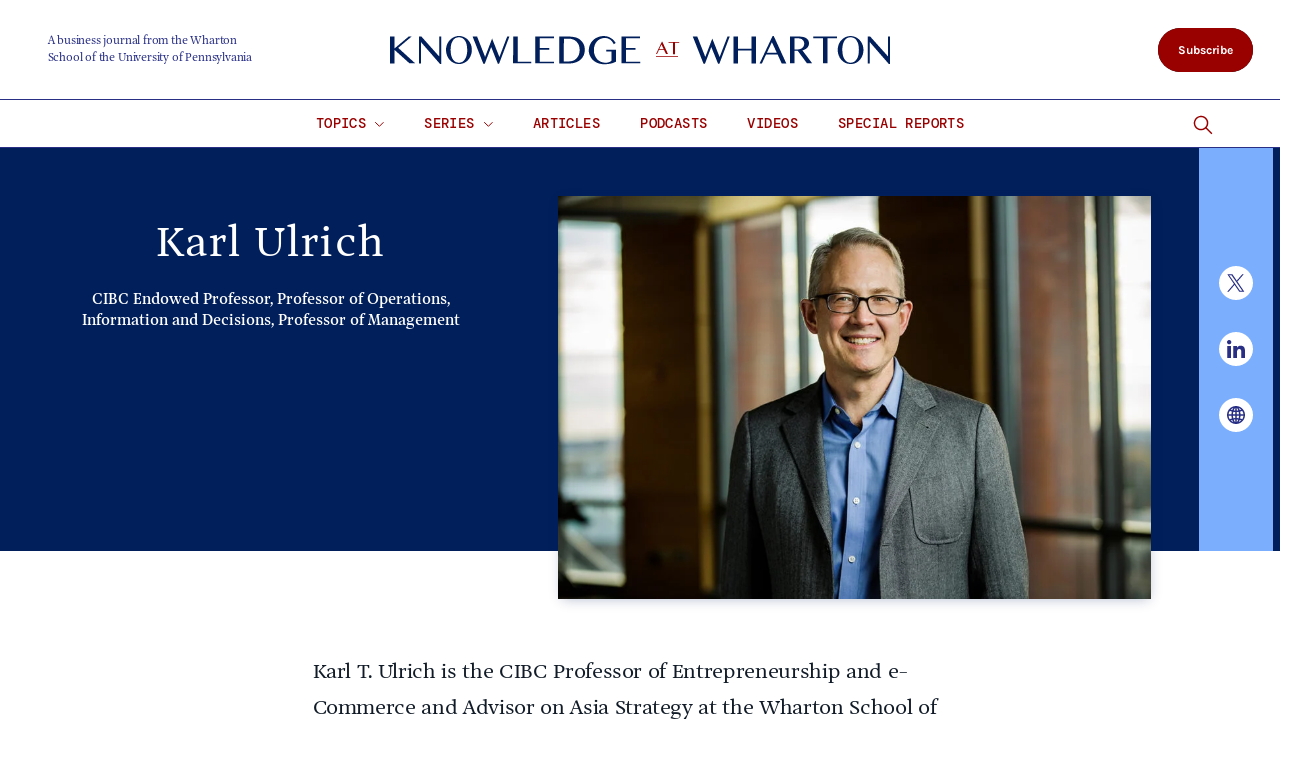

--- FILE ---
content_type: text/css
request_url: https://knowledge.wharton.upenn.edu/wp-content/plugins/martech-chupacabra/includes/css/style.css?ver=3.49.3.1
body_size: 57565
content:
@font-face{font-family:"icomoon";src:url("../fonts/icomoon.eot");src:url("../fonts/icomoon.eot") format("embedded-opentype"),url("../fonts/icomoon.woff2") format("woff2"),url("../fonts/icomoon.ttf") format("truetype"),url("../fonts/icomoon.woff") format("woff"),url("../fonts/icomoon.svg") format("svg");font-weight:normal;font-style:normal;font-display:block}i[class^=icon-],i[class*=" icon-"]{font-family:"icomoon" !important;speak:never;font-style:normal;font-weight:normal;font-variant:normal;text-transform:none;line-height:1;vertical-align:middle;-webkit-font-smoothing:antialiased;-moz-osx-font-smoothing:grayscale}.icon-globe-airplane:before{content:"\e91a"}.icon-paper-pencil:before{content:"\e91c"}.icon-study-abroad:before{content:"\e91d"}.icon-monitor:before{content:"\e91e"}.icon-graduate:before{content:"\e91f"}.icon-microscope:before{content:"\e920"}.icon-degrees:before{content:"\e921"}.icon-book:before{content:"\e922"}.icon-info2:before{content:"\e923"}.icon-speech-bubbles:before{content:"\e924"}.icon-wifi:before{content:"\e925"}.icon-compass:before{content:"\e926"}.icon-calendar2:before{content:"\e927"}.icon-woman-man:before{content:"\e928"}.icon-star2:before{content:"\e929"}.icon-shield:before{content:"\e92a"}.icon-phone:before{content:"\e92b"}.icon-person-podium:before{content:"\e92c"}.icon-outline-people-group:before{content:"\e92d"}.icon-map:before{content:"\e92e"}.icon-graph:before{content:"\e92f"}.icon-gear:before{content:"\e930"}.icon-clock2:before{content:"\e931"}.icon-checklist-clock:before{content:"\e932"}.icon-briefcase:before{content:"\e933"}.icon-magnifying-glass:before{content:"\e934"}.icon-x-twitter:before{content:"\e93e"}.icon-twitter-x-circle:before{content:"\e93d"}.icon-email-circle:before{content:"\e936"}.icon-weblink-circle:before{content:"\e937"}.icon-phone-circle:before{content:"\e935"}.icon-twitter-circle:before{content:"\e632"}.icon-youtube-circle:before{content:"\e633"}.icon-facebook-circle:before{content:"\e634"}.icon-flickr-circle:before{content:"\e635"}.icon-googleplus-circle:before{content:"\e636"}.icon-instagram-circle:before{content:"\e637"}.icon-linkedin-circle:before{content:"\e638"}.icon-pinterest-circle:before{content:"\e639"}.icon-rss-circle:before{content:"\e63a"}.icon-MarTech-Icon:before{content:"\e62e"}.icon-PennShield-Icon:before{content:"\e628"}.icon-PlayButton:before{content:"\e626"}.icon-info:before{content:"\e625"}.icon-fullArrow:before{content:"\e60c"}.icon-clipped-arrow:before{content:"\e60d"}.icon-mouse2:before{content:"\e629"}.icon-newspaper:before{content:"\e919"}.icon-pencil:before{content:"\e917"}.icon-image:before{content:"\e905"}.icon-music:before{content:"\e907"}.icon-film:before{content:"\e906"}.icon-profile:before{content:"\e91b"}.icon-file:before{content:"\e90a"}.icon-screen:before{content:"\e62a"}.icon-redo:before{content:"\e918"}.icon-forward3:before{content:"\e62b"}.icon-list2:before{content:"\e90f"}.icon-link:before{content:"\e908"}.icon-cancel-circle:before{content:"\e61e"}.icon-checkmark-circle:before{content:"\e62c"}.icon-spam:before{content:"\e62d"}.icon-stop:before{content:"\e612"}.icon-forward:before{content:"\e61f"}.icon-arrow-up:before{content:"\e613"}.icon-arrow-right:before{content:"\e614"}.icon-arrow-down:before{content:"\e615"}.icon-arrow-left:before{content:"\e616"}.icon-checkbox-partial:before{content:"\e627"}.icon-radio-unchecked:before{content:"\e62f"}.icon-mail:before{content:"\e914"}.icon-mail-dark:before{content:"\e915"}.icon-file-pdf:before{content:"\e903"}.icon-file-msword:before{content:"\e904"}.icon-file-excel:before{content:"\e909"}.icon-file-zip:before{content:"\e90b"}.icon-file-powerpoint:before{content:"\e90c"}.icon-loop-alt3:before{content:"\e938"}.icon-loop-alt4:before{content:"\e939"}.icon-transfer:before{content:"\e93a"}.icon-arrow-right2:before{content:"\e604"}.icon-list-nested:before{content:"\e910"}.icon-bars:before{content:"\e911"}.icon-plus:before{content:"\e624"}.icon-delete:before{content:"\e620"}.icon-mouse:before{content:"\e60e"}.icon-mail-dark2:before{content:"\e916"}.icon-reply:before{content:"\e602"}.icon-forward2:before{content:"\e603"}.icon-user:before{content:"\e60f"}.icon-vcard:before{content:"\e610"}.icon-star:before{content:"\e622"}.icon-comment:before{content:"\e611"}.icon-search:before{content:"\e630"}.icon-tag:before{content:"\e606"}.icon-new:before{content:"\e621"}.icon-clock:before{content:"\e608"}.icon-calendar:before{content:"\e60b"}.icon-bars2:before{content:"\e912"}.icon-cross:before{content:"\e631"}.icon-layout:before{content:"\e605"}.icon-list:before{content:"\e900"}.icon-text:before{content:"\e607"}.icon-folder:before{content:"\e609"}.icon-archive:before{content:"\e60a"}.icon-stop2:before{content:"\e617"}.icon-volume:before{content:"\e913"}.icon-arrow-down2:before{content:"\e618"}.icon-arrow-up3:before{content:"\e901"}.icon-arrow-right3:before{content:"\e619"}.icon-arrow-left2:before{content:"\e90d"}.icon-arrow-down3:before{content:"\e61a"}.icon-arrow-up4:before{content:"\e902"}.icon-arrow-right4:before{content:"\e61b"}.icon-arrow-left3:before{content:"\e90e"}.icon-arrow-down4:before{content:"\e61c"}.icon-arrow-up2:before{content:"\e623"}.icon-uniE61D:before{content:"\e61d"}.icon-arrow-left1:before{content:"\e93b"}.icon-arrow-right1:before{content:"\e93c"}.icon-first:before{content:"\e600"}.icon-last:before{content:"\e601"}@font-face{font-family:"acuminprocond-regular";src:url("../fonts/acuminprocond-regular-webfont.woff2") format("woff2"),url("../fonts/acuminprocond-regular-webfont.woff") format("woff");font-weight:normal;font-style:normal}@font-face{font-family:"acuminprocond-black";src:url("../fonts/acuminprocond-black-webfont.woff2") format("woff2"),url("../fonts/acuminprocond-black-webfont.woff") format("woff");font-weight:normal;font-style:normal}@font-face{font-family:"acuminprocond-bold";src:url("../fonts/acuminprocond-bold-webfont.woff2") format("woff2"),url("../fonts/acuminprocond-bold-webfont.woff") format("woff");font-weight:normal;font-style:normal}@font-face{font-family:"acuminpro-bold";src:url("../fonts/acuminpro-bold-webfont.woff2") format("woff2"),url("../fonts/acuminpro-bold-webfont.woff") format("woff");font-weight:normal;font-style:normal}@font-face{font-family:"acuminpro-regular";src:url("../fonts/acuminpro-regular-webfont.woff2") format("woff2"),url("../fonts/acuminpro-regular-webfont.woff") format("woff");font-weight:normal;font-style:normal}@font-face{font-family:"acuminpro-black";src:url("../fonts/acuminpro-black-webfont.woff2") format("woff2"),url("../fonts/acuminpro-black-webfont.woff") format("woff");font-weight:normal;font-style:normal}@font-face{font-family:"minionpro-regular";src:url("../fonts/minionpro-regular-webfont.woff2") format("woff2"),url("../fonts/minionpro-regular-webfont.woff") format("woff");font-weight:normal;font-style:normal}@font-face{font-family:"minionpro-bold";src:url("../fonts/minionpro-bold-webfont.woff2") format("woff2"),url("../fonts/minionpro-bold-webfont.woff") format("woff");font-weight:normal;font-style:normal}.martech-light-text *{color:#fff}.martech-light-text a:hover,.martech-light-text a:focus{color:rgba(255,255,255,.5)}*{-webkit-font-smoothing:antialiased;text-rendering:optimizeLegibility;-webkit-box-sizing:border-box;box-sizing:border-box}html{min-height:100%;overflow-y:scroll;margin:0;padding:0;color:#44484b;font-size:100%;font-family:"acuminpro-regular",sans-serif}body{margin:0;background-color:#fafafa}.accessible-label{font-size:0;height:1px;overflow:hidden;display:block}ul{list-style-type:none}ol{counter-reset:item}ol{margin-left:20px;font-family:"acuminpro-regular",sans-serif;color:#111b27;font-size:1em;line-height:1.5em}@media(min-width: 992px){ol{font-size:1.125em;line-height:1.5em}}ul{margin-left:35px}ul,ol{padding:0;padding-bottom:.5em}ul>li,ol>li{padding-top:.5em}ol>li{margin:0;margin-left:1em;list-style-type:none;counter-increment:item}ol>li:before{display:inline-block;width:auto;min-width:1.6em;padding-right:.5em;margin-left:-1.5em;font-weight:bold;text-align:right;content:counter(item) "."}ol ol{counter-reset:list;margin-left:1.5em;font-size:1em}ol ol>li:before{display:inline-block;width:1.5em;padding-right:.5em;margin-left:-2.5em;font-weight:bold;text-align:right;counter-increment:list;content:counter(list, lower-alpha) "."}ul{margin-left:35px;font-family:"acuminpro-regular",sans-serif;color:#111b27;font-size:1em;line-height:1.5em}@media(min-width: 992px){ul{font-size:1.125em;line-height:1.5em}}ul>li{list-style-type:disc}ul ul{margin-left:20px;font-size:1em}ul ul>li{list-style-type:circle}a{color:#a90533;text-decoration:none;-webkit-transition:opacity .2s ease-out,color .2s ease-out,background-color .2s ease-out,border .2s ease-out,display .2s ease-out;-o-transition:opacity .2s ease-out,color .2s ease-out,background-color .2s ease-out,border .2s ease-out,display .2s ease-out;transition:opacity .2s ease-out,color .2s ease-out,background-color .2s ease-out,border .2s ease-out,display .2s ease-out}a:hover,a:focus{color:#ce2c44;text-decoration:none}p>a,p>a:visited,p>a:active,.bullet-list a,.bullet-list a:visited,.bullet-list a:active,ol>li a,p a,.read-more-link a{text-decoration:none;padding-bottom:1px;border-bottom:1px solid #e4e5e7}p>a:hover,p>a:visited:hover,p>a:active:hover,.bullet-list a:hover,.bullet-list a:visited:hover,.bullet-list a:active:hover,ol>li a:hover,p a:hover,.read-more-link a:hover{color:#ce2c44;border-bottom:1px solid #ce243e;text-decoration:none}p>a.media-link,p>a:visited.media-link,p>a:active.media-link,.bullet-list a.media-link,.bullet-list a:visited.media-link,.bullet-list a:active.media-link,ol>li a.media-link,p a.media-link,.read-more-link a.media-link{border:none}p>a.media-link:hover,p>a:visited.media-link:hover,p>a:active.media-link:hover,.bullet-list a.media-link:hover,.bullet-list a:visited.media-link:hover,.bullet-list a:active.media-link:hover,ol>li a.media-link:hover,p a.media-link:hover,.read-more-link a.media-link:hover{border:none}.martech-bright-links a{color:#fff !important}blockquote{font-size:1.875em;line-height:1.333333;color:#004785;margin:.8em 0;padding:0 0 .9375em 0}blockquote p{font-size:1em;line-height:1.333}body:not(.single-story) blockquote{margin-bottom:0}figcaption,.wp-caption-text{text-align:left}.text--hero{font-family:"acuminpro-regular",sans-serif;font-size:1.5em;line-height:1.2;font-weight:400}.text--large{font-family:"acuminpro-regular",sans-serif;font-size:1.25em;line-height:1.625em;font-weight:400}.text--med{font-family:"acuminpro-regular",sans-serif;color:#111b27;font-size:1em;line-height:1.5em}@media(min-width: 992px){.text--med{font-size:1.125em;line-height:1.5em}}.text--small{font-family:"acuminpro-regular",sans-serif;font-size:.875em;line-height:1.5;font-weight:400}p{font-family:"acuminpro-regular",sans-serif;color:#111b27;font-size:1em;line-height:1.5em;margin-bottom:1.5em}@media(min-width: 992px){p{font-size:1.125em;line-height:1.5em}}em{font-style:italic}.fit-vids-style{display:none !important}.vc_toggle{margin:0 !important;padding:0;border-bottom:1px solid #b3b3b3}.vc_toggle_icon{display:none !important}.vc_toggle_title{padding:20px 0 !important;margin:0 !important;border:none}.vc_toggle_title h4{color:#44484b;padding-right:40px;display:inline-block;font-family:"acuminpro-bold",serif;font-size:1em;margin-bottom:0}.vc_toggle_title:after{top:16px;position:absolute;right:0;content:"+";float:right;font-size:2em;color:#a90533}.vc_toggle_active .vc_toggle_title{border:none}.vc_toggle_active .vc_toggle_title:after{content:"-";font-size:3em;padding-right:2px}.vc_toggle:hover h4,.vc_toggle:hover .vc_toggle_title:after{color:#ae243a}.vc_toggle_content{background:transparent;padding:0 0 20px 0 !important;border-radius:0;margin-bottom:0;color:#44484b}.vc_toggle_content p:last-child{margin-bottom:0}.vc_toggle.no-cap .vc_toggle_title h4{text-transform:none}#main .post-entry,#main .post-data,#main .ellipsis,#main .says,#main .comment-reply-title,#main .comment-body .comment-meta{color:#44484b !important}#main article{border-bottom:1px solid #edeff2;margin-bottom:20px}#main .post-entry a,#main .post-data a{font-weight:normal}#main .post-entry .tags-links,#main .post-data .tags-links{display:block;float:none}#main .post-entry{font-family:"acuminpro-regular",sans-serif}#main .entry-header .entry-title a,#main .entry-header .lcp-title a{color:#004785}.content-area--topic .story-archive-header,.content-area--story .story-archive-header{margin-bottom:80px}.content-area--topic .story-archive-header h1,.content-area--story .story-archive-header h1{text-align:center}.btn,.eventrocket h5 a,.martech-wevent-list--item h5 a,.vc_btn,a.vc_btn,.gform_button.button,.gform_next_button.button,.gform_previous_button.button,.hubspot-submit,.tribe-button,input[type=submit]{border-radius:0 !important;padding:10px;font-family:"acuminpro-black",sans-serif;font-size:1em;text-transform:none;letter-spacing:0;outline:none;cursor:pointer;text-align:center;display:inline-block;width:100%;max-width:100%;margin-bottom:10px}@media(min-width: 600px){.btn,.eventrocket h5 a,.martech-wevent-list--item h5 a,.vc_btn,a.vc_btn,.gform_button.button,.gform_next_button.button,.gform_previous_button.button,.hubspot-submit,.tribe-button,input[type=submit]{width:280px}}.vc_btn.vc_btn-xs{width:100%}@media(min-width: 600px){.vc_btn.vc_btn-xs{width:180px}}.vc_btn.vc_btn-sm{width:100%}@media(min-width: 600px){.vc_btn.vc_btn-sm{width:230px}}.vc_btn.vc_btn-lg{width:100%}@media(min-width: 600px){.vc_btn.vc_btn-lg{width:330px}}.gform_button.button,.hubspot-submit{-webkit-transition:opacity .2s ease-out,color .2s ease-out,background-color .2s ease-out,border .2s ease-out,display .2s ease-out;-o-transition:opacity .2s ease-out,color .2s ease-out,background-color .2s ease-out,border .2s ease-out,display .2s ease-out;transition:opacity .2s ease-out,color .2s ease-out,background-color .2s ease-out,border .2s ease-out,display .2s ease-out;background-color:#004785;color:#fff;border:2px solid #004785}.gform_button.button:focus,.gform_button.button:hover,.hubspot-submit:focus,.hubspot-submit:hover{background-color:#026cb5;border-color:#026cb5}a.btn,.eventrocket h5 a,.martech-wevent-list--item h5 a,a.vc_btn{text-decoration:none}.btn--primary,.vc_btn_penn_blue,a.vc_btn_penn_blue,.tribe-button{background-color:#004785;color:#fff;border:2px solid #004785 !important;-webkit-transition:ease-in .5s;-moz-transition:ease-in .5s;-o-transition:ease-in .5s;transition:ease-in .5s}.btn--primary:hover,.btn--primary:focus,.vc_btn_penn_blue:hover,.vc_btn_penn_blue:focus,a.vc_btn_penn_blue:hover,a.vc_btn_penn_blue:focus,.tribe-button:hover,.tribe-button:focus{border:2px solid #026cb5 !important;-webkit-box-shadow:inset -600px 0 0 0 #fff;box-shadow:inset -600px 0 0 0 #fff;color:#026cb5}.btn--secondary,.gform_next_button.button,.gform_previous_button.button,.vc_btn_red,a.vc_btn_red,input[type=submit],.wevent-register-button{background-color:#a90533;color:#fff;border:2px solid #a90533;-webkit-transition:ease-in .5s;-moz-transition:ease-in .5s;-o-transition:ease-in .5s;transition:ease-in .5s}.btn--secondary:hover,.btn--secondary:focus,.gform_next_button.button:hover,.gform_next_button.button:focus,.gform_previous_button.button:hover,.gform_previous_button.button:focus,.vc_btn_red:hover,.vc_btn_red:focus,a.vc_btn_red:hover,a.vc_btn_red:focus,input[type=submit]:hover,input[type=submit]:focus,.wevent-register-button:hover,.wevent-register-button:focus{border:2px solid #ae243a !important;-webkit-box-shadow:inset -600px 0 0 0 #fff;box-shadow:inset -600px 0 0 0 #fff;color:#ae243a !important}.btn--transparent,.eventrocket h5 a,.martech-wevent-list--item h5 a,.vc_btn_square_outlined,a.vc_btn_white_outlined{background-color:transparent;color:#fff;border:2px solid #fff !important;-webkit-transition:ease-in .5s;-moz-transition:ease-in .5s;-o-transition:ease-in .5s;transition:ease-in .5s}.btn--transparent:hover,.eventrocket h5 a:hover,.martech-wevent-list--item h5 a:hover,.btn--transparent:focus,.eventrocket h5 a:focus,.martech-wevent-list--item h5 a:focus,.vc_btn_square_outlined:hover,.vc_btn_square_outlined:focus,a.vc_btn_white_outlined:hover,a.vc_btn_white_outlined:focus{border:2px solid #fff;-webkit-box-shadow:inset -600px 0 0 0 #fff;box-shadow:inset -600px 0 0 0 #fff;color:#44484b !important}.btn--grey,a.vc_btn_grey,.vc_btn_grey_outlined,a.vc_btn_grey_outlined{background-color:transparent;color:#44484b;border:2px solid #44484b !important;-webkit-transition:ease-in .5s;-moz-transition:ease-in .5s;-o-transition:ease-in .5s;transition:ease-in .5s}.btn--grey:hover,.btn--grey:focus,a.vc_btn_grey:hover,a.vc_btn_grey:focus,.vc_btn_grey_outlined:hover,.vc_btn_grey_outlined:focus,a.vc_btn_grey_outlined:hover,a.vc_btn_grey_outlined:focus{border:2px solid #44484b;-webkit-box-shadow:inset -600px 0 0 0 #44484b;box-shadow:inset -600px 0 0 0 #44484b;color:#fff !important}.btn--grey.btn--disabled:hover,.btn--grey.btn--disabled:focus,a.vc_btn_grey.btn--disabled:hover,a.vc_btn_grey.btn--disabled:focus,.vc_btn_grey_outlined.btn--disabled:hover,.vc_btn_grey_outlined.btn--disabled:focus,a.vc_btn_grey_outlined.btn--disabled:hover,a.vc_btn_grey_outlined.btn--disabled:focus{background-color:transparent !important;color:#44484b !important;border:2px solid #44484b !important;cursor:default !important}@media(min-width: 600px){.btn--tile{width:210px}}.btn--cancel{background-color:#b3b7bd;color:#fff}.gform_page .gform_page_footer{text-align:right}.gform_page .gform_page_footer .button{float:none}#breadcrumbs{padding:10px 0;background:#edeff2;font-size:1em;font-family:"acuminprocond-bold",sans-serif}#breadcrumbs .breadcrumbs--inner{margin:0;padding:10px 20px}@media(min-width: 992px){#breadcrumbs .breadcrumbs--inner{position:relative;height:auto;padding:0px 20px;max-width:1225px;width:100%}}@media(min-width: 1280px){#breadcrumbs .breadcrumbs--inner{padding:0;padding-left:40px}}@media(min-width: 1425px){#breadcrumbs .breadcrumbs--inner{padding:0px 100px;max-width:none}}body.single-tribe_events{height:auto}.post-type-archive-tribe_events,.single-tribe_events{background:transparent;margin-bottom:0}.post-type-archive-tribe_events.content-story,.single-tribe_events.content-story{margin:0 auto;max-width:1225px}.post-type-archive-tribe_events main#main,.single-tribe_events main#main{width:100%;left:auto;padding:0 20px}.post-type-archive-tribe_events main#main #tribe-events,.single-tribe_events main#main #tribe-events{padding:0 20px}@media(min-width: 768px){.post-type-archive-tribe_events main#main #tribe-events,.single-tribe_events main#main #tribe-events{padding:0 35px}}.post-type-archive-tribe_events main#main #tribe-events #tribe-events-content-wrapper,.single-tribe_events main#main #tribe-events #tribe-events-content-wrapper{max-width:100%}.post-type-archive-tribe_events main#main #tribe-events .vc_row,.single-tribe_events main#main #tribe-events .vc_row{margin-left:0;margin-right:0}.post-type-archive-tribe_events main#main #tribe-events .vc_row:last-of-type,.single-tribe_events main#main #tribe-events .vc_row:last-of-type{margin-bottom:1.5em}.post-type-archive-tribe_events main#main #tribe-events .vc_row .vc_column_container>.vc_column-inner,.single-tribe_events main#main #tribe-events .vc_row .vc_column_container>.vc_column-inner{padding-left:0;padding-right:0}@media(min-width: 768px){.post-type-archive-tribe_events main#main #tribe-events .vc_row .vc_column_container>.vc_column-inner,.single-tribe_events main#main #tribe-events .vc_row .vc_column_container>.vc_column-inner{padding-right:15px;padding-left:15px}}@media(min-width: 768px){.post-type-archive-tribe_events main#main #tribe-events .vc_row .vc_column_container:first-child>.vc_column-inner,.single-tribe_events main#main #tribe-events .vc_row .vc_column_container:first-child>.vc_column-inner{padding-left:0px;padding-right:0px}}.eventrocket h3,.martech-wevent-list--item h3{overflow:hidden;padding-bottom:5px;display:inline-block;line-height:.75}.eventrocket h3 a,.martech-wevent-list--item h3 a{display:inline;color:#00225b;text-transform:none;font-size:20px;font-weight:normal;line-height:1}@media(min-width: 600px){.eventrocket h3 a,.martech-wevent-list--item h3 a{font-size:24px}}.eventrocket h3 a:focus,.eventrocket h3 a:hover,.martech-wevent-list--item h3 a:focus,.martech-wevent-list--item h3 a:hover{border-bottom:1px solid #004785}.eventrocket h5,.martech-wevent-list--item h5{text-align:center !important}.eventrocket h5 a,.martech-wevent-list--item h5 a{color:#b3b7bd;border:2px solid #b4b7be}.eventrocket h5 a:hover,.martech-wevent-list--item h5 a:hover{border:2px solid #fff}.eventrocket>h3,.martech-wevent-list--item>h3{color:#44484b;text-align:center;padding-bottom:1.25em}.tribe-events-list .type-tribe_events{position:relative}.listing{overflow:hidden;padding:0 0 20px 20px;display:table-cell;vertical-align:middle;width:100%}.listing h3{margin-bottom:0;width:90%;float:left}.listing .schedule,.listing .info{float:left;display:none;max-height:60px;overflow:hidden;width:100%}.listing .schedule p,.listing .info p{font-family:"acuminpro-regular",sans-serif;padding-right:10px;font-weight:bold}@media(min-width: 992px){.listing .schedule,.listing .info{display:block;font-family:"acuminpro-bold",serif;font-size:1.25em;text-transform:uppercase;font-size:.8125em;max-height:100%}}.listing .schedule .wevent-sold-out,.listing .info .wevent-sold-out{color:#fff;background:#532a85;padding:1px 3px;font-size:12px}.page-template-martech-events-template-php .listing .schedule{width:100%}.eventrocket,.martech-wevent-list--item{display:table;width:100%}@media(min-width: 992px){.vc_col-sm-12 .eventrocket,.vc_col-sm-12 .martech-wevent-list--item{width:49%;margin-bottom:.9375em;display:inline-block;vertical-align:top}}.calendar-page{background-color:#44484b;color:#fff;float:left;vertical-align:top;padding:1em 1.875em;text-align:center;margin-right:0;margin-bottom:.9375em;display:table-cell;font-family:"acuminpro-regular",sans-serif;width:100px}@media(min-width: 992px){.calendar-page{display:block;margin-right:14px}}@media(min-width: 600px){.calendar-page{width:110px}}.calendar-page .day{font-size:2.25em;line-height:1.2}@media(min-width: 600px){.calendar-page .day{font-size:3em;line-height:1;margin-left:-4px}}.calendar-page .month{font-size:1.125em}@media(min-width: 600px){.calendar-page .month{font-size:1.5em}}.events-list .tribe-events-loop,.single-tribe_organizer .tribe-events-loop,.single-tribe_venue .tribe-events-loop,.tribe-events-day .tribe-events-loop{max-width:100%}.tribe-events-list .type-tribe_events,.tribe-events-list .vevent.hentry{border-bottom:1px dotted #d5d3d4;padding-bottom:20px !important;padding-top:20px !important;margin:0 !important}.tribe-events-page-template.full-window-home-page-header #content-full,.post-type-archive-tribe_events #content-full,.archive.post-type-archive-tribe_events #content-full{margin-top:40px;margin-bottom:20px}.tribe-events-page-template.full-window-home-page-header #content-full main#main,.post-type-archive-tribe_events #content-full main#main,.archive.post-type-archive-tribe_events #content-full main#main{padding:0;width:100%;max-width:1225px;margin:0 auto;float:none}.tribe-events-page-template.full-window-home-page-header #content-full #tribe-events .tribe-events-page-title,.tribe-events-page-template.full-window-home-page-header #content-full #tribe-events .tribe-events-user-recurrence-toggle,.tribe-events-page-template.full-window-home-page-header #content-full #tribe-events .tribe-bar-disabled,.tribe-events-page-template.full-window-home-page-header #content-full #tribe-events #tribe-events-header,.tribe-events-page-template.full-window-home-page-header #content-full #tribe-events .tribe-events-list-separator-month,.tribe-events-page-template.full-window-home-page-header #content-full #tribe-events .tribe-events-read-more,.post-type-archive-tribe_events #content-full #tribe-events .tribe-events-page-title,.post-type-archive-tribe_events #content-full #tribe-events .tribe-events-user-recurrence-toggle,.post-type-archive-tribe_events #content-full #tribe-events .tribe-bar-disabled,.post-type-archive-tribe_events #content-full #tribe-events #tribe-events-header,.post-type-archive-tribe_events #content-full #tribe-events .tribe-events-list-separator-month,.post-type-archive-tribe_events #content-full #tribe-events .tribe-events-read-more,.archive.post-type-archive-tribe_events #content-full #tribe-events .tribe-events-page-title,.archive.post-type-archive-tribe_events #content-full #tribe-events .tribe-events-user-recurrence-toggle,.archive.post-type-archive-tribe_events #content-full #tribe-events .tribe-bar-disabled,.archive.post-type-archive-tribe_events #content-full #tribe-events #tribe-events-header,.archive.post-type-archive-tribe_events #content-full #tribe-events .tribe-events-list-separator-month,.archive.post-type-archive-tribe_events #content-full #tribe-events .tribe-events-read-more{display:none}.tribe-events-page-template.full-window-home-page-header #content-full #tribe-events .tribe-events-list-event-title,.tribe-events-page-template.full-window-home-page-header #content-full #tribe-events #tribe-geo-options h2,.tribe-events-page-template.full-window-home-page-header #content-full #tribe-events #tribe-geo-results h2,.post-type-archive-tribe_events #content-full #tribe-events .tribe-events-list-event-title,.post-type-archive-tribe_events #content-full #tribe-events #tribe-geo-options h2,.post-type-archive-tribe_events #content-full #tribe-events #tribe-geo-results h2,.archive.post-type-archive-tribe_events #content-full #tribe-events .tribe-events-list-event-title,.archive.post-type-archive-tribe_events #content-full #tribe-events #tribe-geo-options h2,.archive.post-type-archive-tribe_events #content-full #tribe-events #tribe-geo-results h2{margin-bottom:7px;font-family:"acuminpro-regular",sans-serif;font-weight:normal;font-size:1.4em;display:table;line-height:1.2;margin-top:0}.tribe-events-page-template.full-window-home-page-header #content-full #tribe-events .tribe-events-list-event-title a,.tribe-events-page-template.full-window-home-page-header #content-full #tribe-events #tribe-geo-options h2 a,.tribe-events-page-template.full-window-home-page-header #content-full #tribe-events #tribe-geo-results h2 a,.post-type-archive-tribe_events #content-full #tribe-events .tribe-events-list-event-title a,.post-type-archive-tribe_events #content-full #tribe-events #tribe-geo-options h2 a,.post-type-archive-tribe_events #content-full #tribe-events #tribe-geo-results h2 a,.archive.post-type-archive-tribe_events #content-full #tribe-events .tribe-events-list-event-title a,.archive.post-type-archive-tribe_events #content-full #tribe-events #tribe-geo-options h2 a,.archive.post-type-archive-tribe_events #content-full #tribe-events #tribe-geo-results h2 a{color:#a90533;font-family:"acuminpro-regular",sans-serif;font-weight:normal}.tribe-events-page-template.full-window-home-page-header #content-full #tribe-events .tribe-events-list-event-title a:hover,.tribe-events-page-template.full-window-home-page-header #content-full #tribe-events .tribe-events-list-event-title a:focus,.tribe-events-page-template.full-window-home-page-header #content-full #tribe-events #tribe-geo-options h2 a:hover,.tribe-events-page-template.full-window-home-page-header #content-full #tribe-events #tribe-geo-options h2 a:focus,.tribe-events-page-template.full-window-home-page-header #content-full #tribe-events #tribe-geo-results h2 a:hover,.tribe-events-page-template.full-window-home-page-header #content-full #tribe-events #tribe-geo-results h2 a:focus,.post-type-archive-tribe_events #content-full #tribe-events .tribe-events-list-event-title a:hover,.post-type-archive-tribe_events #content-full #tribe-events .tribe-events-list-event-title a:focus,.post-type-archive-tribe_events #content-full #tribe-events #tribe-geo-options h2 a:hover,.post-type-archive-tribe_events #content-full #tribe-events #tribe-geo-options h2 a:focus,.post-type-archive-tribe_events #content-full #tribe-events #tribe-geo-results h2 a:hover,.post-type-archive-tribe_events #content-full #tribe-events #tribe-geo-results h2 a:focus,.archive.post-type-archive-tribe_events #content-full #tribe-events .tribe-events-list-event-title a:hover,.archive.post-type-archive-tribe_events #content-full #tribe-events .tribe-events-list-event-title a:focus,.archive.post-type-archive-tribe_events #content-full #tribe-events #tribe-geo-options h2 a:hover,.archive.post-type-archive-tribe_events #content-full #tribe-events #tribe-geo-options h2 a:focus,.archive.post-type-archive-tribe_events #content-full #tribe-events #tribe-geo-results h2 a:hover,.archive.post-type-archive-tribe_events #content-full #tribe-events #tribe-geo-results h2 a:focus{color:#ae243a;border-bottom:1px solid #ae243a}.tribe-events-page-template.full-window-home-page-header #content-full #tribe-events .tribe-events-content,.post-type-archive-tribe_events #content-full #tribe-events .tribe-events-content,.archive.post-type-archive-tribe_events #content-full #tribe-events .tribe-events-content{clear:none;display:none}@media(min-width: 600px){.tribe-events-page-template.full-window-home-page-header #content-full #tribe-events .tribe-events-content,.post-type-archive-tribe_events #content-full #tribe-events .tribe-events-content,.archive.post-type-archive-tribe_events #content-full #tribe-events .tribe-events-content{display:table-cell}}.tribe-events-page-template.full-window-home-page-header #content-full #tribe-events .calendar-page,.post-type-archive-tribe_events #content-full #tribe-events .calendar-page,.archive.post-type-archive-tribe_events #content-full #tribe-events .calendar-page{background-color:#b4b7be;border:3px solid #b4b7be;color:#fff;float:left;vertical-align:top;padding:.625em 1.25em;text-align:center;margin-right:10px;display:table-cell;-webkit-transition:opacity .2s ease-out,color .2s ease-out,background-color .2s ease-out,border .2s ease-out,display .2s ease-out;-o-transition:opacity .2s ease-out,color .2s ease-out,background-color .2s ease-out,border .2s ease-out,display .2s ease-out;transition:opacity .2s ease-out,color .2s ease-out,background-color .2s ease-out,border .2s ease-out,display .2s ease-out;width:80px}@media(min-width: 992px){.tribe-events-page-template.full-window-home-page-header #content-full #tribe-events .calendar-page,.post-type-archive-tribe_events #content-full #tribe-events .calendar-page,.archive.post-type-archive-tribe_events #content-full #tribe-events .calendar-page{display:block}}@media(min-width: 600px){.tribe-events-page-template.full-window-home-page-header #content-full #tribe-events .calendar-page,.post-type-archive-tribe_events #content-full #tribe-events .calendar-page,.archive.post-type-archive-tribe_events #content-full #tribe-events .calendar-page{margin-bottom:0;padding:.625em}}.tribe-events-page-template.full-window-home-page-header #content-full #tribe-events .calendar-page .day,.post-type-archive-tribe_events #content-full #tribe-events .calendar-page .day,.archive.post-type-archive-tribe_events #content-full #tribe-events .calendar-page .day{font-size:1.5em;padding:0;width:100%;margin:auto}@media(min-width: 600px){.tribe-events-page-template.full-window-home-page-header #content-full #tribe-events .calendar-page .day,.post-type-archive-tribe_events #content-full #tribe-events .calendar-page .day,.archive.post-type-archive-tribe_events #content-full #tribe-events .calendar-page .day{font-size:2em;line-height:1}}.tribe-events-page-template.full-window-home-page-header #content-full #tribe-events .calendar-page .month,.post-type-archive-tribe_events #content-full #tribe-events .calendar-page .month,.archive.post-type-archive-tribe_events #content-full #tribe-events .calendar-page .month{font-size:1em;margin-bottom:5px}@media(min-width: 600px){.tribe-events-page-template.full-window-home-page-header #content-full #tribe-events .calendar-page .month,.post-type-archive-tribe_events #content-full #tribe-events .calendar-page .month,.archive.post-type-archive-tribe_events #content-full #tribe-events .calendar-page .month{font-size:1.3em}}.tribe-events-page-template.full-window-home-page-header #content-full #tribe-events .calendar-page:hover,.tribe-events-page-template.full-window-home-page-header #content-full #tribe-events .calendar-page:focus,.post-type-archive-tribe_events #content-full #tribe-events .calendar-page:hover,.post-type-archive-tribe_events #content-full #tribe-events .calendar-page:focus,.archive.post-type-archive-tribe_events #content-full #tribe-events .calendar-page:hover,.archive.post-type-archive-tribe_events #content-full #tribe-events .calendar-page:focus{background-color:#fff;color:#b4b7be}.tribe-events-page-template.full-window-home-page-header #content-full #tribe-events .schedule,.post-type-archive-tribe_events #content-full #tribe-events .schedule,.archive.post-type-archive-tribe_events #content-full #tribe-events .schedule{display:none}@media(min-width: 768px){.tribe-events-page-template.full-window-home-page-header #content-full #tribe-events .schedule,.post-type-archive-tribe_events #content-full #tribe-events .schedule,.archive.post-type-archive-tribe_events #content-full #tribe-events .schedule{display:block;font-family:"acuminpro-bold",serif;font-size:1.25em;font-size:.8em;text-transform:uppercase}}.tribe-events-page-template.full-window-home-page-header #content-full #tribe-events .schedule .time-details,.post-type-archive-tribe_events #content-full #tribe-events .schedule .time-details,.archive.post-type-archive-tribe_events #content-full #tribe-events .schedule .time-details{color:#a90533}.tribe-events-loop .tribe-events-event-cost{display:none}.tribe-events-content-organizer{margin:0;margin-bottom:1.5em}.tribe-events-content-organizer-item{list-style-type:none}.tribe-events-content-registration{margin-top:80px;width:100%;text-align:center}.tribe-events-content-registration h1{margin-bottom:50px !important}.tribe-events-content-registration .btn--grey{margin-right:20px}.tribe-events-content-registration-form{margin-top:50px;background:#edeff2;padding:50px;text-align:left}.tribe-events-content-registration-form form{margin-bottom:0}.tribe-events-content-registration-form input{border:none !important;padding:30px 20px !important}.tribe-events-content-registration-form-buttons{text-align:right;margin-bottom:0}.tribe-events-content-registration-form .hubspot-cancel{width:100%}@media(min-width: 600px){.tribe-events-content-registration-form .hubspot-cancel{width:auto}}.tribe-events-page-template.full-window-home-page-header #content-full #tribe-events .tribe-events-single .tribe-events-address,#content-full #tribe-events .tribe-events-single .tribe-events-address{margin:0}.tribe-events-page-template.full-window-home-page-header #content-full #tribe-events .tribe-events-single dd,#content-full #tribe-events .tribe-events-single dd{display:inline}.tribe-events-page-template.full-window-home-page-header #content-full #tribe-events .tribe-events-single .tribe-events-content-map,#content-full #tribe-events .tribe-events-single .tribe-events-content-map{margin-bottom:40px}.tribe-events-page-template.full-window-home-page-header #content-full #tribe-events .tribe-events-single .calendar-page,#content-full #tribe-events .tribe-events-single .calendar-page{display:none}@media(min-width: 768px){.tribe-events-page-template.full-window-home-page-header #content-full #tribe-events .tribe-events-single .calendar-page,#content-full #tribe-events .tribe-events-single .calendar-page{margin-bottom:40px;display:table-cell}}.tribe-events-page-template.full-window-home-page-header #content-full #tribe-events .tribe-events-single .mobile-date,#content-full #tribe-events .tribe-events-single .mobile-date{display:block;margin:0}@media(min-width: 768px){.tribe-events-page-template.full-window-home-page-header #content-full #tribe-events .tribe-events-single .mobile-date,#content-full #tribe-events .tribe-events-single .mobile-date{display:none}}.tribe-events-page-template.full-window-home-page-header #content-full #tribe-events .tribe-events-single .tribe-events-content-header h1,.tribe-events-page-template.full-window-home-page-header #content-full #tribe-events .tribe-events-single .tribe-events-content-header h2,.tribe-events-page-template.full-window-home-page-header #content-full #tribe-events .tribe-events-single .tribe-events-content-header h3,#content-full #tribe-events .tribe-events-single .tribe-events-content-header h1,#content-full #tribe-events .tribe-events-single .tribe-events-content-header h2,#content-full #tribe-events .tribe-events-single .tribe-events-content-header h3{margin-left:0}@media(min-width: 768px){.tribe-events-page-template.full-window-home-page-header #content-full #tribe-events .tribe-events-single .tribe-events-content-header h1,.tribe-events-page-template.full-window-home-page-header #content-full #tribe-events .tribe-events-single .tribe-events-content-header h2,.tribe-events-page-template.full-window-home-page-header #content-full #tribe-events .tribe-events-single .tribe-events-content-header h3,#content-full #tribe-events .tribe-events-single .tribe-events-content-header h1,#content-full #tribe-events .tribe-events-single .tribe-events-content-header h2,#content-full #tribe-events .tribe-events-single .tribe-events-content-header h3{margin-left:120px}}@media(min-width: 992px){.tribe-events-page-template.full-window-home-page-header #content-full #tribe-events .tribe-events-single .tribe-events-content-header h1,.tribe-events-page-template.full-window-home-page-header #content-full #tribe-events .tribe-events-single .tribe-events-content-header h2,.tribe-events-page-template.full-window-home-page-header #content-full #tribe-events .tribe-events-single .tribe-events-content-header h3,#content-full #tribe-events .tribe-events-single .tribe-events-content-header h1,#content-full #tribe-events .tribe-events-single .tribe-events-content-header h2,#content-full #tribe-events .tribe-events-single .tribe-events-content-header h3{margin-left:100px}}.tribe-events-page-template.full-window-home-page-header #content-full #tribe-events .tribe-events-single .wpb_column,#content-full #tribe-events .tribe-events-single .wpb_column{padding:0}.tribe-events-ical,.tribe-events-gmap{font-weight:normal}a.eventlist-featured-image{border:none;display:none}@media(min-width: 768px){a.eventlist-featured-image{display:block;position:absolute;top:15%;right:0}}@media(min-width: 768px){.events-list .listing,.single-tribe_organizer .listing,.single-tribe_venue .listing{padding-left:20px;padding-right:150px}}.tribe-events-map-wrap{margin-bottom:20px}.tribe-events-content-registration-form-buttons .hubspot-submit,.tribe-events-content-registration-form-buttons .hubspot-cancel{width:100%}.tribe-events-header{background:#004785 url("/wp-content/plugins/martech-chupacabra/includes/images/events-background.jpg") center center no-repeat;background-size:cover;margin-bottom:0;width:100%;padding:5em 0;text-align:center}.tribe-events-header h1{margin:0;color:#fff}.tribe-events-intro{display:none;font-size:1.5em !important;text-align:center;margin-bottom:0;padding:0 20px;padding-bottom:30px;border-bottom:1px solid #b4b7be}@inlcude wider-than($breakpoint-2){.tribe-events-intro{padding-left:0px;padding-right:0px}}.events-list #tribe-events-footer{margin-top:0}#tribe-events-content.tribe-events-list{margin-bottom:0 !important}#tribe-events-content ul.tribe-events-sub-nav{text-align:left}.tribe-events-style-full .filter-menu a.filter-menu-dropdown{background-color:#a90533}.tribe-events-style-full .filter-menu li{background-color:transparent}.tribe-events-style-full .filter-menu a{background-color:transparent}#tribe-events-bar{border-bottom:2px solid #edeff2;padding:30px 0}#tribe-bar-views .tribe-bar-views-list .tribe-bar-views-option a{border:0}#tribe-bar-views .tribe-bar-views-list .tribe-bar-views-option a:hover,#tribe-bar-views .tribe-bar-views-list .tribe-bar-views-option a:focus{border:0}#tribe-bar-form .tribe-bar-views-list{border-right:0}#tribe-bar-form .tribe-bar-submit input[type=submit]{border-radius:0;padding:10px;font-family:"acuminpro-regular",sans-serif;font-size:.875em;line-height:1.5;font-weight:400;font-size:.8125em;font-family:"acuminpro-regular",sans-serif;text-transform:uppercase;letter-spacing:1.8px;outline:none;cursor:pointer;text-align:center;display:inline-block;font-weight:bold;-webkit-transition:opacity .2s ease-out,color .2s ease-out,background-color .2s ease-out,border .2s ease-out,display .2s ease-out;-o-transition:opacity .2s ease-out,color .2s ease-out,background-color .2s ease-out,border .2s ease-out,display .2s ease-out;transition:opacity .2s ease-out,color .2s ease-out,background-color .2s ease-out,border .2s ease-out,display .2s ease-out;width:100%;max-width:100%;background-color:#004785;color:#fff;border:2px solid #004785}#tribe-bar-form .tribe-bar-submit input[type=submit]:hover,#tribe-bar-form .tribe-bar-submit input[type=submit]:focus{background-color:#026cb5;color:#fff;border:2px solid #026cb5}.eventrocket.rsvp form{margin:0}.eventrocket.rsvp input{margin-bottom:10px}@media(min-width: 992px){.eventrocket.rsvp input{max-width:70%}}.eventrocket.rsvp button{border-radius:0;padding:10px;font-family:"acuminpro-regular",sans-serif;font-size:.875em;line-height:1.5;font-weight:400;font-size:.8125em;font-family:"acuminpro-regular",sans-serif;text-transform:uppercase;letter-spacing:1.8px;outline:none;cursor:pointer;text-align:center;display:inline-block;font-weight:bold;-webkit-transition:opacity .2s ease-out,color .2s ease-out,background-color .2s ease-out,border .2s ease-out,display .2s ease-out;-o-transition:opacity .2s ease-out,color .2s ease-out,background-color .2s ease-out,border .2s ease-out,display .2s ease-out;transition:opacity .2s ease-out,color .2s ease-out,background-color .2s ease-out,border .2s ease-out,display .2s ease-out;width:100%;max-width:100%;margin-bottom:10px;background-color:#004785;color:#fff;border:2px solid #004785}@media(min-width: 600px){.eventrocket.rsvp button{width:280px}}.eventrocket.rsvp button:hover,.eventrocket.rsvp button:focus{background-color:#026cb5;color:#fff;border:2px solid #026cb5}.eventrocket.rsvp+button{background-color:#a90533;color:#fff;border:2px solid #a90533}.eventrocket.rsvp+button:hover,.eventrocket.rsvp+button:focus{background-color:#ae243a;color:#fff;border:2px solid #ae243a}.martech-grid-block--event-details ul,.martech-grid-block--event-venue ul{margin:0;margin-bottom:1.5em}.martech-grid-block--event-details ul li,.martech-grid-block--event-venue ul li{list-style:none}.martech-grid--events h4{margin-bottom:0;border-bottom:1px solid #edeff2;margin-left:-10px;padding-left:10px;margin-right:-10px;padding-right:10px;padding-bottom:10px}.tingle-modal .tribe-events-tickets{background:none}.tingle-modal .tribe-events-tickets tbody tr.tribe-ticket-modal-row td{border:none;display:block;float:left}.tingle-modal .tribe-events-tickets tbody tr.tribe-ticket-modal-row td.quantity{border:none}@media(min-width: 992px){.tingle-modal .tribe-events-tickets tbody tr.tribe-ticket-modal-row td.quantity{display:table-cell;width:192px;border:none;vertical-align:middle}}.tingle-modal .tribe-events-tickets tbody tr.tribe-ticket-modal-row td.tickets_name{font-weight:bold}.tingle-modal .tribe-events-tickets tbody tr.tribe-ticket-modal-row td.tickets_name.tickets_description{display:block;width:100%}.tingle-modal .tribe-events-tickets .tribe-ticket-modal-row--dummy-form td,.tingle-modal .tribe-events-tickets .tribe-ticket-modal-row--dummy-form table{width:100%}.tingle-modal .tribe-events-tickets .tribe-ticket-modal-row--dummy-form tr{border:none;display:table-row}.tingle-modal .tribe-events-tickets .tribe-tickets-hide-row{display:none !important}.tingle-modal .tribe-events-tickets-title{font-weight:normal}.tingle-modal .tribe-events-tickets .woocommerce.add-to-cart{text-align:center;padding:16px 16px 6px 16px}.tingle-modal .tribe-events-tickets button.tribe-button{margin:0;padding:10px}.tingle-modal .tribe-events-tickets .tribe-event-tickets-plus-meta{display:table-row}.tingle-modal .tribe-events-tickets .tribe-event-tickets-plus-meta>td{padding:0}.tingle-modal .tribe-events-tickets .tribe-tickets-table td{display:block;width:100%;padding:0}@media(min-width: 600px){.tingle-modal .tribe-events-tickets .tribe-tickets-table td{width:75%}}.martech-tribe-tickets-wrapper{background:#fafafa;padding:10px 0;margin-bottom:40px}.martech-tribe-tickets-wrapper--modal.hideme{display:none}.martech-tribe-tickets-wrapper .tribe-link-view-attendee{padding:10px}.martech-tribe-tickets-wrapper .tribe-events-tickets{background:none}.martech-tribe-tickets-wrapper .tribe-events-tickets tbody>tr td{border:none}.martech-tribe-tickets-wrapper .tribe-events-tickets-title{font-weight:normal}.martech-tribe-tickets-wrapper .tribe-events-tickets .woocommerce.add-to-cart{text-align:center;padding:16px 16px 6px 16px}.martech-tribe-tickets-wrapper .tribe-events-tickets button.tribe-button{margin:0;padding:10px}.martech-tribe-tickets-wrapper .tribe-events-tickets .tribe-event-tickets-plus-meta>td{padding:0}.martech-tribe-tickets-wrapper .tribe-events-tickets .tribe-tickets-table td{display:block;width:100%;padding:0}@media(min-width: 600px){.martech-tribe-tickets-wrapper .tribe-events-tickets .tribe-tickets-table td{width:75%}}.martech-tribe-tickets-wrapper form,.martech-tribe-tickets-wrapper table{margin:0 !important}.martech-tribe-tickets-wrapper h4{margin-bottom:0;border-bottom:1px solid #edeff2;padding-left:10px;padding-right:10px;padding-bottom:10px}.martech-tribe-tickets-wrapper--select .tribe-events-tickets-info{padding:10px}.martech-tribe-tickets-wrapper--select .tribe-events-tickets-info--row{margin-bottom:20px}.martech-tribe-tickets-wrapper--select .tribe-events-tickets-info--row:not(:first-child){padding:20px 10px 0;border-top:1px solid #edeff2;margin:0 -10px}.martech-tribe-tickets-wrapper--select .tribe-events-tickets-info--details{margin-bottom:20px}@media(min-width: 600px){.martech-tribe-tickets-wrapper--select .tribe-events-tickets-info--details{float:left;margin-bottom:0;width:50%}}.martech-tribe-tickets-wrapper--select .tribe-events-tickets-info--quantity{margin-left:5px;color:#b4b7be}.martech-tribe-tickets-wrapper--select .tribe-events-tickets-info--quantity.epsilon{display:none}.martech-tribe-tickets-wrapper--select .tribe-events-tickets-info--button{display:block;text-align:center}.martech-tribe-tickets-wrapper--select .tribe-events-tickets-info--button span{margin:0 auto}@media(min-width: 600px){.martech-tribe-tickets-wrapper--select .tribe-events-tickets-info--button{float:left;width:50%}}.tribe-tickets-meta-required header:first-child:after,.tribe-tickets-meta-required label:first-child:after{bottom:-13px}.tribe-tickets-remaining{display:none !important}.tribe-rsvp-messages{display:block}.tribe-rsvp .tribe-rsvp-list li{list-style:none}.tribe-rsvp .tribe-rsvp-list .tribe-answer{float:none;display:block}.tribe-rsvp .tribe-rsvp-list .tribe-answer select{width:200px;margin-left:0;font-size:1em}.tribe-rsvp .tribe-rsvp-list .list-attendee{font-family:"acuminprocond-black",sans-serif;font-size:1.875em;margin-bottom:5px}#tribe-events .button{border-radius:0 !important;padding:10px;font-family:"acuminpro-regular",sans-serif;font-size:.875em;line-height:1.5;font-weight:400;font-size:.8125em;font-family:"acuminprocond-black",sans-serif;text-transform:uppercase;letter-spacing:1.8px;outline:none;cursor:pointer;text-align:center;display:inline-block;font-weight:bold;-webkit-transition:opacity .2s ease-out,color .2s ease-out,background-color .2s ease-out,border .2s ease-out,display .2s ease-out;-o-transition:opacity .2s ease-out,color .2s ease-out,background-color .2s ease-out,border .2s ease-out,display .2s ease-out;transition:opacity .2s ease-out,color .2s ease-out,background-color .2s ease-out,border .2s ease-out,display .2s ease-out;width:100%;max-width:100%;margin-bottom:10px;background-color:#004785;background:#004785;color:#fff;border:2px solid #004785}#tribe-events .button:hover,#tribe-events .button:focus{background-color:#026cb5;color:#fff;border:2px solid #026cb5}@media(min-width: 600px){#tribe-events .button{width:280px}}.wpupg-grid>a{display:-webkit-box;display:-webkit-flex;display:-ms-flexbox;display:flex;-webkit-flex-wrap:auto;-ms-flex-wrap:auto;flex-wrap:auto}.wpupg-grid>a>div{min-height:270px;display:-webkit-box;display:-webkit-flex;display:-ms-flexbox;display:flex}.wpupg-filter .wpupg-filter-item{background:#004785 !important;border:#004785 !important;border-radius:0 !important;padding:10px;font-size:.8125em;font-family:"acuminpro-bold",serif;letter-spacing:1.8px;outline:none;cursor:pointer;text-align:center;display:inline-block;-webkit-transition:opacity .2s ease-out,color .2s ease-out,background-color .2s ease-out,border .2s ease-out,display .2s ease-out;-o-transition:opacity .2s ease-out,color .2s ease-out,background-color .2s ease-out,border .2s ease-out,display .2s ease-out;transition:opacity .2s ease-out,color .2s ease-out,background-color .2s ease-out,border .2s ease-out,display .2s ease-out}.wpupg-filter .wpupg-filter-item:hover,.wpupg-filter .wpupg-filter-item.active{background:#026cb5 !important;border:#026cb5 !important}.menu-profiles-container{width:100%;position:relative}.filter-menu{border-bottom:2px solid #edeff2;border-top:1px solid #b4b7be;padding:30px 15px}.filter-menu-dropdown,.filter-menu .menu{width:100%}@media(min-width: 768px){.filter-menu-dropdown,.filter-menu .menu{width:200px}}.filter-menu-dropdown{cursor:pointer;background-color:#a90533;padding:.5em .8em .5em 1em;color:#fff;display:inline-block;text-transform:uppercase;font-family:"acuminpro-regular",sans-serif;font-size:.875em;line-height:1.5;font-weight:400;font-weight:bold;border:none}.filter-menu-dropdown:hover,.filter-menu-dropdown:focus{border:none}.filter-menu-dropdown i{float:right;top:5px;right:0;position:relative}.filter-menu .menu{float:none;display:none;position:absolute;background-color:#edeff2;padding:1em;z-index:10;margin:0}.filter-menu .menu.expanded{display:block}.filter-menu .menu .menu-item{list-style-type:none;padding:0;background:transparent}.filter-menu .menu .menu-item.cathead{border-bottom:1px solid #a90533}.filter-menu .menu .menu-item.cathead a{cursor:default}.filter-menu .menu .menu-item.cathead a:hover,.filter-menu .menu .menu-item.cathead a:focus{color:inherit;font-weight:normal}.filter-menu .menu .menu-item a{padding:.2em;color:#44484b;font-family:"acuminpro-regular",sans-serif;font-size:.875em;line-height:1.5;font-weight:400;-webkit-transition:opacity .2s ease-out,color .2s ease-out,background-color .2s ease-out,border .2s ease-out,display .2s ease-out;-o-transition:opacity .2s ease-out,color .2s ease-out,background-color .2s ease-out,border .2s ease-out,display .2s ease-out;transition:opacity .2s ease-out,color .2s ease-out,background-color .2s ease-out,border .2s ease-out,display .2s ease-out;display:block;border:none;background:transparent}.filter-menu .menu .menu-item a:hover,.filter-menu .menu .menu-item a:focus{border:none;color:#a90533;font-weight:bold;-webkit-transition:opacity .2s ease-out,color .2s ease-out,background-color .2s ease-out,border .2s ease-out,display .2s ease-out;-o-transition:opacity .2s ease-out,color .2s ease-out,background-color .2s ease-out,border .2s ease-out,display .2s ease-out;transition:opacity .2s ease-out,color .2s ease-out,background-color .2s ease-out,border .2s ease-out,display .2s ease-out}.martech-floating-section .vc_column_container,.wpb_row.martech-floating-section .vc_column_container{margin-bottom:0 !important}@media(min-width: 992px){.martech-floating-section,.wpb_row.martech-floating-section{width:50%;background-color:#edeff2;position:relative;left:50%;z-index:2;margin:0;top:-100px;padding:40px 30px}}#footer{padding:40px 0;background:#004785;font-family:"acuminpro-regular",sans-serif;font-size:16px}#footer .footer-row{display:table;padding:0 10px}#footer .btn-wrap{display:block;width:100%;margin:0}@media(min-width: 992px){#footer .btn-wrap{display:table;margin-bottom:10px}}#footer .btn-wrap .give{display:block;margin:0 auto 10px;max-width:280px}@media(min-width: 992px){#footer .btn-wrap .give{margin:0;float:left;margin-top:5px}}#footer .btn-wrap .give a{color:#fff;font-family:"acuminpro-black",sans-serif}#footer .btn-wrap .give a:hover,#footer .btn-wrap .give a:focus{background:#ae243a;color:#ae243a;border:none !important}#footer .btn-wrap .social-icons{display:block;margin:0;margin-bottom:10px}@media(min-width: 992px){#footer .btn-wrap .social-icons{margin:0;float:left;margin-right:10px}}#footer .btn-wrap .social-icons li{width:auto;margin:0 15px 0 0}#footer .btn-wrap .social-icons li.twitter-icon a:before,#footer .btn-wrap .social-icons li.youtube-icon a:before,#footer .btn-wrap .social-icons li.facebook-icon a:before,#footer .btn-wrap .social-icons li.linkedin-icon a:before,#footer .btn-wrap .social-icons li.instagram-icon a:before,#footer .btn-wrap .social-icons li.googleplus-icon a:before,#footer .btn-wrap .social-icons li.twitter-icon a:before,#footer .btn-wrap .social-icons li.pinterest-icon a:before,#footer .btn-wrap .social-icons li.rss-icon a:before{font-family:"icomoon";color:#fff;font-size:32px}#footer .btn-wrap .social-icons li.facebook-icon a{background:none;height:auto;width:auto}#footer .btn-wrap .social-icons li.facebook-icon a:before{content:"\e634"}#footer .btn-wrap .social-icons li.twitter-icon a{background:none;height:auto;width:auto}#footer .btn-wrap .social-icons li.twitter-icon a:before{content:"\e93d"}#footer .btn-wrap .social-icons li.youtube-icon a{background:none;height:auto;width:auto}#footer .btn-wrap .social-icons li.youtube-icon a:before{content:"\e633"}#footer .btn-wrap .social-icons li.linkedin-icon a{background:none;height:auto;width:auto}#footer .btn-wrap .social-icons li.linkedin-icon a:before{content:"\e638"}#footer .btn-wrap .social-icons li.instagram-icon a{background:none;height:auto;width:auto}#footer .btn-wrap .social-icons li.instagram-icon a:before{content:"\e637"}#footer .btn-wrap .social-icons li.googleplus-icon a{background:none;height:auto;width:auto}#footer .btn-wrap .social-icons li.googleplus-icon a:before{content:"\e636"}#footer .btn-wrap .social-icons li.pinterest-icon a{background:none;height:auto;width:auto}#footer .btn-wrap .social-icons li.pinterest-icon a:before{content:"\e639"}#footer .btn-wrap .social-icons li.rss-icon a{background:none;height:auto;width:auto}#footer .btn-wrap .social-icons li.rss-icon a:before{content:"\e63a"}#footer .copyright,#footer .copyright a,#footer .footer-menu .list-title{color:#fff;text-transform:none;font-family:"acuminprocond-bold",sans-serif}#footer .copyright a:hover,#footer .copyright a:focus{color:#b8deff}#footer li.list-title{padding-top:0}#footer a{border:none}#footer a:hover,#footer a:focus{border:none}#footer .additional-links{display:none}#footer .additional-links--expanded{display:block}.footer-secondary,.footer-primary{width:100%}.footer-secondary.full-width .footer-menu,.footer-primary.full-width .footer-menu{width:100%}.footer-secondary-toggle,.footer-primary-toggle{display:block;text-align:center;margin-bottom:2em}@media(min-width: 992px){.footer-secondary-toggle,.footer-primary-toggle{text-align:left}}.footer-secondary{text-align:center;display:table-footer-group}@media(min-width: 992px){.footer-secondary{text-align:left}}.footer-primary{display:table-header-group}@media(min-width: 480px){.footer-primary{display:table-header-group}}.footer-primary ul{margin-left:0}.footer-primary ul li{list-style-type:none;font-size:.875em}.footer-primary .list-title{font-family:"acuminprocond-bold",sans-serif !important;font-size:1em !important;letter-spacing:0}.footer-menu{width:100%;float:left}@media(min-width: 480px){.footer-menu{width:45%}}@media(min-width: 600px){.footer-menu{width:22%}}@media screen and (max-width: 510px){.footer-menu{width:100%}.footer-menu li a{width:100%;display:block}}.footer-menu#menu-featured-footer-links{width:100%}.footer-logo{display:block;width:147px;margin:0 auto}@media(min-width: 992px){.footer-logo{margin:0}}#menu-featured-footer-links{float:none}.cc-full{display:none}@media(min-width: 768px){.cc-full{display:inline}}@media(min-width: 768px){.cc-message b{display:block}}.cc-btn{min-width:80px}fieldset{border:none;padding:0;margin:0}legend{margin-bottom:.5em;font-weight:700;font-family:"acuminpro-bold",serif;color:#111b27;font-size:16px;line-height:1.5}label,.gform_wrapper .top_label label.gfield_label{display:block;margin-bottom:.25em;font-weight:400;font-family:"acuminpro-bold",serif;color:#111b27;font-size:16px;line-height:1.5}.site-content .gform_wrapper{max-width:100%}.site-content .gform_wrapper li.gfield.gfield_error,.site-content .gform_wrapper li.gfield.gfield_error.gfield_contains_required.gfield_creditcard_warning{background-color:transparent;border:none}.site-content .gform_wrapper li.gfield.gfield_error input,.site-content .gform_wrapper li.gfield.gfield_error.gfield_contains_required.gfield_creditcard_warning input{border:3px solid #ae243a}.site-content .gform_wrapper .gfield_error .validation_message{font-weight:normal;color:#ae243a}.site-content .gform_wrapper .gfield_time_hour i{margin-top:-50%}.site-content .gform_wrapper .gfield_checkbox li input,.site-content .gform_wrapper .gfield_checkbox li input[type=checkbox],.site-content .gform_wrapper .gfield_radio li input[type=radio]{margin-top:-5px}input[type=text],input[type=tel],input[type=url],input[type=email],input[type=number],input[type=password],select,textarea{padding-left:10px;padding-right:10px;width:100%;height:42px;border-radius:0;font-family:"acuminpro-bold",serif;color:#111b27;font-size:16px;line-height:1.5}input[type=text].warning,input[type=tel].warning,input[type=url].warning,input[type=email].warning,input[type=number].warning,input[type=password].warning,select.warning,textarea.warning{border-color:#ae243a}.form-group{margin-bottom:24px}.form-group .input-red{display:block;margin:.625em 0}.form-group .input-red.checkbox input[type=checkbox]{position:absolute;visibility:hidden}.form-group .input-red.checkbox input[type=checkbox]:checked+label{background-position:0 -156px}.form-group .input-red.checkbox input[type=checkbox]:disabled+label{background-position:0 -196px;cursor:not-allowed}.form-group .input-red.checkbox label{background:url("../images/wharton-form-sprite.png") no-repeat 0 -116px;padding:.2em 0 .2em 2em;cursor:pointer}.form-group .input-red.checkbox.checked label{background-position:0 0}.form-group .input-red.radio input[type=radio]{position:absolute;visibility:hidden}.form-group .input-red.radio input[type=radio]:checked+label{background-position:0 -36px}.form-group .input-red.radio input[type=radio]:disabled+label{background-position:0 -76px;cursor:not-allowed}.form-group .input-red.radio label{background:url("../images/wharton-form-sprite.png") no-repeat 0 4px;padding:.2em 0 .2em 2em;cursor:pointer}.form-group .input-red.radio.checked label{background-position:0 0}.form-message,.gform_confirmation_wrapper,.validation_error{margin-bottom:20px;padding:10px 20px;position:relative}.form-message p,.gform_confirmation_wrapper p,.validation_error p{display:inline}.form-message strong,.gform_confirmation_wrapper strong,.validation_error strong{margin-right:2em;display:block;text-transform:uppercase}@media(min-width: 600px){.form-message strong,.gform_confirmation_wrapper strong,.validation_error strong{display:inline}}.form-message-close,.gform_confirmation_wrapper-close,.validation_error-close{color:#444;display:inline;font-size:.8em;border-bottom:0;position:absolute;top:10px;right:10px}@media(min-width: 600px){.form-message-close,.gform_confirmation_wrapper-close,.validation_error-close{position:relative;top:auto;right:auto;line-height:2;float:right}}.form-message-close:hover,.form-message-close:focus,.gform_confirmation_wrapper-close:hover,.gform_confirmation_wrapper-close:focus,.validation_error-close:hover,.validation_error-close:focus{border-bottom:0}.form-message--error,.gform_confirmation_wrapper--error,.validation_error--error{background-color:#fee2ea;color:#a90533}.form-message--success,.form-message .gform_confirmation_message,.gform_confirmation_wrapper--success,.gform_confirmation_wrapper .gform_confirmation_message,.validation_error--success,.validation_error .gform_confirmation_message{background-color:#effdf5;color:#0d6131}.gform_confirmation_wrapper{background-color:#effdf5;color:#0d6131;margin-top:1em}.gform_wrapper.gform_validation_error div.validation_error{background-color:#fee2ea;color:#a90533;border-radius:4px;border:none;font-family:"acuminpro-bold",serif;color:#111b27;font-size:16px;line-height:1.5;padding:10px 20px;width:100%}textarea{min-height:100px;-webkit-box-sizing:border-box;box-sizing:border-box;border:0}input[type=text],input[type=email],input[type=password],textarea,select{border:3px solid #b3b7bd;-webkit-box-shadow:none;box-shadow:none;border-radius:none;cursor:text}input[type=text]:focus,input[type=email]:focus,input[type=password]:focus,textarea:focus,select:focus{border:3px solid #026cb5;-webkit-box-shadow:none;box-shadow:none}select{font-family:"acuminpro-bold",serif;color:#111b27;font-size:16px;line-height:1.5;border:3px solid #b3b7bd;height:42px;background:#fff}form .btn,form .eventrocket h5 a,.eventrocket h5 form a,form .martech-wevent-list--item h5 a,.martech-wevent-list--item h5 form a{width:auto}form .warning-message{font-family:"acuminpro-regular",sans-serif;font-size:.875em;line-height:1.5;font-weight:400;margin-top:.5em;display:inline-block;color:#dd5b70}.arrow-box{position:relative;top:36px;margin-bottom:51px}.arrow-box:after,.arrow-box:before{bottom:100%;left:50%;border:solid transparent;content:" ";height:0;width:0;position:absolute;pointer-events:none}.arrow-box:after{border-width:30px;margin-left:-30px}.arrow-box:before{border-width:36px;margin-left:-36px}.arrow-box--conversation{background:#b4b7be}.arrow-box--conversation:after{border-color:transparent;border-bottom-color:#b4b7be}.arrow-box--conversation:before{border-color:transparent;border-bottom-color:transparent}.stay-updated{clear:both;height:auto;padding:20px;width:100%;max-width:1225px;margin:0 auto;overflow:hidden;-webkit-transition:max-height 1s;-o-transition:max-height 1s;transition:max-height 1s;max-height:100%}.stay-updated--sidebar{padding:8%;position:relative}.stay-updated--sidebar form{margin:0}.stay-updated--collapsed{max-height:430px !important;height:430px;-webkit-transition:max-height 1s;-o-transition:max-height 1s;transition:max-height 1s}.stay-updated--collapsed:after{content:"Keep Me Updated";background:#a90533;color:#fff;display:block;border-radius:0 !important;padding:10px;font-family:"acuminpro-regular",sans-serif;font-size:.875em;line-height:1.5;font-weight:400;ont-family:"acuminpro-black",sans-serif;font-size:1em;text-transform:none;letter-spacing:0;border-radius:0 !important;padding:10px;outline:none;cursor:pointer;text-align:center;-webkit-transition:opacity .2s ease-out,color .2s ease-out,background-color .2s ease-out,border .2s ease-out,display .2s ease-out;-o-transition:opacity .2s ease-out,color .2s ease-out,background-color .2s ease-out,border .2s ease-out,display .2s ease-out;transition:opacity .2s ease-out,color .2s ease-out,background-color .2s ease-out,border .2s ease-out,display .2s ease-out;width:100%;max-width:100%;margin-bottom:10px;margin-top:20px}@media(min-width: 992px){.stay-updated--collapsed:after{width:280px;margin:20px auto}}.stay-updated--collapsed .hbspt-form{height:285px;overflow:hidden}@media(min-width: 992px){.stay-updated--collapsed .hbspt-form{height:300px}}.stay-updated--collapsed-sf{max-height:430px !important;height:430px;-webkit-transition:max-height 1s;-o-transition:max-height 1s;transition:max-height 1s}.stay-updated--collapsed-sf:after{content:"Keep Me Updated";background:#a90533;color:#fff;display:block;font-family:"acuminpro-black",sans-serif;font-size:1em;text-transform:none;letter-spacing:0;border-radius:0 !important;padding:10px;outline:none;cursor:pointer;text-align:center;-webkit-transition:opacity .2s ease-out,color .2s ease-out,background-color .2s ease-out,border .2s ease-out,display .2s ease-out;-o-transition:opacity .2s ease-out,color .2s ease-out,background-color .2s ease-out,border .2s ease-out,display .2s ease-out;transition:opacity .2s ease-out,color .2s ease-out,background-color .2s ease-out,border .2s ease-out,display .2s ease-out;width:100%;max-width:100%;margin-bottom:10px;margin-top:20px}@media(min-width: 992px){.stay-updated--collapsed-sf:after{width:280px;margin:20px auto}}.stay-updated--collapsed-sf iframe{height:290px !important;overflow:hidden}@media(min-width: 992px){.stay-updated--collapsed-sf iframe{max-height:302px !important;height:302px !important}}.stay-updated--collapsed-sf .su-cover{position:absolute;height:100%;width:100%;top:0;left:0}.stay-updated--collapsed-sf .su-cover:hover{cursor:pointer}.stay-updated--light h1,.stay-updated--light h2,.stay-updated--light h3,.stay-updated--light h4,.stay-updated--light h5,.stay-updated--light p,.stay-updated--light label{color:#fff !important}.stay-updated .hs-form legend+*{margin-top:0}.stay-updated .hs-form legend.hs-field-desc{font-size:.9em;font-weight:bold;margin:0;padding:0;color:#004785}.stay-updated .hs-form fieldset{max-width:100%}.stay-updated .hs-form .hs-form-required{margin-left:5px}.stay-updated .hs-form .hs-form-field{width:100%}@media(min-width: 768px){.stay-updated .hs-form .hs-form-field{padding:0 1%;width:50%;float:left}}.stay-updated .hs-form input[type=text],.stay-updated .hs-form input[type=email],.stay-updated .hs-form textarea.hs-input{width:90%;max-width:100%;border:3px solid #b3b7bd;width:100%;height:42px;border-radius:0;padding:0px 10px;font-family:"acuminpro-bold",serif;color:#111b27;font-size:16px;line-height:1.5;font-size:1em !important;-webkit-box-sizing:border-box;box-sizing:border-box}.stay-updated .hs-form select{font-family:"acuminpro-bold",serif;color:#111b27;font-size:16px;line-height:1.5;border:3px solid #b3b7bd;font-size:1em !important;height:42px;background:#fff;border:3px solid #b3b7bd;-webkit-box-shadow:none;box-shadow:none;border-radius:0;cursor:text}.stay-updated .hs-form select:focus{border:3px solid #026cb5;-webkit-box-shadow:none;box-shadow:none}.stay-updated .hs-form.stacked .field{min-height:75px}.stay-updated .hs-form.stacked label{font-family:"acuminpro-bold",serif;color:#111b27;font-size:16px;line-height:1.5}.stay-updated .hs-form.stacked .hs_area_of_interest{width:100%}.stay-updated .hs-form.stacked .hs_area_of_interest>label{width:100% !important;display:block !important}.stay-updated .hs-form.stacked .hs_area_of_interest label{display:block}.stay-updated .hs-form.stacked .hs_area_of_interest .inputs-lists>li{width:100%}@media(min-width: 768px){.stay-updated .hs-form.stacked .hs_area_of_interest .inputs-lists>li{width:50%;float:left}}.stay-updated .hs-form.stacked .hs_area_of_interest input[type=checkbox]{font-family:"acuminpro-bold",serif;color:#111b27;font-size:16px;line-height:1.5}.stay-updated .hs-form.stacked .inputs-list.multi-container>li label{font-size:.875em !important;font-weight:bold}.stay-updated .hs-form .hs-submit .actions,.stay-updated .hs-form .hs_submit .actions{margin:0;width:100%;display:block;padding:0}.stay-updated .hs-form .hs-button{-webkit-box-sizing:border-box;box-sizing:border-box;background-image:none;border-radius:0;padding:10px;font-family:"acuminpro-regular",sans-serif;font-size:.875em;line-height:1.5;font-weight:400;font-family:"acuminpro-black",sans-serif;font-size:1em;text-transform:none;letter-spacing:0;border-radius:0 !important;padding:10px;outline:none;cursor:pointer;text-align:center;-webkit-transition:opacity .2s ease-out,color .2s ease-out,background-color .2s ease-out,border .2s ease-out,display .2s ease-out;-o-transition:opacity .2s ease-out,color .2s ease-out,background-color .2s ease-out,border .2s ease-out,display .2s ease-out;transition:opacity .2s ease-out,color .2s ease-out,background-color .2s ease-out,border .2s ease-out,display .2s ease-out;width:100%;max-width:100%;margin-bottom:10px;text-shadow:none;-webkit-box-shadow:none;box-shadow:none;background-color:#004785;color:#fff;border:2px solid #004785;margin:0 auto;display:block;float:none;clear:both}@media(min-width: 600px){.stay-updated .hs-form .hs-button{width:280px}}.stay-updated .hs-form .hs-button:hover,.stay-updated .hs-form .hs-button:focus,.stay-updated .hs-form .hs-button:hover:not(.inactive){background-color:#026cb5;color:#fff;border:2px solid #026cb5;text-shadow:none;-webkit-box-shadow:none;box-shadow:none}.stay-updated .hs-form .hs-error-msgs{margin:0;position:absolute;font-size:.7em}.stay-updated .hs-form .hs-error-msgs label{color:#b9554d;font-weight:bold}.stay-updated--light .hs-form .hs-button{background-color:#a90533;color:#fff;border:2px solid #a90533}.stay-updated--light .hs-form .hs-button:hover,.stay-updated--light .hs-form .hs-button:focus,.stay-updated--light .hs-form .hs-button:hover:not(.inactive){background-color:#ae243a;color:#fff;border:2px solid #ae243a;text-shadow:none;-webkit-box-shadow:none;box-shadow:none}.stay-updated--light .hs-form legend.hs-field-desc{color:#fff}@media(min-width: 768px){.martech-story-sidebar-su .stay-updated .hs-form-field,.vc_col-sm-1 .stay-updated .hs-form-field,.vc_col-sm-2 .stay-updated .hs-form-field,.vc_col-sm-3 .stay-updated .hs-form-field,.vc_col-sm-4 .stay-updated .hs-form-field,.vc_col-sm-5 .stay-updated .hs-form-field,.vc_col-sm-6 .stay-updated .hs-form-field{width:100%;float:none}.vc_col-sm-7 .stay-updated .hs-form-field,.vc_col-sm-8 .stay-updated .hs-form-field,.vc_col-sm-9 .stay-updated .hs-form-field,.vc_col-sm-10 .stay-updated .hs-form-field,.vc_col-sm-11 .stay-updated .hs-form-field,.vc_col-sm-12 .stay-updated .hs-form-field,.su-wrapper .stay-updated .hs-form-field{width:48%;float:left}.martech-story-sidebar-su .templatera_shortcode .stay-updated .hs-form-field,.vc_col-sm-2 .templatera_shortcode .stay-updated .hs-form-field,.vc_col-sm-3 .templatera_shortcode .stay-updated .hs-form-field,.vc_col-sm-4 .templatera_shortcode .stay-updated .hs-form-field,.vc_col-sm-5 .templatera_shortcode .stay-updated .hs-form-field,.vc_col-sm-6 .templatera_shortcode .stay-updated .hs-form-field{width:100%;float:none}.vc_col-sm-7 .stay-updated .hs-form-field.hs_area_of_interest,.vc_col-sm-8 .stay-updated .hs-form-field.hs_area_of_interest,.vc_col-sm-9 .stay-updated .hs-form-field.hs_area_of_interest,.vc_col-sm-10 .stay-updated .hs-form-field.hs_area_of_interest,.vc_col-sm-11 .stay-updated .hs-form-field.hs_area_of_interest,.vc_col-sm-12 .stay-updated .hs-form-field.hs_area_of_interest .su-wrapper .stay-updated .hs-form-field.hs_area_of_interest{width:100%}.vc_col-sm-7 .stay-updated .hs-form .inputs-list:not(.hs-error-msgs)>li:not(.hs-form-radio),.vc_col-sm-8 .stay-updated .hs-form .inputs-list:not(.hs-error-msgs)>li:not(.hs-form-radio),.vc_col-sm-9 .stay-updated .hs-form .inputs-list:not(.hs-error-msgs)>li:not(.hs-form-radio),.vc_col-sm-10 .stay-updated .hs-form .inputs-list:not(.hs-error-msgs)>li:not(.hs-form-radio),.vc_col-sm-11 .stay-updated .hs-form .inputs-list:not(.hs-error-msgs)>li:not(.hs-form-radio),.vc_col-sm-12 .stay-updated .hs-form .inputs-list:not(.hs-error-msgs)>li:not(.hs-form-radio),.su-wrapper .stay-updated .hs-form .inputs-list:not(.hs-error-msgs)>li:not(.hs-form-radio){display:block;float:left;width:48%}.martech-story-sidebar-su .templatera_shortcode .stay-updated .hs-form .inputs-list>li,.vc_col-sm-2 .templatera_shortcode .stay-updated .hs-form .inputs-list>li,.vc_col-sm-3 .templatera_shortcode .stay-updated .hs-form .inputs-list>li,.vc_col-sm-4 .templatera_shortcode .stay-updated .hs-form .inputs-list>li,.vc_col-sm-5 .templatera_shortcode .stay-updated .hs-form .inputs-list>li,.vc_col-sm-6 .templatera_shortcode .stay-updated .hs-form .inputs-list>li{width:100%;float:none}}#subForm textarea{min-height:100px;-webkit-box-sizing:border-box;box-sizing:border-box;border:0}#subForm input[type=text],#subForm input[type=email],#subForm input:not([type=checkbox]),#subForm textarea,#subForm select{border:3px solid #b3b7bd;-webkit-box-shadow:none;box-shadow:none;border-radius:none;cursor:text;width:100%;margin-bottom:10px;padding-left:10px;padding-right:10px;width:100%;height:42px}#subForm input[type=text]:focus,#subForm input[type=email]:focus,#subForm input:not([type=checkbox]):focus,#subForm textarea:focus,#subForm select:focus{border:3px solid #026cb5;-webkit-box-shadow:none;box-shadow:none}#subForm select{font-family:"acuminpro-bold",serif;color:#111b27;font-size:16px;line-height:1.5;border:3px solid #b3b7bd;height:42px;background:#fff}#subForm input[type=checkbox]{margin-right:7px}#subForm input[type=checkbox]+label{display:inline-block}#subForm form .btn,#subForm form .eventrocket h5 a,.eventrocket h5 #subForm form a,#subForm form .martech-wevent-list--item h5 a,.martech-wevent-list--item h5 #subForm form a{width:auto}#subForm form .warning-message{font-family:"acuminpro-regular",sans-serif;font-size:.875em;line-height:1.5;font-weight:400;margin-top:.5em;display:inline-block;color:#dd5b70}#subForm .js-cm-submit-button{-webkit-box-sizing:border-box;box-sizing:border-box;background-image:none;border-radius:0;padding:10px;font-family:"acuminpro-black",sans-serif;font-size:1em;text-transform:none;letter-spacing:0;outline:none;cursor:pointer;text-align:center;display:inline-block;-webkit-transition:opacity .2s ease-out,color .2s ease-out,background-color .2s ease-out,border .2s ease-out,display .2s ease-out;-o-transition:opacity .2s ease-out,color .2s ease-out,background-color .2s ease-out,border .2s ease-out,display .2s ease-out;transition:opacity .2s ease-out,color .2s ease-out,background-color .2s ease-out,border .2s ease-out,display .2s ease-out;width:100%;max-width:100%;margin-bottom:10px;text-shadow:none;-webkit-box-shadow:none;box-shadow:none;background-color:#004785;color:#fff;border:2px solid #004785;margin:0 auto;display:block;float:none;clear:both}@media(min-width: 600px){#subForm .js-cm-submit-button{width:280px}}#subForm .js-cm-submit-button:hover,#subForm .js-cm-submit-button:focus,#subForm .js-cm-submit-button:hover:not(.inactive){background-color:#026cb5;color:#fff;border:2px solid #026cb5;text-shadow:none;-webkit-box-shadow:none;box-shadow:none}#subForm button{border-radius:0 !important;padding:10px;margin:20px auto;font-family:"acuminpro-black",sans-serif;font-size:1em;text-transform:none;letter-spacing:0;cursor:pointer;text-align:center;display:inline-block;-webkit-transition:opacity .2s ease-out,color .2s ease-out,background-color .2s ease-out,border .2s ease-out,display .2s ease-out;-o-transition:opacity .2s ease-out,color .2s ease-out,background-color .2s ease-out,border .2s ease-out,display .2s ease-out;transition:opacity .2s ease-out,color .2s ease-out,background-color .2s ease-out,border .2s ease-out,display .2s ease-out;width:100%;max-width:100%;margin-bottom:10px;background-color:#004785;color:#fff;border:2px solid #004785;display:block;float:none;clear:both}@media(min-width: 600px){#subForm button{width:280px}}#subForm button:hover,#subForm button:focus,#subForm button:hover:not(.inactive){background-color:#026cb5;color:#fff;border:2px solid #026cb5;text-shadow:none;-webkit-box-shadow:none;box-shadow:none}.martech-ad-block-warning{display:none;font-size:.9em;position:absolute;margin-left:5px;padding-right:15px;background-color:#184d88}.martech-ad-block .martech-ad-block-warning{display:block}.stay-updated--light .martech-ad-block-warning{color:#fff}.slds-scope .martech-wevent-component{position:relative}.slds-scope .martech-wevent-component input[type=text],.slds-scope .martech-wevent-component input[type=tel],.slds-scope .martech-wevent-component input[type=url],.slds-scope .martech-wevent-component input[type=email],.slds-scope .martech-wevent-component input[type=number],.slds-scope .martech-wevent-component input[type=password],.slds-scope .martech-wevent-component select,.slds-scope .martech-wevent-component .slds-input_faux{padding-left:10px !important;padding-right:10px !important;width:100% !important;height:36px !important;border-radius:0 !important;font-weight:400 !important;color:#3a3a3a !important;font-size:16px !important;line-height:1.5em;margin-top:0px !important;margin-bottom:4px !important;font-family:"acuminpro-regular",sans-serif !important;font-family:"acuminpro-bold",serif;color:#111b27;font-size:16px;line-height:1.5}.slds-scope .martech-wevent-component input[type=text].warning,.slds-scope .martech-wevent-component input[type=tel].warning,.slds-scope .martech-wevent-component input[type=url].warning,.slds-scope .martech-wevent-component input[type=email].warning,.slds-scope .martech-wevent-component input[type=number].warning,.slds-scope .martech-wevent-component input[type=password].warning,.slds-scope .martech-wevent-component select.warning,.slds-scope .martech-wevent-component .slds-input_faux.warning{border-color:#ae243a}.slds-scope .martech-wevent-component textarea{padding-left:10px !important;padding-right:10px !important;width:100% !important;border-radius:0 !important;font-weight:400 !important;color:#3a3a3a !important;font-size:16px !important;line-height:1.5em;margin-top:0px !important;margin-bottom:4px !important;font-family:"acuminpro-regular",sans-serif !important;height:auto;font-family:"acuminpro-bold",serif;color:#111b27;font-size:16px;line-height:1.5}.slds-scope .martech-wevent-component textarea.warning{border-color:#ae243a}.slds-scope .martech-wevent-component .slds-m-bottom_x-small{margin-bottom:0 !important}.slds-scope .martech-wevent-component input[type=text],.slds-scope .martech-wevent-component input[type=email],.slds-scope .martech-wevent-component textarea,.slds-scope .martech-wevent-component select,.slds-scope .martech-wevent-component .slds-input_faux{border:3px solid #b3b7bd !important;-webkit-box-shadow:none !important;box-shadow:none !important;border-radius:none !important;cursor:text !important}.slds-scope .martech-wevent-component input[type=text]:focus,.slds-scope .martech-wevent-component input[type=email]:focus,.slds-scope .martech-wevent-component textarea:focus,.slds-scope .martech-wevent-component select:focus,.slds-scope .martech-wevent-component .slds-input_faux:focus{border:3px solid #026cb5 !important;-webkit-box-shadow:none !important;box-shadow:none !important}.slds-scope .martech-wevent-component .slds-input_faux{line-height:1.9em !important}.slds-scope .martech-wevent-component .slds-form-element__label{display:inline-block;font-weight:500;color:#3a3a3a;font-size:16px !important;line-height:1.5em;font-family:"acuminpro-bold",serif !important;font-family:"acuminpro-bold",serif;color:#111b27;font-size:16px;line-height:1.5}.slds-scope .martech-wevent-component .slds-rich-text-editor__output,.slds-scope .martech-wevent-component .slds-form-element__label{position:relative}.slds-scope .martech-wevent-component .slds-rich-text-editor__output abbr[title=required],.slds-scope .martech-wevent-component .slds-rich-text-editor__output abbr[title=Required],.slds-scope .martech-wevent-component .slds-form-element__label abbr[title=required],.slds-scope .martech-wevent-component .slds-form-element__label abbr[title=Required]{position:absolute;right:-5px}.slds-scope .martech-wevent-component .slds-button_brand,.slds-scope .martech-wevent-component [avcmpbuilder-button_button] button{border-radius:0 !important;height:54px;padding:10px;font-family:"acuminpro-black",sans-serif;font-size:16px;text-transform:none;letter-spacing:0;outline:none;cursor:pointer;text-align:center;display:inline-block;-webkit-transition:opacity .2s ease-out,color .2s ease-out,background-color .2s ease-out,border .2s ease-out,display .2s ease-out;-o-transition:opacity .2s ease-out,color .2s ease-out,background-color .2s ease-out,border .2s ease-out,display .2s ease-out;transition:opacity .2s ease-out,color .2s ease-out,background-color .2s ease-out,border .2s ease-out,display .2s ease-out;width:100%;max-width:100%;margin-bottom:10px;margin-top:20px;background-color:#a90533;color:#fff;border:2px solid #a90533}@media(min-width: 600px){.slds-scope .martech-wevent-component .slds-button_brand,.slds-scope .martech-wevent-component [avcmpbuilder-button_button] button{width:280px}}.slds-scope .martech-wevent-component .slds-button_brand:hover,.slds-scope .martech-wevent-component .slds-button_brand:focus,.slds-scope .martech-wevent-component [avcmpbuilder-button_button] button:hover,.slds-scope .martech-wevent-component [avcmpbuilder-button_button] button:focus{background-color:#ae243a;color:#fff;border:2px solid #ae243a}.slds-scope .martech-wevent-component .avonni-input-choice-set__option-label-icon-container{margin-left:5px}.slds-scope .martech-wevent-component .avonni-input-choice-set__option-label-icon-container .avonni-input-choice-set__option-label_line-clamp[title*="I agree"]>span,.slds-scope .martech-wevent-component .avonni-input-choice-set__option-label-icon-container .avonni-input-choice-set__option-label_line-clamp[title*="(Required)"]>span,.slds-scope .martech-wevent-component .avonni-input-choice-set__option-label-icon-container .avonni-input-choice-set__option-label_line-clamp[title*="(required)"]>span{display:inline-block;width:100%}.slds-scope .martech-wevent-component .avonni-input-choice-set__option-label-icon-container .avonni-input-choice-set__option-label_line-clamp[title*="I agree"]>span:after,.slds-scope .martech-wevent-component .avonni-input-choice-set__option-label-icon-container .avonni-input-choice-set__option-label_line-clamp[title*="(Required)"]>span:after,.slds-scope .martech-wevent-component .avonni-input-choice-set__option-label-icon-container .avonni-input-choice-set__option-label_line-clamp[title*="(required)"]>span:after{content:"*";color:#ba0517}.slds-scope .martech-wevent-component [avcmpbuilder-button_button] button{border-radius:0 !important;font-family:"acuminpro-black",sans-serif;font-size:16px;text-transform:none;letter-spacing:0;outline:none;cursor:pointer;text-align:center;display:inline-block;-webkit-transition:opacity .2s ease-out,color .2s ease-out,background-color .2s ease-out,border .2s ease-out,display .2s ease-out;-o-transition:opacity .2s ease-out,color .2s ease-out,background-color .2s ease-out,border .2s ease-out,display .2s ease-out;transition:opacity .2s ease-out,color .2s ease-out,background-color .2s ease-out,border .2s ease-out,display .2s ease-out;width:100%;max-width:100%;margin-bottom:10px;margin-top:20px;background-color:#a90533;color:#fff;border:2px solid #a90533}.slds-scope .martech-wevent-component [avcmpbuilder-button_button] button:hover,.slds-scope .martech-wevent-component [avcmpbuilder-button_button] button:focus{background-color:#ae243a;color:#fff;border:2px solid #ae243a}.slds-scope .martech-wevent-component .slds-tabs_default__nav[avcmpbuilder-bcTabs_bcTabs] li{list-style:none}.slds-scope .martech-wevent-component [lwc-3uma98d0eu4-host]{background:#fafafa}.slds-scope .martech-wevent-component footer .slds-button_brand{margin-left:0;background-color:#004785;color:#fff;border:2px solid #004785 !important}.slds-scope .martech-wevent-component footer .slds-button_brand:hover,.slds-scope .martech-wevent-component footer .slds-button_brand:focus{background-color:#026cb5;color:#fff;border:2px solid #026cb5 !important}.slds-scope .martech-wevent-component .slds-box.slds-theme_default{padding:0 .25rem;margin-top:20px;background-color:transparent;border:none}label.slds-checkbox__label{float:left;background:url("../images/wharton-form-sprite.png") no-repeat 0 -116px;cursor:pointer}label.slds-checkbox__label.checked label{background-position:0 0}label.slds-checkbox__label .slds-checkbox_faux{border:3px solid #b3b7bd !important;border-radius:0 !important}.flowruntime-inline[flowruntime-inputWrapper2_inputWrapper2]{display:inline-block !important;vertical-align:baseline !important}.post-password-form{max-width:500px;margin:1.6em auto;border-radius:0px;margin:25px auto;padding:40px;position:relative;z-index:3;border:2px solid #44484b;background:#fff;-webkit-box-shadow:0 0 0 1px rgba(0,0,0,.1),0 2px 3px rgba(0,0,0,.2);box-shadow:0 0 0 1px rgba(0,0,0,.1),0 2px 3px rgba(0,0,0,.2)}.post-password-form input,.post-password-form label{max-width:280px;display:block;float:none;margin:10px auto}header.hero{width:100%;height:auto;display:block;padding:100px 20px;background-size:cover;background-position:50%;background-repeat:no-repeat}header.hero p{font-family:"acuminpro-regular",sans-serif;font-size:1.5em;line-height:1.2;font-weight:400;color:#fff;width:90%;margin:30px auto}@media(min-width: 600px){header.hero p{width:55%}}header.hero .button-container{display:block}@media(min-width: 600px){header.hero .button-container{display:-webkit-box;display:-webkit-flex;display:-ms-flexbox;display:flex;-webkit-box-pack:center;-webkit-justify-content:center;-ms-flex-pack:center;justify-content:center}}header.hero a{vertical-align:middle;margin-right:10px;display:-webkit-box;display:-webkit-flex;display:-ms-flexbox;display:flex;-webkit-box-pack:center;-webkit-justify-content:center;-ms-flex-pack:center;justify-content:center;-webkit-box-orient:vertical;-webkit-box-direction:normal;-webkit-flex-direction:column;-ms-flex-direction:column;flex-direction:column;text-align:center}header.hero,header.short{text-align:center}header.short{padding:75px 0}header small{color:#fff;font-weight:600;border-bottom:1px solid #fff;padding-bottom:.9375em}h1.entry-title,h1.post-title,h1.blog-title,h1.title-archive{text-align:center}.sidebar-content-page h1.entry-title,.sidebar-content-page h1.post-title,.sidebar-content-page h1.blog-title,.sidebar-content-page h1.title-archive{text-align:left;margin-top:0}.sidebar-content-page.single-story h1.entry-title,.sidebar-content-page.single-story h1.post-title,.sidebar-content-page.single-story h1.blog-title,.sidebar-content-page.single-story h1.title-archive{text-align:center;margin-top:.5em}h1,.alpha,h2,.beta,h3,.gamma,h4,.delta,h5,.epsilon,h6,.zeta{color:#111b27;line-height:100%}h1,.alpha,h2,.beta{margin-bottom:.5em}h3,.gamma,h4,.delta,h5,.epsilon,h6,.zeta{margin:0 0 1em 0}h3 a,.gamma a,h4 a,.delta a,h5 a,.epsilon a,h6 a,.zeta a{text-decoration:none}h1,.alpha{margin-top:.5em}h1 a,.alpha a{text-decoration:none;font-family:"acuminprocond-black",sans-serif;font-weight:normal}h2 a,.beta a{text-decoration:none;font-family:"minionpro-regular",serif;font-weight:normal}h1 a,h1 a:hover,h1 a:focus,.alpha a,.alpha a:hover,.alpha a:focus,h2 a,h2 a:hover,h2 a:focus,.beta a,.beta a:hover,.beta a:focus,h3 a,h3 a:hover,h3 a:focus,.gamma a,.gamma a:hover,.gamma a:focus{border-bottom:none}h4 a,.delta a{text-decoration:none;border-bottom:none !important}h4 a:hover,.delta a:hover{border-bottom:1px solid #ce243e !important}h5 a,.epsilon a{font-weight:normal;border-bottom:none}h5 a:hover,h5 a:focus,.epsilon a:hover,.epsilon a:focus{border-bottom:none}h1,.alpha{font-family:"acuminprocond-black",sans-serif;font-size:2.5em}@media(min-width: 768px){h1,.alpha{font-size:3.125em}}h1.heading--hero,.h1.heading--hero{color:#fff;font-family:"acuminprocond-black",sans-serif;font-size:2.5em;margin:15px}@media(min-width: 768px){h1.heading--hero,.h1.heading--hero{font-size:3.125em}}h2,.beta{font-family:"minionpro-regular",serif;font-size:1.875em}@media(min-width: 600px){h2,.beta{font-size:2.375em}}h3,.gamma{font-family:"acuminprocond-black",sans-serif;font-size:1.875em}h4,.delta{font-family:"minionpro-bold",serif;font-size:1.75em}h5,.epsilon{font-family:"acuminpro-bold",serif;font-size:1.25em}h6,.zeta{font-family:"minionpro-regular",serif;font-size:1.25em;line-height:1.5}.martech-story-headline{display:block;text-align:center}#hkb .hkb-article-author:after,#hkb .hkb-article-related:after{content:"";display:table;clear:both}@-webkit-keyframes hkbFadeIn{0%{opacity:0}100%{opacity:1}}@keyframes hkbFadeIn{0%{opacity:0}100%{opacity:1}}:root{--hkb-main-bg-color: #fff;--hkb-main-page-color: #fff;--hkb-main-container-width: 1000px;--hkb-button-bg: var(--hkb-link-color);--hkb-button-bg-hover: var(--hkb-link-color-hover);--hkb-button-color: #fff;--hkb-button-radius: 4px;--hkb-search-button-bg: var(--hkb-link-color);--hkb-search-button-color: var(--hkb-button-color);--hkb-search-button-radius: var(--hkb-button-radius);--hkb-search-field-radius: 99px;--hkb-widget-bg: #f4f5f5;--hkb-widget-radius: 4px;--hkb-feedback-upvote-bg: #3f9142;--hkb-feedback-downvote-bg: #ba2525;--hkb-feedback-submit-bg: var(--hkb-link-color);--hkb-feedback-submit-color: var(--hkb-button-color);--hkb-feedback-submit-radius: var(--hkb-button-radius);--hkb-category-icon-size: 48px;--hkb-category-icon-stroke-width: 6px;--hkb-adminbar-height: 32px;--hkb-category-desc-color: rgba(0, 0, 0, 0.75);--hkb-compat-fixed-header: 0}.hkb-screen-reader-text{position:absolute;width:1px;height:1px;padding:0;margin:-1px;overflow:hidden;clip:rect(0, 0, 0, 0);border:0}html{scroll-behavior:smooth}@media screen and (prefers-reduced-motion: reduce){html{scroll-behavior:auto}}body.admin-bar #hkb .hkb-sticky{top:-webkit-calc(var(--hkb-adminbar-height) + 15px);top:calc(var(--hkb-adminbar-height) + 15px)}#hkb{width:100%;font-size:1em;margin-top:var(--hkb-compat-fixed-header, 0)}#hkb *,#hkb *:before,#hkb *:after{-webkit-box-sizing:border-box;box-sizing:border-box}#hkb ul li{background:none;list-style:none;text-indent:0}#hkb h1:before,#hkb h2:before,#hkb h3:before,#hkb h4:before,#hkb h5:before,#hkb h6:before{display:none}#hkb *{-webkit-transition:none;-o-transition:none;transition:none}#hkb .hkb-container{max-width:var(--hkb-main-container-width);margin:0 auto;padding:0 2em}#hkb .hkb-fullwcontainer{width:-webkit-calc(100vw - 9px);width:calc(100vw - 9px);position:relative;left:50%;right:50%;margin-left:-50vw;margin-right:-50vw}#hkb .hkb-mainpage-wrapper{background:var(--hkb-main-bg-color);padding:4em 0}@media screen and (min-width: 770px){#hkb .hkb-mainpage.hkb-mainpage--sidebarleft,#hkb .hkb-mainpage.hkb-mainpage--sidebarright{display:-webkit-box;display:-webkit-flex;display:-ms-flexbox;display:flex}#hkb .hkb-mainpage.hkb-mainpage--sidebarleft .hkb-mainpage__main,#hkb .hkb-mainpage.hkb-mainpage--sidebarright .hkb-mainpage__main{-webkit-box-flex:1;-webkit-flex-grow:1;-ms-flex-positive:1;flex-grow:1}#hkb .hkb-mainpage.hkb-mainpage--sidebarleft .hkb-mainpage__sidebar,#hkb .hkb-mainpage.hkb-mainpage--sidebarright .hkb-mainpage__sidebar{width:28%;-webkit-flex-shrink:0;-ms-flex-negative:0;flex-shrink:0}}@media screen and (min-width: 770px){#hkb .hkb-mainpage.hkb-mainpage--sidebarleft .hkb-mainpage__sidebar{-webkit-box-ordinal-group:0;-webkit-order:-1;-ms-flex-order:-1;order:-1;margin-right:2em}}@media screen and (min-width: 770px){#hkb .hkb-mainpage.hkb-mainpage--sidebarright .hkb-mainpage__sidebar{margin-left:2em}}#hkb .hkb-mainpage .hkb-mainpage__sidebar{font-size:.95em;line-height:1.45}#hkb .hkb-sticky{position:-webkit-sticky;position:sticky;top:15px}#hkb .hkb-archivetitle{font-size:1.3em;margin:0 0 2em;padding:0 0 1em;border-bottom:1px solid #e6e6e6}#hkb .hkb-archive{display:grid;grid-template-rows:1fr;gap:2em;margin:0 0 2em}@media screen and (min-width: 550px){#hkb .hkb-archive.hkb-archive--two-cols{grid-template-columns:repeat(2, 1fr)}}#hkb .hkb-archive.hkb-archive--three-cols{grid-template-columns:repeat(3, 1fr)}#hkb .hkb-archive.hkb-archive--four-cols{grid-template-columns:repeat(4, 1fr)}#hkb .hkb-uncatlist{margin:0 0 2em}#hkb .hkb-searchbox .hkb-searchbox__title{text-align:center}#hkb .hkb-subheader{padding:2em 0;color:var(--hkb-header-text-color)}#hkb .hkb-subheader[data-hkb-header-type=solid]{background:var(--hkb-header-style-bg)}#hkb .hkb-subheader[data-hkb-header-type=gradient]{background:-webkit-gradient(linear, left top, left bottom, from(var(--hkb-header-style-graddir)), color-stop(var(--hkb-header-style-grad1)), to(var(--hkb-header-style-grad2)));background:-webkit-linear-gradient(var(--hkb-header-style-graddir), var(--hkb-header-style-grad1), var(--hkb-header-style-grad2));background:-o-linear-gradient(var(--hkb-header-style-graddir), var(--hkb-header-style-grad1), var(--hkb-header-style-grad2));background:linear-gradient(var(--hkb-header-style-graddir), var(--hkb-header-style-grad1), var(--hkb-header-style-grad2))}#hkb .hkb-subheader[data-hkb-header-type=image]{background-color:var(--hkb-header-style-bg);background-repeat:no-repeat;background-position:center center}#hkb .hkb-subheader a{color:var(--hkb-header-text-color)}@media screen and (min-width: 770px){#hkb .hkb-subheader>.hkb-container{display:-webkit-box;display:-webkit-flex;display:-ms-flexbox;display:flex;-webkit-box-align:center;-webkit-align-items:center;-ms-flex-align:center;align-items:center}}@media screen and (max-width: 770px){#hkb .hkb-subheader .hkb-breadcrumbs-wrap{margin:1em 0 0}}@media screen and (min-width: 770px){#hkb .hkb-subheader .hkb-breadcrumbs-wrap{-webkit-box-flex:1;-webkit-flex-grow:1;-ms-flex-positive:1;flex-grow:1;-webkit-box-ordinal-group:0;-webkit-order:-1;-ms-flex-order:-1;order:-1}}#hkb .hkb-subheader .hkb-site-search{width:340px;margin:0;padding:0}#hkb .hkb-subheader .hkb-site-search .hkb-site-search__field{margin:0 !important;font-size:1em}#hkb .hkb-subheader .hkb-site-search .hkb-site-search__button{display:none}#hkb .hkb-category{padding:0 0 1em;border-bottom:1px solid #e6e6e6}#hkb .hkb-category[data-hkb-cat-icon=true] .hkb-article-list{margin:0 0 0 -webkit-calc(var(--hkb-category-icon-size) + 1.5em);margin:0 0 0 calc(var(--hkb-category-icon-size) + 1.5em)}#hkb .hkb-category[data-hkb-cat-icon=true] .hkb-category__view-all{margin:1em 0 0 -webkit-calc(var(--hkb-category-icon-size) + 1.5em);margin:1em 0 0 calc(var(--hkb-category-icon-size) + 1.5em)}#hkb .hkb-category .hkb-categoryhead{margin:0 0 1em}#hkb .hkb-category .hkb-article-list{font-size:1em;margin:0}#hkb .hkb-category .hkb-category__view-all{text-decoration:none;border:none;display:block;font-size:1em;position:relative;padding-left:24px;color:inherit;font-weight:normal;margin:1em 0 0 0}#hkb .hkb-category .hkb-category__view-all:hover{border:none}#hkb .hkb-category .hkb-category__view-all:focus{outline:none}#hkb .hkb-category .hkb-category__view-all:hover{color:var(--hkb-link-color)}#hkb .hkb-category .hkb-category__view-all::before{content:url("data:image/svg+xml;charset=UTF-8, %3Csvg xmlns='http://www.w3.org/2000/svg' height='14' width='14' viewBox='0 0 512 512' fill='%23666'%3E%3Cpath d='M504 256a248 248 0 10-496 0 248 248 0 00496 0zm-448 0a200 200 0 11400 0 200 200 0 01-400 0zm72 20v-40c0-7 5-12 12-12h116v-67c0-11 13-16 21-8l99 99c4 4 4 12 0 17l-99 99c-8 7-21 2-21-9v-67H140c-7 0-12-5-12-12z'/%3E%3C/svg%3E");display:block;height:14px;width:14px;position:absolute;top:2px;bottom:0;left:0}#hkb .hkb-categoryhead{display:-webkit-box;display:-webkit-flex;display:-ms-flexbox;display:flex}#hkb .hkb-categoryhead .hkb-categoryhead__icon{margin-right:1.5em}#hkb .hkb-categoryhead .hkb-categoryhead__icon img{max-width:var(--hkb-category-icon-size)}#hkb .hkb-categoryhead .hkb-categoryhead__icon svg{width:var(--hkb-category-icon-size);height:var(--hkb-category-icon-size)}#hkb .hkb-categoryhead .hkb-categoryhead__icon svg.hkbiconset{-webkit-transform:scale(1.2);-ms-transform:scale(1.2);transform:scale(1.2)}#hkb .hkb-categoryhead .hkb-categoryhead__title{display:inline-block;font-size:1.15em;font-weight:bold;margin:0;padding:0}#hkb .hkb-categoryhead .hkb-categoryhead__title a{text-decoration:none;border:none;color:inherit}#hkb .hkb-categoryhead .hkb-categoryhead__title a:hover{border:none}#hkb .hkb-categoryhead .hkb-categoryhead__title a:focus{outline:none}#hkb .hkb-categoryhead .hkb-categoryhead__title a:hover{color:var(--hkb-link-color)}#hkb .hkb-categoryhead .hkb-categoryhead__count{display:inline-block;font-size:.8em;color:#999;margin-left:6px}#hkb .hkb-categoryhead .hkb-categoryhead__count:before{content:"("}#hkb .hkb-categoryhead .hkb-categoryhead__count:after{content:")"}#hkb .hkb-categoryhead .hkb-categoryhead__description{margin:.25em 0 0;font-size:.95em;line-height:1.45;color:var(--hkb-category-desc-color)}#hkb .hkb-subcats{padding:0 0 1em;border-bottom:1px solid #dfe4e6;display:grid;grid-template-rows:1fr;gap:2em;margin:2em 0 1em}@media screen and (min-width: 550px){#hkb .hkb-subcats.hkb-subcats--two-cols{grid-template-columns:repeat(2, 1fr)}}#hkb .hkb-subcats.hkb-subcats--three-cols{grid-template-columns:repeat(3, 1fr)}#hkb .hkb-subcats.hkb-subcats--four-cols{grid-template-columns:repeat(4, 1fr)}#hkb ul.hkb-article-list{list-style:none;padding:0;margin:0 0 1em}#hkb ul.hkb-article-list>li{position:relative;display:block;padding:0 0 0 24px;margin:0 0 .25em}#hkb ul.hkb-article-list>li:before{display:inline-block;position:absolute;top:2px;bottom:0;left:0;content:url("data:image/svg+xml;charset=UTF-8, %3Csvg xmlns='http://www.w3.org/2000/svg' height='16' width='16' viewBox='0 0 384 512' fill='%23666'%3E%3Cpath d='M288 248v28c0 6.6-5.4 12-12 12H108c-6.6 0-12-5.4-12-12v-28c0-6.6 5.4-12 12-12h168c6.6 0 12 5.4 12 12zm-12 72H108c-6.6 0-12 5.4-12 12v28c0 6.6 5.4 12 12 12h168c6.6 0 12-5.4 12-12v-28c0-6.6-5.4-12-12-12zm108-188.1V464c0 26.5-21.5 48-48 48H48c-26.5 0-48-21.5-48-48V48C0 21.5 21.5 0 48 0h204.1C264.8 0 277 5.1 286 14.1L369.9 98c9 8.9 14.1 21.2 14.1 33.9zm-128-80V128h76.1L256 51.9zM336 464V176H232c-13.3 0-24-10.7-24-24V48H48v416h288z'/%3E%3C/svg%3E");height:16px;width:16px}#hkb ul.hkb-article-list>li:last-child{margin-bottom:0}#hkb ul.hkb-article-list a{text-decoration:none;border:none;color:inherit;font-weight:normal;margin-left:20px}#hkb ul.hkb-article-list a:hover{border:none}#hkb ul.hkb-article-list a:focus{outline:none}#hkb ul.hkb-article-list a:hover{color:var(--hkb-link-color)}#hkb .hkb-categoryheader{padding:0 0 1em;margin:0 0 1em;border-bottom:1px solid #e6e6e6;display:-webkit-box;display:-webkit-flex;display:-ms-flexbox;display:flex;-webkit-box-align:center;-webkit-align-items:center;-ms-flex-align:center;align-items:center}#hkb .hkb-categoryheader .hkb-categoryheader__icon{margin-right:1.5em}#hkb .hkb-categoryheader .hkb-categoryheader__icon img{max-width:var(--hkb-category-icon-size)}#hkb .hkb-categoryheader .hkb-categoryheader__icon svg{width:var(--hkb-category-icon-size);height:var(--hkb-category-icon-size)}#hkb .hkb-categoryheader .hkb-categoryheader__icon svg.hkbiconset{-webkit-transform:scale(1.2);-ms-transform:scale(1.2);transform:scale(1.2)}#hkb .hkb-categoryheader .hkb-categoryheader__title{margin:0;font-size:1.75em;line-height:1.25;font-weight:bold}#hkb .hkb-categoryheader .hkb-categoryheader__description{font-size:.95em;line-height:1.45;color:var(--hkb-category-desc-color);margin:.25em 0 0}#hkb .hkb-article-grid{margin:0 0 2em}#hkb .hkb-article{position:relative;margin:0 0 2em}#hkb .hkb-article .hkb-article__title{font-size:2.5em;font-weight:700;margin:0 0 1.5em}#hkb .hkb-articlepreview{padding:1.5em 0;border-bottom:1px solid #dfe4e6}#hkb .hkb-articlepreview:last-of-type{border-bottom:none}#hkb .hkb-articlepreview .hkb-articlepreview__title{font-size:1.2em;margin:0}#hkb .hkb-articlepreview .hkb-articlepreview__title,#hkb .hkb-articlepreview .hkb-articlepreview__title a{font-weight:600}#hkb .hkb-articlepreview .hkb-articlepreview__title a{text-decoration:none;border:none;color:inherit}#hkb .hkb-articlepreview .hkb-articlepreview__title a:hover{border:none}#hkb .hkb-articlepreview .hkb-articlepreview__title a:focus{outline:none}#hkb .hkb-articlepreview .hkb-articlepreview__title a:hover{color:var(--hkb-link-color)}#hkb .hkb-articlepreview .hkb-articlepreview__excerpt{display:block;font-size:.95em;line-height:1.45;margin-top:.45em;color:rgba(0,0,0,.7)}#hkb .hkb-article__content{margin:0 0 2em;padding:0}#hkb .hkb-article__content h1,#hkb .hkb-article__content h2,#hkb .hkb-article__content h3,#hkb .hkb-article__content h4,#hkb .hkb-article__content h5,#hkb .hkb-article__content h6{margin-top:1em;margin-bottom:1em}#hkb .hkb-article__content>ol,#hkb .hkb-article__content>ul{margin:0 0 2em 2em;padding:0}#hkb .hkb-article__content ul li{list-style:disc}#hkb .hkb-article__content pre{white-space:pre-wrap;word-wrap:break-word;text-align:justify}#hkb .hkb-article__links{margin:0 0 2em}#hkb .hkb-article__links a{text-decoration:none;border:none}#hkb .hkb-article__links a:hover{border:none}#hkb .hkb-article__links a:focus{outline:none}#hkb .hkb-article-tags a{border:none;margin-left:5px}#hkb .hkb-article-tags a:after{content:","}#hkb .hkb-article-tags a:last-child:after{content:""}#hkb .hkb-pagination{margin:0 0 2em}#hkb .hkb-pagination a{-webkit-transition:all .1s ease-in-out;-o-transition:all .1s ease-in-out;transition:all .1s ease-in-out;background:var(--hkb-widget-bg);color:inherit;display:inline-block;padding:.75em 1.5em;line-height:1;font-size:1em;outline:none;text-decoration:none;border-radius:var(--hkb-widget-radius)}#hkb .hkb-pagination .hkb-pagination__prev a::before{content:"<";margin:0 5px 0 0}#hkb .hkb-pagination .hkb-pagination__next a::after{content:">";margin:0 0 0 5px}#hkb .hkb-breadcrumbs{list-style:none;padding:0;margin:0;font-size:.9em}#hkb .hkb-breadcrumbs li{display:inline-block;margin:0}#hkb .hkb-breadcrumbs li:last-child{display:none}#hkb .hkb-breadcrumbs a{text-decoration:none;border:none;color:var(--hkb-header-text-color)}#hkb .hkb-breadcrumbs a:hover{border:none}#hkb .hkb-breadcrumbs a:focus{outline:none}#hkb .hkb-breadcrumbs a:hover{color:var(--hkb-header-text-color);text-decoration:underline}#hkb .hkb-article-related{font-size:.95em;margin:0 0 2em}#hkb .hkb-article-related .hkb-article-related__title{font-size:1.2em;margin:0 0 .75em}#hkb .hkb-article-related .hkb-article-list li{padding-right:85px}#hkb .hkb-article-related .hkb-article-list a:hover{color:var(--hkb-link-color)}#hkb .hkb-article-author{font-size:.95em;border-bottom:1px solid #dfe4e6;padding:0 0 2em;margin:0 0 2em}#hkb .hkb-article-author .hkb-article-author__title{font-size:1.2em;margin:0 0 1em}#hkb .hkb-article-author .hkb-article-author__avatar{float:left;margin:0 35px 0 0}#hkb .hkb-article-author .hkb-article-author__name{font-size:1em;margin:0 0 .5em;display:block}#hkb .hkb-article-author .hkb-article-author__name a{text-decoration:none;border:none}#hkb .hkb-article-author .hkb-article-author__name a:hover{border:none}#hkb .hkb-article-author .hkb-article-author__name a:focus{outline:none}#hkb .hkb-article-author .hkb-article-author__bio{margin:0 0 0 105px}#hkb .hkb-article-attachments{margin:0 0 2em}#hkb .hkb-article-attachments .hkb-article-attachments__title{font-size:18px;margin:0 0 .6em;padding:0}#hkb .hkb-article-attachments .hkb-article-attachments__list{list-style:none;margin:0;padding:0}#hkb .hkb-article-attachments .hkb-article-attachments__item a{text-decoration:none;border:none;color:inherit}#hkb .hkb-article-attachments .hkb-article-attachments__item a:hover{border:none}#hkb .hkb-article-attachments .hkb-article-attachments__item a:focus{outline:none}#hkb .hkb-article-attachments .hkb-article-attachments__item a[href$=".pdf"],#hkb .hkb-article-attachments .hkb-article-attachments__item a[href$=".doc"],#hkb .hkb-article-attachments .hkb-article-attachments__item a[href$=".docx"],#hkb .hkb-article-attachments .hkb-article-attachments__item a[href$=".ppt"],#hkb .hkb-article-attachments .hkb-article-attachments__item a[href$=".pptx"],#hkb .hkb-article-attachments .hkb-article-attachments__item a[href$=".pps"],#hkb .hkb-article-attachments .hkb-article-attachments__item a[href$=".ppsx"],#hkb .hkb-article-attachments .hkb-article-attachments__item a[href$=".mp4"],#hkb .hkb-article-attachments .hkb-article-attachments__item a[href$=".m4v"],#hkb .hkb-article-attachments .hkb-article-attachments__item a[href$=".mov"],#hkb .hkb-article-attachments .hkb-article-attachments__item a[href$=".wmv"],#hkb .hkb-article-attachments .hkb-article-attachments__item a[href$=".avi"],#hkb .hkb-article-attachments .hkb-article-attachments__item a[href$=".mpg"],#hkb .hkb-article-attachments .hkb-article-attachments__item a[href$=".ogv"],#hkb .hkb-article-attachments .hkb-article-attachments__item a[href$=".3gp"],#hkb .hkb-article-attachments .hkb-article-attachments__item a[href$=".3g2"],#hkb .hkb-article-attachments .hkb-article-attachments__item a[href$=".mp3"],#hkb .hkb-article-attachments .hkb-article-attachments__item a[href$=".m4a"],#hkb .hkb-article-attachments .hkb-article-attachments__item a[href$=".ogg"],#hkb .hkb-article-attachments .hkb-article-attachments__item a[href$=".wav"],#hkb .hkb-article-attachments .hkb-article-attachments__item a[href$=".jpg"],#hkb .hkb-article-attachments .hkb-article-attachments__item a[href$=".jpeg"],#hkb .hkb-article-attachments .hkb-article-attachments__item a[href$=".png"],#hkb .hkb-article-attachments .hkb-article-attachments__item a[href$=".gif"],#hkb .hkb-article-attachments .hkb-article-attachments__item a[href$=".js"],#hkb .hkb-article-attachments .hkb-article-attachments__item a[href$=".css"],#hkb .hkb-article-attachments .hkb-article-attachments__item a[href$=".html"],#hkb .hkb-article-attachments .hkb-article-attachments__item a[href$=".php"],#hkb .hkb-article-attachments .hkb-article-attachments__item a[href$=".zip"],#hkb .hkb-article-attachments .hkb-article-attachments__item a[href$=".rar"]{position:relative;padding-left:20px}#hkb .hkb-article-attachments .hkb-article-attachments__item a[href$=".pdf"]:before,#hkb .hkb-article-attachments .hkb-article-attachments__item a[href$=".doc"]:before,#hkb .hkb-article-attachments .hkb-article-attachments__item a[href$=".docx"]:before,#hkb .hkb-article-attachments .hkb-article-attachments__item a[href$=".ppt"]:before,#hkb .hkb-article-attachments .hkb-article-attachments__item a[href$=".pptx"]:before,#hkb .hkb-article-attachments .hkb-article-attachments__item a[href$=".pps"]:before,#hkb .hkb-article-attachments .hkb-article-attachments__item a[href$=".ppsx"]:before,#hkb .hkb-article-attachments .hkb-article-attachments__item a[href$=".mp4"]:before,#hkb .hkb-article-attachments .hkb-article-attachments__item a[href$=".m4v"]:before,#hkb .hkb-article-attachments .hkb-article-attachments__item a[href$=".mov"]:before,#hkb .hkb-article-attachments .hkb-article-attachments__item a[href$=".wmv"]:before,#hkb .hkb-article-attachments .hkb-article-attachments__item a[href$=".avi"]:before,#hkb .hkb-article-attachments .hkb-article-attachments__item a[href$=".mpg"]:before,#hkb .hkb-article-attachments .hkb-article-attachments__item a[href$=".ogv"]:before,#hkb .hkb-article-attachments .hkb-article-attachments__item a[href$=".3gp"]:before,#hkb .hkb-article-attachments .hkb-article-attachments__item a[href$=".3g2"]:before,#hkb .hkb-article-attachments .hkb-article-attachments__item a[href$=".mp3"]:before,#hkb .hkb-article-attachments .hkb-article-attachments__item a[href$=".m4a"]:before,#hkb .hkb-article-attachments .hkb-article-attachments__item a[href$=".ogg"]:before,#hkb .hkb-article-attachments .hkb-article-attachments__item a[href$=".wav"]:before,#hkb .hkb-article-attachments .hkb-article-attachments__item a[href$=".jpg"]:before,#hkb .hkb-article-attachments .hkb-article-attachments__item a[href$=".jpeg"]:before,#hkb .hkb-article-attachments .hkb-article-attachments__item a[href$=".png"]:before,#hkb .hkb-article-attachments .hkb-article-attachments__item a[href$=".gif"]:before,#hkb .hkb-article-attachments .hkb-article-attachments__item a[href$=".js"]:before,#hkb .hkb-article-attachments .hkb-article-attachments__item a[href$=".css"]:before,#hkb .hkb-article-attachments .hkb-article-attachments__item a[href$=".html"]:before,#hkb .hkb-article-attachments .hkb-article-attachments__item a[href$=".php"]:before,#hkb .hkb-article-attachments .hkb-article-attachments__item a[href$=".zip"]:before,#hkb .hkb-article-attachments .hkb-article-attachments__item a[href$=".rar"]:before{display:block;height:16px;width:16px;position:absolute;top:0;bottom:0;left:0}#hkb .hkb-article-attachments .hkb-article-attachments__item a[href$=".pdf"]:before{content:url("data:image/svg+xml;charset=UTF-8, %3Csvg xmlns='http://www.w3.org/2000/svg' height='16' width='16' viewBox='0 0 384 512' fill='%23666'%3E%3Cpath d='M370 98l-84-84c-9-9-21-14-34-14H48C22 0 0 22 0 48v416c0 27 22 48 48 48h288c27 0 48-21 48-48V132c0-13-5-25-14-34zm-38 30h-76V52l76 76zM48 464V48h160v104c0 13 11 24 24 24h104v288H48zm250-144c-12-12-47-8-64-6a87 87 0 01-37-46c4-17 10-41 5-56-4-27-37-24-42-6-5 16-1 38 7 67-10 24-25 56-36 74-20 10-47 26-51 46-3 16 26 56 77-31 22-7 46-16 68-20 19 10 41 17 56 17 25 0 28-28 17-39zm-198 78c5-14 25-29 30-35-18 30-30 36-30 35zm82-190c7 0 6 32 1 40-4-14-4-40-1-40zm-25 136c10-17 18-37 25-55 8 16 19 28 30 36-21 4-39 13-55 19zm132-5s-5 6-37-8c35-2 40 6 37 8z'/%3E%3C/svg%3E")}#hkb .hkb-article-attachments .hkb-article-attachments__item a[href$=".doc"]:before,#hkb .hkb-article-attachments .hkb-article-attachments__item a[href$=".docx"]:before{content:url("data:image/svg+xml;charset=UTF-8, %3Csvg xmlns='http://www.w3.org/2000/svg' height='16' width='16' viewBox='0 0 384 512' fill='%23666'%3E%3Cpath d='M370 98l-84-84c-9-9-21-14-34-14H48C22 0 0 22 0 48v416c0 27 22 48 48 48h288c27 0 48-21 48-48V132c0-13-5-25-14-34zm-38 30h-76V52l76 76zM48 464V48h160v104c0 13 11 24 24 24h104v288H48zm220-208c-6 0-10 4-12 10l-21 103v-4l-24-100c-1-5-6-9-12-9h-13c-5 0-10 4-12 9-24 99-24 96-24 104l-1-4-19-99c-1-6-6-10-12-10h-17c-7 0-13 7-11 15l33 136c1 5 6 9 12 9h25c5 0 10-4 11-9l18-72 3-17 3 17 18 72c1 5 6 9 12 9h24c6 0 11-4 12-9l35-136c1-8-4-15-12-15h-16z'/%3E%3C/svg%3E")}#hkb .hkb-article-attachments .hkb-article-attachments__item a[href$=".ppt"]:before,#hkb .hkb-article-attachments .hkb-article-attachments__item a[href$=".pptx"]:before,#hkb .hkb-article-attachments .hkb-article-attachments__item a[href$=".pps"]:before,#hkb .hkb-article-attachments .hkb-article-attachments__item a[href$=".ppsx"]:before{content:url("data:image/svg+xml;charset=UTF-8, %3Csvg xmlns='http://www.w3.org/2000/svg' height='16' width='16' viewBox='0 0 384 512' fill='%23666'%3E%3Cpath d='M370 98l-84-84c-9-9-21-14-34-14H48C22 0 0 22 0 48v416c0 27 22 48 48 48h288c27 0 48-21 48-48V132c0-13-5-25-14-34zm-38 30h-76V52l76 76zM48 464V48h160v104c0 13 11 24 24 24h104v288H48zm72-60V236c0-7 5-12 12-12h69c37 0 63 27 63 66 0 75-69 67-95 67v47c0 7-6 12-12 12h-25c-7 0-12-5-12-12zm49-87h23c7 0 13-3 18-8 8-9 8-28 0-37-4-5-10-7-18-7h-24v52z'/%3E%3C/svg%3E")}#hkb .hkb-article-attachments .hkb-article-attachments__item a[href$=".mp4"]:before,#hkb .hkb-article-attachments .hkb-article-attachments__item a[href$=".m4v"]:before,#hkb .hkb-article-attachments .hkb-article-attachments__item a[href$=".mov"]:before,#hkb .hkb-article-attachments .hkb-article-attachments__item a[href$=".wmv"]:before,#hkb .hkb-article-attachments .hkb-article-attachments__item a[href$=".avi"]:before,#hkb .hkb-article-attachments .hkb-article-attachments__item a[href$=".mpg"]:before,#hkb .hkb-article-attachments .hkb-article-attachments__item a[href$=".ogv"]:before,#hkb .hkb-article-attachments .hkb-article-attachments__item a[href$=".3gp"]:before,#hkb .hkb-article-attachments .hkb-article-attachments__item a[href$=".3g2"]:before{content:url("data:image/svg+xml;charset=UTF-8, %3Csvg xmlns='http://www.w3.org/2000/svg' height='16' width='16' viewBox='0 0 384 512' fill='%23666'%3E%3Cpath d='M370 98l-84-84a48 48 0 00-34-14H48C21 0 0 21 0 48v416c0 27 21 48 48 48h288c27 0 48-21 48-48V132a48 48 0 00-14-34zm-38 30h-76V52l76 76zM48 464V48h160v104c0 13 11 24 24 24h104v288H48zm229-211l-53 52v-37c0-11-9-20-20-20H100c-11 0-20 9-20 20v104c0 11 9 20 20 20h104c11 0 20-9 20-20v-37l53 52c10 10 27 3 27-11V264c0-14-17-21-27-11z'/%3E%3C/svg%3E")}#hkb .hkb-article-attachments .hkb-article-attachments__item a[href$=".mp3"]:before,#hkb .hkb-article-attachments .hkb-article-attachments__item a[href$=".m4a"]:before,#hkb .hkb-article-attachments .hkb-article-attachments__item a[href$=".ogg"]:before,#hkb .hkb-article-attachments .hkb-article-attachments__item a[href$=".wav"]:before{content:url("data:image/svg+xml;charset=UTF-8, %3Csvg xmlns='http://www.w3.org/2000/svg' height='16' width='16' viewBox='0 0 384 512' fill='%23666'%3E%3Cpath d='M370 98l-84-84a48 48 0 00-34-14H48C21 0 0 21 0 48v416c0 27 21 48 48 48h288c27 0 48-21 48-48V132a48 48 0 00-14-34zm-38 30h-76V52l76 76zM48 464V48h160v104c0 13 11 24 24 24h104v288H48zm144-76c0 11-13 16-20 8l-36-36h-28c-7 0-12-5-12-12v-56c0-6 5-12 12-12h28l36-36c7-8 20-3 20 8v136zm41-47c9-9 9-24 0-34-22-22 12-56 35-33 27 28 27 72 0 100-22 23-57-10-35-33z'/%3E%3C/svg%3E")}#hkb .hkb-article-attachments .hkb-article-attachments__item a[href$=".jpg"]:before,#hkb .hkb-article-attachments .hkb-article-attachments__item a[href$=".jpeg"]:before,#hkb .hkb-article-attachments .hkb-article-attachments__item a[href$=".png"]:before,#hkb .hkb-article-attachments .hkb-article-attachments__item a[href$=".gif"]:before{content:url("data:image/svg+xml;charset=UTF-8, %3Csvg xmlns='http://www.w3.org/2000/svg' height='16' width='16' viewBox='0 0 384 512' fill='%23666'%3E%3Cpath d='M370 98l-84-84c-9-9-21-14-34-14H48C22 0 0 22 0 48v416c0 27 22 48 48 48h288c27 0 48-21 48-48V132c0-13-5-25-14-34zm-38 30h-76V52l76 76zM48 464V48h160v104c0 13 11 24 24 24h104v288H48zm32-48h224V288l-23-23c-5-5-13-5-17 0l-88 87-39-39c-5-5-13-5-17 0l-40 39v64zm48-240a48 48 0 100 96 48 48 0 000-96z'/%3E%3C/svg%3E")}#hkb .hkb-article-attachments .hkb-article-attachments__item a[href$=".js"]:before,#hkb .hkb-article-attachments .hkb-article-attachments__item a[href$=".css"]:before,#hkb .hkb-article-attachments .hkb-article-attachments__item a[href$=".html"]:before,#hkb .hkb-article-attachments .hkb-article-attachments__item a[href$=".php"]:before{content:url("data:image/svg+xml;charset=UTF-8, %3Csvg xmlns='http://www.w3.org/2000/svg' height='16' width='16' viewBox='0 0 384 512' fill='%23666'%3E%3Cpath d='M150 349l-33-29 33-29c3-3 4-9 1-12h-1l-17-19c-3-4-9-4-12 0l-58 54c-4 3-4 9 0 12l58 55 6 2 6-3 17-18c4-4 3-10 0-13zM370 98l-84-84c-9-9-21-14-34-14H48C22 0 0 22 0 48v416c0 27 22 48 48 48h288c27 0 48-21 48-48V132c0-13-5-25-14-34zM256 52l76 76h-76zm80 412H48V48h160v104c0 13 11 24 24 24h104zM210 214c-5-1-10 1-11 6l-55 188c-1 5 1 10 6 11l24 7c5 2 10-1 11-6l55-188c1-5-1-10-6-11zm24 77l33 29-33 29c-3 3-4 9-1 12h1l17 19c3 4 9 4 12 0l58-54c4-3 4-9 0-12l-58-55c-3-3-9-3-12 1l-17 18c-4 4-3 10 0 13z'/%3E%3C/svg%3E")}#hkb .hkb-article-attachments .hkb-article-attachments__item a[href$=".zip"]:before,#hkb .hkb-article-attachments .hkb-article-attachments__item a[href$=".rar"]:before{content:url("data:image/svg+xml;charset=UTF-8, %3Csvg xmlns='http://www.w3.org/2000/svg' height='16' width='16' viewBox='0 0 384 512' fill='%23666'%3E%3Cpath d='M128 160v32h32v-32zm64-96h-32v32h32zm-64 32v32h32V96zm64 32h-32v32h32zm178-30l-84-84c-9-9-21-14-34-14H48C22 0 0 22 0 48v416c0 27 22 48 48 48h288c27 0 48-21 48-48V132c0-13-5-25-14-34zM256 52l76 76h-76zm80 412H48V48h80v16h32V48h48v104c0 13 11 24 24 24h104zM194 266c-1-6-6-10-12-10h-22v-32h-32v32l-19 97a52 52 0 10103 0zm-34 124c-18 0-32-12-32-27s14-27 32-27 33 12 33 27-15 27-33 27zm32-198h-32v32h32z'/%3E%3C/svg%3E")}#hkb .ht-voting .ht-voting-links{display:-webkit-box;display:-webkit-flex;display:-ms-flexbox;display:flex;-webkit-box-pack:center;-webkit-justify-content:center;-ms-flex-pack:center;justify-content:center}#hkb .ht-voting .ht-voting-links .ht-voting-upvote,#hkb .ht-voting .ht-voting-links .ht-voting-downvote{display:-webkit-box;display:-webkit-flex;display:-ms-flexbox;display:flex;-webkit-box-align:center;-webkit-align-items:center;-ms-flex-align:center;align-items:center;margin:0 1em;color:inherit;text-decoration:none}#hkb .ht-voting .ht-voting-links .ht-voting-upvote .ht-voting-upvote-icon,#hkb .ht-voting .ht-voting-links .ht-voting-upvote .ht-voting-downvote-icon,#hkb .ht-voting .ht-voting-links .ht-voting-downvote .ht-voting-upvote-icon,#hkb .ht-voting .ht-voting-links .ht-voting-downvote .ht-voting-downvote-icon{display:-webkit-box;display:-webkit-flex;display:-ms-flexbox;display:flex;-webkit-box-align:center;-webkit-align-items:center;-ms-flex-align:center;align-items:center;background:#ccc;color:#fff;text-decoration:none;border-radius:99%;padding:.75em;-webkit-transition:background .15s ease-in-out,color .15s ease-in-out;-o-transition:background .15s ease-in-out,color .15s ease-in-out;transition:background .15s ease-in-out,color .15s ease-in-out}#hkb .ht-voting .ht-voting-links .ht-voting-upvote .ht-voting-upvote-icon svg,#hkb .ht-voting .ht-voting-links .ht-voting-upvote .ht-voting-downvote-icon svg,#hkb .ht-voting .ht-voting-links .ht-voting-downvote .ht-voting-upvote-icon svg,#hkb .ht-voting .ht-voting-links .ht-voting-downvote .ht-voting-downvote-icon svg{height:24px;width:24px}#hkb .ht-voting .ht-voting-links .ht-voting-upvote .ht-voting-upvote-label,#hkb .ht-voting .ht-voting-links .ht-voting-upvote .ht-voting-downvote-label,#hkb .ht-voting .ht-voting-links .ht-voting-downvote .ht-voting-upvote-label,#hkb .ht-voting .ht-voting-links .ht-voting-downvote .ht-voting-downvote-label{margin-left:.5em;font-size:1em;line-height:1;color:inherit}#hkb .ht-voting .ht-voting-links .ht-voting-upvote:hover .ht-voting-upvote-icon,#hkb .ht-voting .ht-voting-links .ht-voting-upvote.active .ht-voting-upvote-icon{background:var(--hkb-feedback-upvote-bg)}#hkb .ht-voting .ht-voting-links .ht-voting-upvote:hover .ht-voting-upvote-icon svg g,#hkb .ht-voting .ht-voting-links .ht-voting-upvote.active .ht-voting-upvote-icon svg g{stroke:#fff}#hkb .ht-voting .ht-voting-links .ht-voting-upvote:hover .ht-voting-upvote-label,#hkb .ht-voting .ht-voting-links .ht-voting-upvote.active .ht-voting-upvote-label{color:var(--hkb-feedback-upvote-bg)}#hkb .ht-voting .ht-voting-links .ht-voting-downvote:hover .ht-voting-downvote-icon,#hkb .ht-voting .ht-voting-links .ht-voting-downvote.active .ht-voting-downvote-icon{background:var(--hkb-feedback-downvote-bg)}#hkb .ht-voting .ht-voting-links .ht-voting-downvote:hover .ht-voting-downvote-icon svg g,#hkb .ht-voting .ht-voting-links .ht-voting-downvote.active .ht-voting-downvote-icon svg g{stroke:#fff}#hkb .ht-voting .ht-voting-links .ht-voting-downvote:hover .ht-voting-downvote-label,#hkb .ht-voting .ht-voting-links .ht-voting-downvote.active .ht-voting-downvote-label{color:var(--hkb-feedback-downvote-bg)}#hkb .ht-voting .ht-voting-login-required{background-color:red;color:#fff;margin:2px;padding:2px}#hkb .ht-voting br{display:none}#hkb .ht-voting-comment{margin:2em auto 0;max-width:600px;text-align:right}#hkb .ht-voting-comment .ht-voting-comment__textarea{background:#fff;margin:0 0 1em;width:100%}#hkb .ht-voting-comment .ht-voting-comment__submit{background:var(--hkb-feedback-submit-bg);color:var(--hkb-feedback-submit-color);border-radius:var(--hkb-feedback-submit-radius)}#hkb .hkb-feedback{border-top:1px solid #dfe4e6;border-bottom:1px solid #dfe4e6;padding:2em 0;margin:0 0 2em;text-align:center}#hkb .hkb-feedback .hkb-feedback__title{font-size:1em;margin:0 0 1em;padding:0}#hkb .widget{background:var(--hkb-widget-bg);padding:2em;margin:0 0 2em;border-radius:var(--hkb-widget-radius)}#hkb .widget .widget-title{font-weight:600;font-size:1.2em;margin:0 0 1em;border:none;padding:0}#hkb .widget a{color:inherit;text-decoration:none}#hkb .widget a:hover{color:var(--hkb-link-color-hover)}#hkb .widget ul{margin:0;padding:0}#hkb .hkb_widget_articles ul,#hkb .hkb_widget_categories ul,#hkb .hkb_widget_authors ul{list-style:none;margin:0;padding:0;line-height:unset}#hkb .hkb_widget_articles ul.children,#hkb .hkb_widget_categories ul.children,#hkb .hkb_widget_authors ul.children{margin:1em 0 1em 1em}#hkb .hkb_widget_articles ul li,#hkb .hkb_widget_categories ul li,#hkb .hkb_widget_authors ul li{margin:0 0 .5em;line-height:unset}#hkb .hkb_widget_articles li{position:relative;padding:0 0 0 25px}#hkb .hkb_widget_articles li:before{content:url("data:image/svg+xml;charset=UTF-8, %3Csvg xmlns='http://www.w3.org/2000/svg' height='16' width='16' viewBox='0 0 384 512' fill='%23666'%3E%3Cpath d='M288 248v28c0 6.6-5.4 12-12 12H108c-6.6 0-12-5.4-12-12v-28c0-6.6 5.4-12 12-12h168c6.6 0 12 5.4 12 12zm-12 72H108c-6.6 0-12 5.4-12 12v28c0 6.6 5.4 12 12 12h168c6.6 0 12-5.4 12-12v-28c0-6.6-5.4-12-12-12zm108-188.1V464c0 26.5-21.5 48-48 48H48c-26.5 0-48-21.5-48-48V48C0 21.5 21.5 0 48 0h204.1C264.8 0 277 5.1 286 14.1L369.9 98c9 8.9 14.1 21.2 14.1 33.9zm-128-80V128h76.1L256 51.9zM336 464V176H232c-13.3 0-24-10.7-24-24V48H48v416h288z'/%3E%3C/svg%3E");position:absolute;top:4px;bottom:0;left:0}#hkb .hkb_widget_categories ul>li{position:relative;margin:0 0 .5em}#hkb .hkb_widget_categories ul>li span{position:absolute;right:0}#hkb .hkb_widget_authors .hkb-widget-author__avatar{float:left;margin:0 15px 0 0}#hkb .hkb_widget_authors .hkb-widget-author__avatar a{display:block;line-height:1}#hkb .hkb_widget_authors .hkb-widget-author__postcount{font-size:.9em}#hkb .hkb_widget_exit .hkb_widget_exit__content{margin:0 0 1em}#hkb .hkb_widget_exit .hkb_widget_exit__btn{background:var(--hkb-search-button-bg);color:var(--hkb-search-button-color);border-radius:var(--hkb-search-button-radius);display:inline-block;text-decoration:none;font-size:1em;padding:12px 18px;line-height:1}#hkb .hkb_widget_exit .hkb_widget_exit__btn:hover{color:var(--hkb-search-button-color)}#hkb .hkb_widget_toc ol{list-style:none;margin:0;padding:0}#hkb .hkb_widget_toc ol li{margin:0 0 .5em}#hkb .hkb_widget_toc ol li:last-child{margin-bottom:0}#hkb .hkb_widget_toc ol li.active>a{-webkit-transition:background,.15s,ease-in-out;-o-transition:background,.15s,ease-in-out;transition:background,.15s,ease-in-out;color:#fff;background:var(--hkb-link-color)}#hkb .hkb_widget_toc ol li.active>a:hover{background:var(--hkb-link-color);color:#fff}#hkb .hkb_widget_toc ol li a{border-radius:4px;display:block;color:inherit;padding:.5em;text-decoration:none}#hkb .hkb_widget_toc ol li a:hover{background:#e7e9e9;color:inherit}#hkb .hkb_widget_toc ol li ol{-webkit-transition:all,.25s,ease-in-out;-o-transition:all,.25s,ease-in-out;transition:all,.25s,ease-in-out;margin:.5em 0 0 1em}#hkb .hkb-sticky .hkb_widget_toc ol li.active ol{display:block;opacity:1;visibility:visible}#hkb .hkb-sticky .hkb_widget_toc ol li ol{display:none;-webkit-animation:hkbFadeIn ease .25s;animation:hkbFadeIn ease .25s;opacity:0;visibility:hidden}#hkb .hkbiconsvg-stroke{stroke-width:var(--hkb-category-icon-stroke-width);fill:none}#hkb-jquery-live-search{background:#fff;padding:0;max-height:400px;overflow:auto;position:absolute;z-index:999999;border:1px solid #e6e6e6;border-width:0 1px 1px 1px;-webkit-box-shadow:5px 5px 5px rgba(0,0,0,.3);box-shadow:5px 5px 5px rgba(0,0,0,.3);margin-top:4px;border-radius:4px}#hkb-jquery-live-search::-webkit-scrollbar{width:8px}#hkb-jquery-live-search::-webkit-scrollbar-track{background:rgba(0,0,0,.1);border-radius:10px;margin:2px}#hkb-jquery-live-search::-webkit-scrollbar-thumb{background:rgba(0,0,0,.1);border-radius:10px}#hkb-jquery-live-search::-webkit-scrollbar-thumb:hover{background:rgba(0,0,0,.15)}#hkb.hkb-searchresults{list-style:none;margin:0;padding:0}#hkb.hkb-searchresults>li{position:relative;padding:0 1em;margin:0}#hkb.hkb-searchresults>li:hover,#hkb.hkb-searchresults>li.hkb-searchresults__current{background:#f7f7f7}#hkb.hkb-searchresults>li:nth-last-child(2) a{padding-bottom:1em}#hkb.hkb-searchresults>li.hkb-searchresults__article{padding-left:35px}#hkb.hkb-searchresults>li.hkb-searchresults__article a:before{line-height:1;position:absolute;left:10px;top:10px;content:url("data:image/svg+xml;charset=UTF-8, %3Csvg xmlns='http://www.w3.org/2000/svg' height='16' width='16' viewBox='0 0 384 512' fill='%23666'%3E%3Cpath d='M288 248v28c0 6.6-5.4 12-12 12H108c-6.6 0-12-5.4-12-12v-28c0-6.6 5.4-12 12-12h168c6.6 0 12 5.4 12 12zm-12 72H108c-6.6 0-12 5.4-12 12v28c0 6.6 5.4 12 12 12h168c6.6 0 12-5.4 12-12v-28c0-6.6-5.4-12-12-12zm108-188.1V464c0 26.5-21.5 48-48 48H48c-26.5 0-48-21.5-48-48V48C0 21.5 21.5 0 48 0h204.1C264.8 0 277 5.1 286 14.1L369.9 98c9 8.9 14.1 21.2 14.1 33.9zm-128-80V128h76.1L256 51.9zM336 464V176H232c-13.3 0-24-10.7-24-24V48H48v416h288z'/%3E%3C/svg%3E")}#hkb.hkb-searchresults>li.hkb-searchresults__showall,#hkb.hkb-searchresults>li.hkb-searchresults__noresults{background:#f7f7f7;text-align:center;font-size:.9em}#hkb.hkb-searchresults>li.hkb-searchresults__showall a,#hkb.hkb-searchresults>li.hkb-searchresults__showall span,#hkb.hkb-searchresults>li.hkb-searchresults__noresults a,#hkb.hkb-searchresults>li.hkb-searchresults__noresults span{display:block;padding:.5em}#hkb.hkb-searchresults>li a{text-decoration:none;border:none;padding:.5em 0;display:block;color:inherit;text-decoration:none}#hkb.hkb-searchresults>li a:hover{border:none}#hkb.hkb-searchresults>li a:focus{outline:none}#hkb.hkb-searchresults>li .hkb-searchresults__title,#hkb.hkb-searchresults>li .hkb-searchresults__excerpt{display:block}#hkb.hkb-searchresults>li .hkb-searchresults__title{font-weight:600;line-height:1.35}#hkb.hkb-searchresults>li .hkb-searchresults__excerpt{margin:.25em 0 0;font-size:.9em;line-height:1.4}#hkb.hkb-searchresults>li .hkb-searchresults__excerpt span.highlight{background-color:#ff0}ol.hkb-breadcrumbs li:before{display:none}#hkb ol.hkb-breadcrumbs{margin-top:0 !important}.ht-kb:not(.post-type-archive) #content-full main#main{max-width:992px !important;padding:0 20px}.ht-kb.search #content-full h1.post-title{display:none}.ht-kb .sidebar--flyout{display:none !important}.hkb-template-single{margin-top:40px;margin-bottom:40px}.hkb-template-single .hkb-template-content-wrapper{background:#fff;padding:40px;-webkit-box-shadow:0 3px 8px 0 rgba(0,0,0,.03);box-shadow:0 3px 8px 0 rgba(0,0,0,.03);border:1px solid #d4dadf}.hkb-template-single .entry-title{text-align:left;margin-top:0}.hkb-breadcrumbs{display:none}.hkb-breadcrumbs-wrapper{margin-bottom:0px}.hkb-breadcrumbs-wrapper .hkb-breadcrumbs:first-child{display:block}#hkb ul.hkb-archive:after,#hkb .hkb-site-search:after,#hkb ol.hkb-breadcrumbs:after,#hkb .hkb-meta:after,#hkb .hkb-entry-content:after,.hkb_widget_articles .hkb-meta:after,.ht-voting:after,.ht-voting-comment:after{content:"";display:table;clear:both}.hkb-screen-reader-text{position:absolute;width:1px;height:1px;padding:0;margin:-1px;overflow:hidden;clip:rect(0, 0, 0, 0);border:0}#hkb *,#hkb *:before,#hkb *:after{-webkit-box-sizing:border-box;-moz-box-sizing:border-box;box-sizing:border-box}#hkb ul li{background:none;list-style:none;text-indent:0}#hkb ul.hkb-archive{list-style:none;padding:0;margin:0}#hkb ul.hkb-archive>li{margin:0;padding:0}@media screen and (min-width: 550px){#hkb ul.hkb-archive.hkb-archive--two-cols{margin:0 -20px}#hkb ul.hkb-archive.hkb-archive--two-cols>li{float:left;width:50%;padding:0 20px}#hkb ul.hkb-archive.hkb-archive--two-cols>li:nth-child(2n+3){clear:left}#hkb ul.hkb-archive.hkb-archive--three-cols{margin:0 -20px}#hkb ul.hkb-archive.hkb-archive--three-cols>li{float:left;width:33.333%;padding:0 20px}#hkb ul.hkb-archive.hkb-archive--three-cols>li:nth-child(3n+4){clear:left}#hkb ul.hkb-archive.hkb-archive--four-cols{margin:0 -20px}#hkb ul.hkb-archive.hkb-archive--four-cols>li{float:left;width:25%;padding:0 20px}#hkb ul.hkb-archive.hkb-archive--four-cols>li:nth-child(4n+5){clear:left}}#hkb .hkb-site-search{margin:40px 0 40px;position:relative}#hkb .hkb-site-search .hkb-site-search__field{float:left;width:80%;margin:0;min-height:50px;padding-left:1em;padding-right:1em}#hkb .hkb-site-search .hkb-site-search__field.live-search-loading{background:url("../img/loader.svg") no-repeat right 5px center}#hkb .hkb-site-search .hkb-site-search__button{width:20%;margin:0;position:absolute;bottom:0;top:0;right:0;padding-left:10px;padding-right:10px;text-align:center}#hkb ol.hkb-breadcrumbs{list-style:none;padding:0;margin:-30px 0 40px;margin-bottom:10px;font-size:90%}#hkb ol.hkb-breadcrumbs li{display:inline-block;margin:0}#hkb ol.hkb-breadcrumbs li:after{content:"/";color:rgba(0,0,0,.6)}#hkb ol.hkb-breadcrumbs li:last-child:after,#hkb ol.hkb-breadcrumbs li:nth-last-child(2):after{content:""}#hkb ol.hkb-breadcrumbs a{text-decoration:none;border:none;color:rgba(0,0,0,.75)}#hkb ol.hkb-breadcrumbs a:hover{border:none}#hkb ol.hkb-breadcrumbs a:focus{outline:none}#hkb ol.hkb-breadcrumbs a:hover{color:inherit}#hkb .hkb-category{margin:0 0 2em}#hkb .hkb-category .hkb-category__header{margin:0 0 .75em}#hkb .hkb-category .hkb-category__title{display:inline-block;font-size:17px;margin:0;padding:0}#hkb .hkb-category .hkb-category__title a{text-decoration:none;border:none;color:inherit}#hkb .hkb-category .hkb-category__title a:hover{border:none}#hkb .hkb-category .hkb-category__title a:focus{outline:none}#hkb .hkb-category .hkb-category__count{display:inline-block;font-size:80%;color:rgba(0,0,0,.6);margin-left:2px}#hkb .hkb-category .hkb-category__count:before{content:"("}#hkb .hkb-category .hkb-category__count:after{content:")"}#hkb .hkb-category .hkb-article-list{font-size:15px;line-height:22px;margin:0 0 10px;padding:0}#hkb .hkb-category .hkb-article-list a{color:inherit;font-weight:normal}#hkb .hkb-category .hkb-category__view-all{display:block;font-size:15px;line-height:22px;position:relative;padding-left:20px;color:inherit;font-weight:normal;text-decoration:none;border:none}#hkb .hkb-category .hkb-category__view-all:hover{border:none}#hkb .hkb-category .hkb-category__view-all:focus{outline:none}#hkb .hkb-category .hkb-category__view-all:before{font-family:FontAwesome;content:"\f18e";color:rgba(0,0,0,.6);font-size:15px;position:absolute;top:0;bottom:0;left:0}#hkb .hkb-subcats{list-style:none;padding:0;margin:0 0 5px;font-size:15px;line-height:22px}#hkb .hkb-subcats>li{margin:0 0 5px}#hkb .hkb-subcats a{text-decoration:none;border:none;color:inherit}#hkb .hkb-subcats a:hover{border:none}#hkb .hkb-subcats a:focus{outline:none}#hkb .hkb-subcats .hkb-subcats__cat{position:relative;padding-left:20px}#hkb .hkb-subcats .hkb-subcats__cat:before{font-family:FontAwesome;content:"\f07b";color:rgba(0,0,0,.6);font-size:15px;position:absolute;top:0;bottom:0;left:0}#hkb .hkb-subcats .hkb-subcats__cat .hkb-article-list{margin:5px 0 10px}#hkb .hkb-subcats .hkb-subcats__cat-title{display:inline-block}#hkb .hkb-subcats .hkb-subcats__cat-count{display:inline-block;font-size:80%;color:rgba(0,0,0,.6);margin-left:2px}#hkb .hkb-subcats .hkb-subcats__cat-count:before{content:"("}#hkb .hkb-subcats .hkb-subcats__cat-count:after{content:")"}#hkb .hkb-subcats .hkb-category{margin:0}#hkb ul.hkb-article-list{list-style:none;padding:0;margin:0}#hkb ul.hkb-article-list>li{padding:0;margin:0 0 5px}#hkb ul.hkb-article-list>li:last-child{margin-bottom:0}#hkb ul.hkb-article-list a{text-decoration:none;border:none;color:inherit;font-weight:normal}#hkb ul.hkb-article-list a:hover{border:none}#hkb ul.hkb-article-list a:focus{outline:none}#hkb ul.hkb-article-list .hkb-article-list__format-standard,#hkb ul.hkb-article-list .hkb-article-list__format-video{position:relative;padding-left:25px}#hkb ul.hkb-article-list .hkb-article-list__format-standard:before,#hkb ul.hkb-article-list .hkb-article-list__format-video:before{font-family:FontAwesome;content:"\f0f6";color:rgba(0,0,0,.6);font-size:15px;position:absolute;top:0;bottom:0;left:0}#hkb ul.hkb-article-list .hkb-article-list__format-standard:before{content:"\f0f6"}#hkb ul.hkb-article-list .hkb-article-list__format-video:before{content:"\f0f6"}#hkb .hkb-meta{list-style:none;margin:0;padding:0;font-size:12px;line-height:1}#hkb .hkb-meta li{float:left;margin:0 0 0 5px;background:#ededed;padding:5px 5px;border-radius:3px}#hkb .hkb-meta li:first-child{margin-left:0}#hkb .hkb-meta .hkb-meta__views:before{margin:0;padding:0;background:none;content:"\f06e";color:rgba(0,0,0,.6);display:inline-block;font-family:FontAwesome;margin-right:3px}#hkb .hkb-meta .hkb-meta__usefulness{background:#9cc051;color:#fff}#hkb .hkb-meta .hkb-meta__usefulness:before{margin:0;padding:0;background:none;display:inline-block;font-family:FontAwesome;margin-right:3px}#hkb .hkb-meta .hkb-meta__usefulness.hkb-meta__usefulness--good:before{content:"\f164";color:#fff}#hkb .hkb-meta .hkb-meta__usefulness.hkb-meta__usefulness--bad{background:#d26a40}#hkb .hkb-meta .hkb-meta__usefulness.hkb-meta__usefulness--bad:before{content:"\f165";color:#fff}#hkb .hkb-meta .hkb-meta__comments:before{margin:0;padding:0;background:none;content:"\f075";color:rgba(0,0,0,.6);display:inline-block;font-family:FontAwesome;margin-right:3px}#hkb .hkb-article{position:relative}#hkb .hkb-article .hkb-article__title{margin:0 0 10px}#hkb .hkb-article .hkb-article__title a{text-decoration:none;border:none;color:inherit}#hkb .hkb-article .hkb-article__title a:hover{border:none}#hkb .hkb-article .hkb-article__title a:focus{outline:none}#hkb .hkb-entry-content>ol,#hkb .hkb-entry-content>ul{margin:0 0 2em 2em}#hkb .hkb-article__content{margin:0 0 2em;padding:0}#hkb .hkb-article__content ul li{list-style:disc}#hkb .hkb-article__links{margin:-1em 0 2em}#hkb .hkb-article__links a{text-decoration:none;border:none}#hkb .hkb-article__links a:hover{border:none}#hkb .hkb-article__links a:focus{outline:none}#hkb .hkb-article-tags a{border:none;margin-left:5px}#hkb .hkb-article-tags a:after{content:","}#hkb .hkb-article-tags a:last-child:after{content:""}#hkb .hkb-article-related{font-size:15px;margin:0 0 1em;padding:30px 0 0}#hkb .hkb-article-related .hkb-article-related__title{font-size:18px;margin:0 0 .6em}#hkb .hkb-article-related .hkb-article-list>li{padding-right:85px}#hkb .hkb-article-related .hkb-meta{position:absolute;right:0;top:1px}#hkb .hkb-article-author{padding:30px 0 0}#hkb .hkb-article-author .hkb-article-author__avatar{float:left;margin:0 35px 0 0}#hkb .hkb-article-author .hkb-article-author__name{margin:0 0 15px;display:inline-block}#hkb .hkb-article-author .hkb-article-author__name a{text-decoration:none;border:none}#hkb .hkb-article-author .hkb-article-author__name a:hover{border:none}#hkb .hkb-article-author .hkb-article-author__name a:focus{outline:none}#hkb .hkb-article-author .hkb-article-author__bio{margin:0 0 0 105px}#hkb .hkb-article-attachments{margin:0 0 2em}#hkb .hkb-article-attachments .hkb-article-attachments__title{font-size:18px;margin:0 0 .6em;padding:0}#hkb .hkb-article-attachments .hkb-article-attachments__list{list-style:none;margin:0;padding:0}#hkb .hkb-article-attachments .hkb-article-attachments__item a{text-decoration:none;border:none;color:inherit}#hkb .hkb-article-attachments .hkb-article-attachments__item a:hover{border:none}#hkb .hkb-article-attachments .hkb-article-attachments__item a:focus{outline:none}#hkb .hkb-article-attachments .hkb-article-attachments__item a[href$=".pdf"],#hkb .hkb-article-attachments .hkb-article-attachments__item a[href$=".doc"],#hkb .hkb-article-attachments .hkb-article-attachments__item a[href$=".docx"],#hkb .hkb-article-attachments .hkb-article-attachments__item a[href$=".ppt"],#hkb .hkb-article-attachments .hkb-article-attachments__item a[href$=".pptx"],#hkb .hkb-article-attachments .hkb-article-attachments__item a[href$=".pps"],#hkb .hkb-article-attachments .hkb-article-attachments__item a[href$=".ppsx"],#hkb .hkb-article-attachments .hkb-article-attachments__item a[href$=".mp4"],#hkb .hkb-article-attachments .hkb-article-attachments__item a[href$=".m4v"],#hkb .hkb-article-attachments .hkb-article-attachments__item a[href$=".mov"],#hkb .hkb-article-attachments .hkb-article-attachments__item a[href$=".wmv"],#hkb .hkb-article-attachments .hkb-article-attachments__item a[href$=".avi"],#hkb .hkb-article-attachments .hkb-article-attachments__item a[href$=".mpg"],#hkb .hkb-article-attachments .hkb-article-attachments__item a[href$=".ogv"],#hkb .hkb-article-attachments .hkb-article-attachments__item a[href$=".3gp"],#hkb .hkb-article-attachments .hkb-article-attachments__item a[href$=".3g2"],#hkb .hkb-article-attachments .hkb-article-attachments__item a[href$=".mp3"],#hkb .hkb-article-attachments .hkb-article-attachments__item a[href$=".m4a"],#hkb .hkb-article-attachments .hkb-article-attachments__item a[href$=".ogg"],#hkb .hkb-article-attachments .hkb-article-attachments__item a[href$=".wav"],#hkb .hkb-article-attachments .hkb-article-attachments__item a[href$=".jpg"],#hkb .hkb-article-attachments .hkb-article-attachments__item a[href$=".jpeg"],#hkb .hkb-article-attachments .hkb-article-attachments__item a[href$=".png"],#hkb .hkb-article-attachments .hkb-article-attachments__item a[href$=".gif"],#hkb .hkb-article-attachments .hkb-article-attachments__item a[href$=".js"],#hkb .hkb-article-attachments .hkb-article-attachments__item a[href$=".css"],#hkb .hkb-article-attachments .hkb-article-attachments__item a[href$=".html"],#hkb .hkb-article-attachments .hkb-article-attachments__item a[href$=".php"],#hkb .hkb-article-attachments .hkb-article-attachments__item a[href$=".zip"],#hkb .hkb-article-attachments .hkb-article-attachments__item a[href$=".rar"]{position:relative;padding-left:20px}#hkb .hkb-article-attachments .hkb-article-attachments__item a[href$=".pdf"]:before,#hkb .hkb-article-attachments .hkb-article-attachments__item a[href$=".doc"]:before,#hkb .hkb-article-attachments .hkb-article-attachments__item a[href$=".docx"]:before,#hkb .hkb-article-attachments .hkb-article-attachments__item a[href$=".ppt"]:before,#hkb .hkb-article-attachments .hkb-article-attachments__item a[href$=".pptx"]:before,#hkb .hkb-article-attachments .hkb-article-attachments__item a[href$=".pps"]:before,#hkb .hkb-article-attachments .hkb-article-attachments__item a[href$=".ppsx"]:before,#hkb .hkb-article-attachments .hkb-article-attachments__item a[href$=".mp4"]:before,#hkb .hkb-article-attachments .hkb-article-attachments__item a[href$=".m4v"]:before,#hkb .hkb-article-attachments .hkb-article-attachments__item a[href$=".mov"]:before,#hkb .hkb-article-attachments .hkb-article-attachments__item a[href$=".wmv"]:before,#hkb .hkb-article-attachments .hkb-article-attachments__item a[href$=".avi"]:before,#hkb .hkb-article-attachments .hkb-article-attachments__item a[href$=".mpg"]:before,#hkb .hkb-article-attachments .hkb-article-attachments__item a[href$=".ogv"]:before,#hkb .hkb-article-attachments .hkb-article-attachments__item a[href$=".3gp"]:before,#hkb .hkb-article-attachments .hkb-article-attachments__item a[href$=".3g2"]:before,#hkb .hkb-article-attachments .hkb-article-attachments__item a[href$=".mp3"]:before,#hkb .hkb-article-attachments .hkb-article-attachments__item a[href$=".m4a"]:before,#hkb .hkb-article-attachments .hkb-article-attachments__item a[href$=".ogg"]:before,#hkb .hkb-article-attachments .hkb-article-attachments__item a[href$=".wav"]:before,#hkb .hkb-article-attachments .hkb-article-attachments__item a[href$=".jpg"]:before,#hkb .hkb-article-attachments .hkb-article-attachments__item a[href$=".jpeg"]:before,#hkb .hkb-article-attachments .hkb-article-attachments__item a[href$=".png"]:before,#hkb .hkb-article-attachments .hkb-article-attachments__item a[href$=".gif"]:before,#hkb .hkb-article-attachments .hkb-article-attachments__item a[href$=".js"]:before,#hkb .hkb-article-attachments .hkb-article-attachments__item a[href$=".css"]:before,#hkb .hkb-article-attachments .hkb-article-attachments__item a[href$=".html"]:before,#hkb .hkb-article-attachments .hkb-article-attachments__item a[href$=".php"]:before,#hkb .hkb-article-attachments .hkb-article-attachments__item a[href$=".zip"]:before,#hkb .hkb-article-attachments .hkb-article-attachments__item a[href$=".rar"]:before{color:rgba(0,0,0,.6);font-family:FontAwesome;font-size:15px;position:absolute;top:0;bottom:0;left:0}#hkb .hkb-article-attachments .hkb-article-attachments__item a[href$=".pdf"]:before{content:"\f1c1"}#hkb .hkb-article-attachments .hkb-article-attachments__item a[href$=".doc"]:before,#hkb .hkb-article-attachments .hkb-article-attachments__item a[href$=".docx"]:before{content:"\f1c2"}#hkb .hkb-article-attachments .hkb-article-attachments__item a[href$=".ppt"]:before,#hkb .hkb-article-attachments .hkb-article-attachments__item a[href$=".pptx"]:before,#hkb .hkb-article-attachments .hkb-article-attachments__item a[href$=".pps"]:before,#hkb .hkb-article-attachments .hkb-article-attachments__item a[href$=".ppsx"]:before{content:"\f1c4"}#hkb .hkb-article-attachments .hkb-article-attachments__item a[href$=".mp4"]:before,#hkb .hkb-article-attachments .hkb-article-attachments__item a[href$=".m4v"]:before,#hkb .hkb-article-attachments .hkb-article-attachments__item a[href$=".mov"]:before,#hkb .hkb-article-attachments .hkb-article-attachments__item a[href$=".wmv"]:before,#hkb .hkb-article-attachments .hkb-article-attachments__item a[href$=".avi"]:before,#hkb .hkb-article-attachments .hkb-article-attachments__item a[href$=".mpg"]:before,#hkb .hkb-article-attachments .hkb-article-attachments__item a[href$=".ogv"]:before,#hkb .hkb-article-attachments .hkb-article-attachments__item a[href$=".3gp"]:before,#hkb .hkb-article-attachments .hkb-article-attachments__item a[href$=".3g2"]:before{content:"\f1c8"}#hkb .hkb-article-attachments .hkb-article-attachments__item a[href$=".mp3"]:before,#hkb .hkb-article-attachments .hkb-article-attachments__item a[href$=".m4a"]:before,#hkb .hkb-article-attachments .hkb-article-attachments__item a[href$=".ogg"]:before,#hkb .hkb-article-attachments .hkb-article-attachments__item a[href$=".wav"]:before{content:"\f1c7"}#hkb .hkb-article-attachments .hkb-article-attachments__item a[href$=".jpg"]:before,#hkb .hkb-article-attachments .hkb-article-attachments__item a[href$=".jpeg"]:before,#hkb .hkb-article-attachments .hkb-article-attachments__item a[href$=".png"]:before,#hkb .hkb-article-attachments .hkb-article-attachments__item a[href$=".gif"]:before{content:"\f1c5"}#hkb .hkb-article-attachments .hkb-article-attachments__item a[href$=".js"]:before,#hkb .hkb-article-attachments .hkb-article-attachments__item a[href$=".css"]:before,#hkb .hkb-article-attachments .hkb-article-attachments__item a[href$=".html"]:before,#hkb .hkb-article-attachments .hkb-article-attachments__item a[href$=".php"]:before{content:"\f1c9"}#hkb .hkb-article-attachments .hkb-article-attachments__item a[href$=".zip"]:before,#hkb .hkb-article-attachments .hkb-article-attachments__item a[href$=".rar"]:before{content:"\f1c6"}#hkb.hkb-template-category .hkb-article{padding:15px 0;border-bottom:1px solid #dfe4e6;margin:0}#hkb.hkb-template-category .hkb-article .hkb-article__title{font-size:17px;line-height:22px;margin:0;padding:0 90px 0 0}#hkb.hkb-template-category .hkb-article .hkb-meta{position:absolute;right:0;top:15px;bottom:10px}#hkb.hkb-template-category .hkb-article .hkb-article__excerpt{display:block;font-size:15px;margin-top:.35em;color:rgba(0,0,0,.7)}#hkb.hkb-template-category .hkb-category{margin:0 0 1em}#hkb.hkb-template-search article:last-of-type{margin-bottom:20px}#hkb.hkb-template-search .hkb-article{background:#fff;padding:40px;-webkit-box-shadow:0 3px 8px 0 rgba(0,0,0,.03);box-shadow:0 3px 8px 0 rgba(0,0,0,.03);border:1px solid #d4dadf}#hkb.hkb-template-search .hkb-article .hkb-article__title{font-size:100%;line-height:20px;margin:0;padding:0 90px 0 0}#hkb.hkb-template-search .hkb-article .hkb-article__title a{display:block}#hkb.hkb-template-search .hkb-article .hkb-meta{position:absolute;right:20px;top:40px;bottom:10px}#hkb.hkb-template-search .hkb-article .hkb-article__excerpt{display:block;font-size:95%;margin-top:.35em;color:rgba(0,0,0,.7)}#hkb-jquery-live-search{background:#fff;padding:0;max-height:400px;overflow:auto;position:absolute;z-index:999999;border:1px solid #e6e6e6;border-width:0 1px 1px 1px;-webkit-box-shadow:5px 5px 5px rgba(0,0,0,.3);box-shadow:5px 5px 5px rgba(0,0,0,.3)}.ht-kb.search-results .title-search-results,.ht-kb.search-results .entry-header{display:none}.ht-kb.search-results .hkb-search-context{font-size:90%;margin-bottom:10px;padding-top:.5em}.hkb-template-search{margin-top:40px;margin-bottom:40px}#hkb.hkb-searchresults{list-style:none;margin:0;padding:0}#hkb.hkb-searchresults>li{position:relative;padding:0 10px;margin:0}#hkb.hkb-searchresults>li:hover,#hkb.hkb-searchresults>li.hkb-searchresults__current{background:#f7f7f7}#hkb.hkb-searchresults>li:nth-last-child(2) a{padding-bottom:12px}#hkb.hkb-searchresults>li.hkb-searchresults__article{padding-left:35px}#hkb.hkb-searchresults>li.hkb-searchresults__article a:before{font-family:FontAwesome;color:rgba(0,0,0,.6);font-size:15px;line-height:1;position:absolute;left:10px;top:10px;font-weight:normal}#hkb.hkb-searchresults>li.hkb-searchresults__article a:before{content:"\f0f6"}#hkb.hkb-searchresults>li.hkb-searchresults__showall,#hkb.hkb-searchresults>li.hkb-searchresults__noresults{background:#f7f7f7;text-align:center;font-size:14px;line-height:22px}#hkb.hkb-searchresults>li.hkb-searchresults__showall a,#hkb.hkb-searchresults>li.hkb-searchresults__showall span,#hkb.hkb-searchresults>li.hkb-searchresults__noresults a,#hkb.hkb-searchresults>li.hkb-searchresults__noresults span{display:block;padding:10px}#hkb.hkb-searchresults>li a{padding:6px 0 6px;display:block;color:inherit;text-decoration:none;text-decoration:none;border:none}#hkb.hkb-searchresults>li a:hover{border:none}#hkb.hkb-searchresults>li a:focus{outline:none}#hkb.hkb-searchresults>li .hkb-searchresults__title,#hkb.hkb-searchresults>li .hkb-searchresults__excerpt{display:block}#hkb.hkb-searchresults>li .hkb-searchresults__title{font-size:15px;font-weight:bold;padding:0 90px 0 0}#hkb.hkb-searchresults>li .hkb-searchresults__excerpt{margin:5px 0 0;font-size:14px;line-height:150%;font-weight:normal}#hkb.hkb-searchresults>li .hkb-meta{position:absolute;top:9px;right:10px;font-size:11px;font-weight:normal}.hkb_widget_articles *,.hkb_widget_articles *:before,.hkb_widget_articles *:after,.hkb_widget_categories *,.hkb_widget_categories *:before,.hkb_widget_categories *:after,.hkb_widget_authors *,.hkb_widget_authors *:before,.hkb_widget_authors *:after{-webkit-box-sizing:border-box;-moz-box-sizing:border-box;box-sizing:border-box}.hkb_widget_articles>ul,.hkb_widget_categories>ul,.hkb_widget_authors>ul{list-style:none;margin:0;padding:0}.hkb_widget_articles>ul>li{position:relative;margin:0 0 10px;padding-left:25px}.hkb_widget_articles>ul>li:before{font-family:FontAwesome;content:"\f0f6";color:rgba(0,0,0,.6);font-size:100%;position:absolute;top:2px;bottom:0;left:0;margin:0;padding:0;background:none}.hkb_widget_articles .hkb-widget__entry-title{margin:0 1em 0 0}.hkb_widget_articles .hkb-meta{list-style:none;margin:2px 0 0 !important;padding:0;font-size:11px;line-height:1}.hkb_widget_articles .hkb-meta li{float:left;margin:0 0 0 5px;background:#ededed;padding:5px 5px;border-radius:3px}.hkb_widget_articles .hkb-meta li:first-child{margin-left:0}.hkb_widget_articles .hkb-meta .hkb-meta__views:before{margin:0;padding:0;background:none;content:"\f06e";color:rgba(0,0,0,.6);display:inline-block;font-family:FontAwesome;margin-right:3px}.hkb_widget_articles .hkb-meta .hkb-meta__usefulness{background:#9cc051;color:#fff}.hkb_widget_articles .hkb-meta .hkb-meta__usefulness:before{margin:0;padding:0;background:none;display:inline-block;font-family:FontAwesome;margin-right:3px}.hkb_widget_articles .hkb-meta .hkb-meta__usefulness.hkb-meta__usefulness--good:before{content:"\f164";color:#fff}.hkb_widget_articles .hkb-meta .hkb-meta__usefulness.hkb-meta__usefulness--bad{background:#d26a40}.hkb_widget_articles .hkb-meta .hkb-meta__usefulness.hkb-meta__usefulness--bad:before{content:"\f165";color:#fff}.hkb_widget_articles .hkb-meta .hkb-meta__comments:before{margin:0;padding:0;background:none;content:"\f075";color:rgba(0,0,0,.6);display:inline-block;font-family:FontAwesome;margin-right:3px}.hkb_widget_categories>ul>li{position:relative;padding-right:30px;margin:0 0 10px}.hkb_widget_categories>ul>li span{position:absolute;right:0}.hkb_widget_authors .hkb-widget-author__avatar{float:left;margin:0 15px 0 0}.hkb_widget_authors .hkb-widget-author__avatar a{display:block;line-height:1}.hkb_widget_authors .hkb-widget-author__postcount{font-size:90%}.ht-voting .ht-voting-links .ht-voting-upvote,.ht-voting .ht-voting-links .ht-voting-downvote{display:inline-block;background:#919195;color:#fff;text-decoration:none;padding:10px 16px;font-size:15px;line-height:1;border:0;text-align:center;min-width:70px;border-radius:4px;position:relative;-webkit-transition:all .3s linear 0s;-o-transition:all .3s linear 0s;transition:all .3s linear 0s}.ht-voting .ht-voting-links .ht-voting-upvote span,.ht-voting .ht-voting-links .ht-voting-downvote span{right:0;position:relative;-webkit-transition:all .2s ease-out 0s;-o-transition:all .2s ease-out 0s;transition:all .2s ease-out 0s}.ht-voting .ht-voting-links .ht-voting-upvote i,.ht-voting .ht-voting-links .ht-voting-downvote i{width:18px;position:absolute;left:30px;top:50%;margin-top:-9px;line-height:18px;opacity:0;-webkit-transition:all .2s ease-out 0s;-o-transition:all .2s ease-out 0s;transition:all .2s ease-out 0s;display:inline-block;font-family:FontAwesome}.ht-voting .ht-voting-links .ht-voting-upvote i:before,.ht-voting .ht-voting-links .ht-voting-downvote i:before{content:"\f164"}.ht-voting .ht-voting-links .ht-voting-upvote:hover,.ht-voting .ht-voting-links .ht-voting-downvote:hover{padding:10px 16px}.ht-voting .ht-voting-links .ht-voting-upvote:hover span,.ht-voting .ht-voting-links .ht-voting-downvote:hover span{right:-10px}.ht-voting .ht-voting-links .ht-voting-upvote:hover i,.ht-voting .ht-voting-links .ht-voting-downvote:hover i{opacity:1;left:12px}.ht-voting .ht-voting-links .ht-voting-upvote{background:#9cc051}.ht-voting .ht-voting-links .ht-voting-upvote i:before{content:"\f164"}.ht-voting .ht-voting-links .ht-voting-downvote{background:#d26a40}.ht-voting .ht-voting-links .ht-voting-downvote i:before{content:"\f165"}.ht-voting .ht-voting-login-required{background-color:red;color:#fff;margin:2px;padding:2px}.ht-voting br{display:none}.ht-voting-comment{margin:10px 0 0;max-width:600px}.ht-voting-comment .ht-voting-comment__textarea{margin:0 0 10px;width:100%}.ht-voting-comment .ht-voting-comment__submit{float:right;font-size:95%}.hkb-feedback{margin:0 0 2em}.hkb-feedback .hkb-feedback__title{font-size:18px;margin:0 0 .6em;padding:0}.hkb-site-search__icon{display:none !important}html,body{height:100%}#header{padding:0}.site-content>div,.site-content>div#content-full{content:"";display:block;clear:both}.content-area{background-color:transparent}.content-area main#main{padding:0 20px}.content-area .left-sidebar{padding:0;width:18%;right:78%}.content-area .left-sidebar ul{margin:0}.content-area .left-sidebar ul li{list-style-type:none}.content-area .left-sidebar ul li li{padding-top:0}@media(min-width: 1280px){.content-area .left-sidebar{right:80%}}.content-events{padding:0 20px}@media screen and (min-width: 992px){.content-events{padding:0 12%;margin:auto}}#content-full{background:transparent;margin-bottom:0}#content-full.content-story{margin:0 auto;max-width:1225px}#content-full main#main{width:100%;left:auto;padding:0 20px}.archive #content-full,.ht-kb.archive #content-full{background:transparent;margin-bottom:0;max-width:1225px}.archive #content-full .title-archive,.ht-kb.archive #content-full .title-archive{text-align:center}.archive #content-full main#main,.ht-kb.archive #content-full main#main{width:100%;left:auto;padding:0 20px}.archive #content-full.content-area--tax,.archive #content-full.content-area--archive,.archive #content-full.content-area--tax-header,.archive #content-full.content-area--archive-header,.ht-kb.archive #content-full.content-area--tax,.ht-kb.archive #content-full.content-area--archive,.ht-kb.archive #content-full.content-area--tax-header,.ht-kb.archive #content-full.content-area--archive-header{margin:0 auto}.single-post #content-full{background:transparent;margin-bottom:0;margin:0 auto;max-width:1225px}.single-post #content-full .title-archive{text-align:center}.single-post #content-full main#main{width:100%;left:auto;padding:0 20px !important}@media screen and (min-width: 992px){.single-post #content-full main#main{max-width:992px !important}}#content-blog-excerpt{margin-top:40px;margin-bottom:20px}.full-window-home-page #content-full,.full-window-home-page #content,.full-window-home-page #content-blog-excerpt,.page-template-full-window-home-page #content-full,.page-template-full-window-home-page #content,.page-template-full-window-home-page #content-blog-excerpt,.full-window-home-page-header #content-full,.full-window-home-page-header #content,.full-window-home-page-header #content-blog-excerpt,.page-template-full-window-home-page-header #content-full,.page-template-full-window-home-page-header #content,.page-template-full-window-home-page-header #content-blog-excerpt,.full-window-landing-page #content-full,.full-window-landing-page #content,.full-window-landing-page #content-blog-excerpt,.page-template-full-window-landing-page #content-full,.page-template-full-window-landing-page #content,.page-template-full-window-landing-page #content-blog-excerpt,.full-window-text-page #content-full,.full-window-text-page #content,.full-window-text-page #content-blog-excerpt,.page-template-full-window-text-page #content-full,.page-template-full-window-text-page #content,.page-template-full-window-text-page #content-blog-excerpt,.page-template-full-window-text-page #content-full,.page-template-full-window-text-page #content,.page-template-full-window-text-page #content-blog-excerpt,.page-template-default.page-template-full-window-home-page-header #content-full,.page-template-default.page-template-full-window-home-page-header #content,.page-template-default.page-template-full-window-home-page-header #content-blog-excerpt,.page-template-default.page-template-full-window-text-page #content-full,.page-template-default.page-template-full-window-text-page #content,.page-template-default.page-template-full-window-text-page #content-blog-excerpt,.page-template-topic-landing-page #content-full,.page-template-topic-landing-page #content,.page-template-topic-landing-page #content-blog-excerpt,.page-template-full-window-alt-header #content-full,.page-template-full-window-alt-header #content,.page-template-full-window-alt-header #content-blog-excerpt{margin-top:0px !important}.full-window-home-page #content-full.content-area,.full-window-home-page #content.content-area,.full-window-home-page #content-blog-excerpt.content-area,.page-template-full-window-home-page #content-full.content-area,.page-template-full-window-home-page #content.content-area,.page-template-full-window-home-page #content-blog-excerpt.content-area,.full-window-home-page-header #content-full.content-area,.full-window-home-page-header #content.content-area,.full-window-home-page-header #content-blog-excerpt.content-area,.page-template-full-window-home-page-header #content-full.content-area,.page-template-full-window-home-page-header #content.content-area,.page-template-full-window-home-page-header #content-blog-excerpt.content-area,.full-window-landing-page #content-full.content-area,.full-window-landing-page #content.content-area,.full-window-landing-page #content-blog-excerpt.content-area,.page-template-full-window-landing-page #content-full.content-area,.page-template-full-window-landing-page #content.content-area,.page-template-full-window-landing-page #content-blog-excerpt.content-area,.full-window-text-page #content-full.content-area,.full-window-text-page #content.content-area,.full-window-text-page #content-blog-excerpt.content-area,.page-template-full-window-text-page #content-full.content-area,.page-template-full-window-text-page #content.content-area,.page-template-full-window-text-page #content-blog-excerpt.content-area,.page-template-full-window-text-page #content-full.content-area,.page-template-full-window-text-page #content.content-area,.page-template-full-window-text-page #content-blog-excerpt.content-area,.page-template-default.page-template-full-window-home-page-header #content-full.content-area,.page-template-default.page-template-full-window-home-page-header #content.content-area,.page-template-default.page-template-full-window-home-page-header #content-blog-excerpt.content-area,.page-template-default.page-template-full-window-text-page #content-full.content-area,.page-template-default.page-template-full-window-text-page #content.content-area,.page-template-default.page-template-full-window-text-page #content-blog-excerpt.content-area,.page-template-topic-landing-page #content-full.content-area,.page-template-topic-landing-page #content.content-area,.page-template-topic-landing-page #content-blog-excerpt.content-area,.page-template-full-window-alt-header #content-full.content-area,.page-template-full-window-alt-header #content.content-area,.page-template-full-window-alt-header #content-blog-excerpt.content-area{width:100%;max-width:100%}.full-window-home-page #content-full main#main,.full-window-home-page #content main#main,.full-window-home-page #content-blog-excerpt main#main,.page-template-full-window-home-page #content-full main#main,.page-template-full-window-home-page #content main#main,.page-template-full-window-home-page #content-blog-excerpt main#main,.full-window-home-page-header #content-full main#main,.full-window-home-page-header #content main#main,.full-window-home-page-header #content-blog-excerpt main#main,.page-template-full-window-home-page-header #content-full main#main,.page-template-full-window-home-page-header #content main#main,.page-template-full-window-home-page-header #content-blog-excerpt main#main,.full-window-landing-page #content-full main#main,.full-window-landing-page #content main#main,.full-window-landing-page #content-blog-excerpt main#main,.page-template-full-window-landing-page #content-full main#main,.page-template-full-window-landing-page #content main#main,.page-template-full-window-landing-page #content-blog-excerpt main#main,.full-window-text-page #content-full main#main,.full-window-text-page #content main#main,.full-window-text-page #content-blog-excerpt main#main,.page-template-full-window-text-page #content-full main#main,.page-template-full-window-text-page #content main#main,.page-template-full-window-text-page #content-blog-excerpt main#main,.page-template-full-window-text-page #content-full main#main,.page-template-full-window-text-page #content main#main,.page-template-full-window-text-page #content-blog-excerpt main#main,.page-template-default.page-template-full-window-home-page-header #content-full main#main,.page-template-default.page-template-full-window-home-page-header #content main#main,.page-template-default.page-template-full-window-home-page-header #content-blog-excerpt main#main,.page-template-default.page-template-full-window-text-page #content-full main#main,.page-template-default.page-template-full-window-text-page #content main#main,.page-template-default.page-template-full-window-text-page #content-blog-excerpt main#main,.page-template-topic-landing-page #content-full main#main,.page-template-topic-landing-page #content main#main,.page-template-topic-landing-page #content-blog-excerpt main#main,.page-template-full-window-alt-header #content-full main#main,.page-template-full-window-alt-header #content main#main,.page-template-full-window-alt-header #content-blog-excerpt main#main{padding:0;width:100%;max-width:1225px;margin:0 auto;float:none}.full-window-home-page #content-full .entry-title,.full-window-home-page #content .entry-title,.full-window-home-page #content-blog-excerpt .entry-title,.page-template-full-window-home-page #content-full .entry-title,.page-template-full-window-home-page #content .entry-title,.page-template-full-window-home-page #content-blog-excerpt .entry-title,.full-window-home-page-header #content-full .entry-title,.full-window-home-page-header #content .entry-title,.full-window-home-page-header #content-blog-excerpt .entry-title,.page-template-full-window-home-page-header #content-full .entry-title,.page-template-full-window-home-page-header #content .entry-title,.page-template-full-window-home-page-header #content-blog-excerpt .entry-title,.full-window-landing-page #content-full .entry-title,.full-window-landing-page #content .entry-title,.full-window-landing-page #content-blog-excerpt .entry-title,.page-template-full-window-landing-page #content-full .entry-title,.page-template-full-window-landing-page #content .entry-title,.page-template-full-window-landing-page #content-blog-excerpt .entry-title,.full-window-text-page #content-full .entry-title,.full-window-text-page #content .entry-title,.full-window-text-page #content-blog-excerpt .entry-title,.page-template-full-window-text-page #content-full .entry-title,.page-template-full-window-text-page #content .entry-title,.page-template-full-window-text-page #content-blog-excerpt .entry-title,.page-template-full-window-text-page #content-full .entry-title,.page-template-full-window-text-page #content .entry-title,.page-template-full-window-text-page #content-blog-excerpt .entry-title,.page-template-default.page-template-full-window-home-page-header #content-full .entry-title,.page-template-default.page-template-full-window-home-page-header #content .entry-title,.page-template-default.page-template-full-window-home-page-header #content-blog-excerpt .entry-title,.page-template-default.page-template-full-window-text-page #content-full .entry-title,.page-template-default.page-template-full-window-text-page #content .entry-title,.page-template-default.page-template-full-window-text-page #content-blog-excerpt .entry-title,.page-template-topic-landing-page #content-full .entry-title,.page-template-topic-landing-page #content .entry-title,.page-template-topic-landing-page #content-blog-excerpt .entry-title,.page-template-full-window-alt-header #content-full .entry-title,.page-template-full-window-alt-header #content .entry-title,.page-template-full-window-alt-header #content-blog-excerpt .entry-title{display:block}.full-window-home-page #content-full .wpb_row,.full-window-home-page #content-full .vc_row,.full-window-home-page #content .wpb_row,.full-window-home-page #content .vc_row,.full-window-home-page #content-blog-excerpt .wpb_row,.full-window-home-page #content-blog-excerpt .vc_row,.page-template-full-window-home-page #content-full .wpb_row,.page-template-full-window-home-page #content-full .vc_row,.page-template-full-window-home-page #content .wpb_row,.page-template-full-window-home-page #content .vc_row,.page-template-full-window-home-page #content-blog-excerpt .wpb_row,.page-template-full-window-home-page #content-blog-excerpt .vc_row,.full-window-home-page-header #content-full .wpb_row,.full-window-home-page-header #content-full .vc_row,.full-window-home-page-header #content .wpb_row,.full-window-home-page-header #content .vc_row,.full-window-home-page-header #content-blog-excerpt .wpb_row,.full-window-home-page-header #content-blog-excerpt .vc_row,.page-template-full-window-home-page-header #content-full .wpb_row,.page-template-full-window-home-page-header #content-full .vc_row,.page-template-full-window-home-page-header #content .wpb_row,.page-template-full-window-home-page-header #content .vc_row,.page-template-full-window-home-page-header #content-blog-excerpt .wpb_row,.page-template-full-window-home-page-header #content-blog-excerpt .vc_row,.full-window-landing-page #content-full .wpb_row,.full-window-landing-page #content-full .vc_row,.full-window-landing-page #content .wpb_row,.full-window-landing-page #content .vc_row,.full-window-landing-page #content-blog-excerpt .wpb_row,.full-window-landing-page #content-blog-excerpt .vc_row,.page-template-full-window-landing-page #content-full .wpb_row,.page-template-full-window-landing-page #content-full .vc_row,.page-template-full-window-landing-page #content .wpb_row,.page-template-full-window-landing-page #content .vc_row,.page-template-full-window-landing-page #content-blog-excerpt .wpb_row,.page-template-full-window-landing-page #content-blog-excerpt .vc_row,.full-window-text-page #content-full .wpb_row,.full-window-text-page #content-full .vc_row,.full-window-text-page #content .wpb_row,.full-window-text-page #content .vc_row,.full-window-text-page #content-blog-excerpt .wpb_row,.full-window-text-page #content-blog-excerpt .vc_row,.page-template-full-window-text-page #content-full .wpb_row,.page-template-full-window-text-page #content-full .vc_row,.page-template-full-window-text-page #content .wpb_row,.page-template-full-window-text-page #content .vc_row,.page-template-full-window-text-page #content-blog-excerpt .wpb_row,.page-template-full-window-text-page #content-blog-excerpt .vc_row,.page-template-full-window-text-page #content-full .wpb_row,.page-template-full-window-text-page #content-full .vc_row,.page-template-full-window-text-page #content .wpb_row,.page-template-full-window-text-page #content .vc_row,.page-template-full-window-text-page #content-blog-excerpt .wpb_row,.page-template-full-window-text-page #content-blog-excerpt .vc_row,.page-template-default.page-template-full-window-home-page-header #content-full .wpb_row,.page-template-default.page-template-full-window-home-page-header #content-full .vc_row,.page-template-default.page-template-full-window-home-page-header #content .wpb_row,.page-template-default.page-template-full-window-home-page-header #content .vc_row,.page-template-default.page-template-full-window-home-page-header #content-blog-excerpt .wpb_row,.page-template-default.page-template-full-window-home-page-header #content-blog-excerpt .vc_row,.page-template-default.page-template-full-window-text-page #content-full .wpb_row,.page-template-default.page-template-full-window-text-page #content-full .vc_row,.page-template-default.page-template-full-window-text-page #content .wpb_row,.page-template-default.page-template-full-window-text-page #content .vc_row,.page-template-default.page-template-full-window-text-page #content-blog-excerpt .wpb_row,.page-template-default.page-template-full-window-text-page #content-blog-excerpt .vc_row,.page-template-topic-landing-page #content-full .wpb_row,.page-template-topic-landing-page #content-full .vc_row,.page-template-topic-landing-page #content .wpb_row,.page-template-topic-landing-page #content .vc_row,.page-template-topic-landing-page #content-blog-excerpt .wpb_row,.page-template-topic-landing-page #content-blog-excerpt .vc_row,.page-template-full-window-alt-header #content-full .wpb_row,.page-template-full-window-alt-header #content-full .vc_row,.page-template-full-window-alt-header #content .wpb_row,.page-template-full-window-alt-header #content .vc_row,.page-template-full-window-alt-header #content-blog-excerpt .wpb_row,.page-template-full-window-alt-header #content-blog-excerpt .vc_row{margin-left:auto;margin-right:auto}.full-window-home-page #content-blog-excerpt main#main,.page-template-full-window-home-page #content-blog-excerpt main#main,.full-window-home-page-header #content-blog-excerpt main#main,.page-template-full-window-home-page-header #content-blog-excerpt main#main,.full-window-landing-page #content-blog-excerpt main#main,.page-template-full-window-landing-page #content-blog-excerpt main#main,.full-window-text-page #content-blog-excerpt main#main,.page-template-full-window-text-page #content-blog-excerpt main#main,.page-template-full-window-text-page #content-blog-excerpt main#main,.page-template-default.page-template-full-window-home-page-header #content-blog-excerpt main#main,.page-template-default.page-template-full-window-text-page #content-blog-excerpt main#main,.page-template-topic-landing-page #content-blog-excerpt main#main,.page-template-full-window-alt-header #content-blog-excerpt main#main{padding:0 15px}.full-window-home-page .entry-header{display:none}.full-window-landing-page .main-navigation #main-menu-container{display:none}.hide{display:none}body.noscroll{overflow:hidden}.wpb_column{margin-bottom:1.5em;padding:0 20px}@media(min-width: 768px){.wpb_column{margin-bottom:0}}@media(min-width: 992px){.wpb_column{padding:0}}.wpb_column:not(.vc_col-has-fill) .vc_column-inner{padding-top:0px !important;padding-bottom:0px !important}.wpb_column>.vc_column-inner>.wpb_wrapper>*:last-child{margin-bottom:0}.wpb_column>.vc_column-inner{padding-left:0;padding-right:0}@media(min-width: 992px){.wpb_column>.vc_column-inner{padding-left:15px;padding-right:15px}}.group:after{content:"";display:table;clear:both}.vc_row{max-width:1225px;margin-bottom:40px}@media(min-width: 992px){.vc_row{margin-bottom:80px}}.vc_row:last-of-type{margin-bottom:0}.page-template-full-window-text-page #content.content-area,.page-template-full-window-text-page #content-full.content-area,.full-window-text-page #content.content-area,.full-window-text-page #content-full.content-area,.page-template-default.full-window-text-page #content.content-area,.page-template-default.full-window-text-page #content-full.content-area,.page-template-default.full-window-text-page #content.content-area,.page-template-default.full-window-text-page #content-full.content-area{width:100%;max-width:100%}.page-template-full-window-text-page #content main#main,.page-template-full-window-text-page #content-full main#main,.full-window-text-page #content main#main,.full-window-text-page #content-full main#main,.page-template-default.full-window-text-page #content main#main,.page-template-default.full-window-text-page #content-full main#main,.page-template-default.full-window-text-page #content main#main,.page-template-default.full-window-text-page #content-full main#main{padding:0;width:100%;max-width:1020px;margin:0 auto;float:none}.page-template-full-window-text-page #content .entry-title,.page-template-full-window-text-page #content-full .entry-title,.full-window-text-page #content .entry-title,.full-window-text-page #content-full .entry-title,.page-template-default.full-window-text-page #content .entry-title,.page-template-default.full-window-text-page #content-full .entry-title,.page-template-default.full-window-text-page #content .entry-title,.page-template-default.full-window-text-page #content-full .entry-title{display:block}.page-template-full-window-text-page #content .wpb_row,.page-template-full-window-text-page #content .vc_row,.page-template-full-window-text-page #content-full .wpb_row,.page-template-full-window-text-page #content-full .vc_row,.full-window-text-page #content .wpb_row,.full-window-text-page #content .vc_row,.full-window-text-page #content-full .wpb_row,.full-window-text-page #content-full .vc_row,.page-template-default.full-window-text-page #content .wpb_row,.page-template-default.full-window-text-page #content .vc_row,.page-template-default.full-window-text-page #content-full .wpb_row,.page-template-default.full-window-text-page #content-full .vc_row,.page-template-default.full-window-text-page #content .wpb_row,.page-template-default.full-window-text-page #content .vc_row,.page-template-default.full-window-text-page #content-full .wpb_row,.page-template-default.full-window-text-page #content-full .vc_row{margin-left:auto;margin-right:auto}.landing-page .search-button,.landing-page .site-navigation,.landing-page .global-nav,.landing-page #footer .btn-wrap .give,.landing-page .footer-primary-toggle,.landing-page #mobile-nav-button,.landing-page .logo--secondary,.landing-page .brand-image,.landing-page .entry-header{display:none}.landing-page .brand-text{display:block !important;color:#004785;text-transform:none;font-size:16px}@media screen and (min-width: 768px){.landing-page .brand-text{font-size:26px}}.landing-page .department--lp-logo .brand-text{display:none}.landing-page .department--lp-logo .brand-image{display:block}.landing-page .department--lp-logo .brand-image img{max-height:35px}.landing-page #martech-site-branding{background:#fff}.landing-page #header{position:relative}.landing-page #header .header-container{width:auto;float:left}.landing-page #header .main-navigation{position:absolute;top:0;left:140px;width:60%;z-index:11}@media screen and (min-width: 1280px){.landing-page #header .main-navigation{left:160px}}@media screen and (min-width: 1425px){.landing-page #header .main-navigation{left:230px}.landing-page #header .main-navigation .martech-site-branding-container{padding:0}}.landing-page #header .main-navigation #martech-site-branding{height:60px;padding:0;border-bottom:none}.landing-page #header .main-navigation #martech-site-branding .martech-site-branding-container{height:60px}.landing-page #header .main-navigation #martech-site-branding #department{line-height:60px}@media screen and (min-width: 992px){.landing-page #header .main-navigation #martech-site-branding{height:50px}.landing-page #header .main-navigation #martech-site-branding .martech-site-branding-container{height:50px;padding-left:20px}.landing-page #header .main-navigation #martech-site-branding #department{line-height:50px}}.landing-page #tagline{background-color:#a90533;padding:8px 0 4px 8px;font-size:1em !important;display:inline-block;letter-spacing:10px;text-transform:uppercase}.landing-page #form-container .vc_column-inner{background-position:right 20px !important}@media only screen and (min-width: 768px){.landing-page #form-container-float{float:right}}#wrapper.menu-open{display:none}@media(min-width: 992px){#wrapper.menu-open{display:block}}.default-site-header .global-nav-search button{top:-1px !important}.core-site-header .site-header{height:60px}@media(min-width: 992px){.core-site-header .site-header{height:100px}}.core-site-header .site-header img{width:160px}@media(min-width: 992px){.core-site-header .site-header img{display:inline-block;vertical-align:middle}}@media(min-width: 992px){.core-site-header .site-header #top-menu-container.header--container{height:100px}}.core-site-header .site-header .global-nav{height:50px}@media(min-width: 992px){.core-site-header .site-header .global-nav{height:100px}}@media(min-width: 992px){.core-site-header .site-header .search-button{top:30px}}.core-site-header .site-header #martech-site-branding{display:none}.core-site-header .main-navigation{display:none}@media(min-width: 992px){.core-site-header .main-navigation{display:none}}.core-site-header .main-navigation.menu-open{display:block;position:absolute;width:100%;z-index:10}@media(min-width: 992px){.core-site-header .main-navigation.menu-open{display:none}}@media(min-width: 992px){.core-site-header .global-brand{line-height:100px}}@media(min-width: 992px){.core-site-header .global-nav li a{color:#5c6266}}@media(min-width: 992px){.core-site-header .global-nav-search{left:200px;top:30px}}@media(min-width: 1280px){.core-site-header .global-nav-search{left:180px;top:30px}}@media(min-width: 1425px){.core-site-header .global-nav-search{left:280px;top:30px}}body.menu-open .site-header,body.menu-open .site-header .header--container{height:auto}.site-header{padding-top:20px;background-color:#fff;width:100%}.site-header .header--container{padding:0;z-index:1}@media(min-width: 1425px){.site-header .header--container{padding:0}}@media(min-width: 992px){.site-header{clear:both}}.site-header .global-nav{height:50px}@media screen and (max-width: 992px){.site-header .global-nav{display:none !important}}#top-menu-container{background-color:#fff;position:relative;z-index:2;width:100%;height:60px;padding:0}@media(min-width: 992px){#top-menu-container{height:50px;width:100%;display:block}}@media(min-width: 992px){#top-menu-container.header--container{padding:0 60px 0 20px}}@media(min-width: 1280px){#top-menu-container.header--container{padding:0 60px 0 40px}}@media(min-width: 1425px){#top-menu-container.header--container{max-width:100%;padding:0 200px 0 100px}}#top-menu-container .universal-nav-active a{color:#004785}.global-brand{margin:15px 20px;display:inline-block;border:none;padding:0}.global-brand a{padding:0}@media(min-width: 992px){.global-brand{margin:0;height:100%;display:table;float:left;line-height:50px;margin-right:50px}}.global-brand:hover,.global-brand:focus{border:none}.global-brand img{width:120px}@media(min-width: 992px){.global-brand img{display:inline-block;vertical-align:middle}}.global-nav{display:none}@media(min-width: 992px){.global-nav{display:inline-block;margin:0;padding:0;height:100%}.global-nav li{margin:0;padding:0;display:table;float:left;height:100%;list-style-type:none;font-size:1em !important}.global-nav li a{vertical-align:middle;padding:0 7px;font-size:.875em;letter-spacing:0;color:#5c6266;height:100%;display:table-cell;border:0;font-family:"acuminprocond-regular",sans-serif}.global-nav li a:hover,.global-nav li a:focus{color:#004785;border:none}.global-nav li:last-child a{padding-right:0}.global-nav li:first-child a{padding-left:0}}.global-nav li a{letter-spacing:0}@media(min-width: 1280px){.global-nav li a{padding:0 10px}}.global-nav li a img.kw-header-logo{height:9px;margin-top:-2px}@media(min-width: 1280px){.global-nav li a img.kw-header-logo{height:10px;margin-top:-3px}}.site-header .search-button{-webkit-transition:opacity .2s ease-out,color .2s ease-out,background-color .2s ease-out,border .2s ease-out,display .2s ease-out;-o-transition:opacity .2s ease-out,color .2s ease-out,background-color .2s ease-out,border .2s ease-out,display .2s ease-out;transition:opacity .2s ease-out,color .2s ease-out,background-color .2s ease-out,border .2s ease-out,display .2s ease-out;position:absolute;right:50px;top:14px;border:2px solid #004785;border-radius:100%;padding:6px;height:35px;width:35px;background-color:#fff;z-index:2;color:#004785}@media(min-width: 992px){.site-header .search-button{top:8px;right:20px}}@media(min-width: 1425px){.site-header .search-button{right:100px}}.site-header .search-button:hover,.site-header .search-button:focus{background-color:#004785;color:#fff}.site-header .search-button:before{font-family:"icomoon";line-height:0;padding:2px}.site-header .search-button.search--closed:before{content:"\e630"}.site-header .search-button.search--opened:before{content:"\e631"}.global-nav-search{display:none;background-color:#fff;padding:1em;width:100%}@media(min-width: 992px){.global-nav-search{position:absolute;top:4px;left:145px;padding:0;width:80%}}@media(min-width: 1280px){.global-nav-search{left:170px}}@media(min-width: 1425px){.global-nav-search{left:240px}}.global-nav-search--box.CoveoSearchInterface{font-family:"acuminpro-regular",sans-serif;width:auto;min-width:0}@media(min-width: 992px){.global-nav-search--box.CoveoSearchInterface{height:42px}}.global-nav-search--querybox-wrap{height:42px;vertical-align:top !important}@media(min-width: 992px){.global-nav-search--querybox-wrap{display:inline-block !important}}.global-nav-search--querybox-wrap .magic-box{border:1px solid #b4b7be}.global-nav-search--querybox-wrap .magic-box .magic-box-input{height:42px}.global-nav-search--querybox-wrap .magic-box .magic-box-input .magic-box-underlay,.global-nav-search--querybox-wrap .magic-box .magic-box-input>input{color:#004785;margin-bottom:0;width:100%;overflow-y:auto;height:42px;line-height:18px;padding-left:10px;padding-right:10px}.global-nav-search--querybox-wrap .magic-box .magic-box-clear{position:relative;float:right;height:42px;line-height:42px;text-align:center;font-size:21px;-webkit-transition:width .3s;-o-transition:width .3s;transition:width .3s;cursor:pointer;background:#fff;width:0;overflow:hidden}.global-nav-search--querybox-wrap .magic-box .magic-box-clear .magic-box-icon:before{font-family:arial,sans-serif;content:"CLEAR";font-size:10px}@media(min-width: 992px){.global-nav-search--querybox-wrap{display:inline-block;margin-bottom:0;width:43%}}.global-nav-search--querybox-wrap::-webkit-input-placeholder{color:rgba(0,71,133,.5);font-size:1em;line-height:1.6}.global-nav-search--querybox-wrap::-moz-placeholder{color:rgba(0,71,133,.5);font-size:1em;line-height:1.2}.global-nav-search--querybox-wrap:-ms-input-placeholder{color:rgba(0,71,133,.5);font-size:1em;line-height:1.2}.global-nav-search--querybox-wrap:-moz-placeholder{color:rgba(0,71,133,.5);font-size:1em;line-height:1.2}.global-nav-search--querybox-wrap:focus::-webkit-input-placeholder{-webkit-transition:text-indent .5s .5s ease;-o-transition:text-indent .5s .5s ease;transition:text-indent .5s .5s ease;color:#004785;text-indent:-100%;opacity:1}.global-nav-search--querybox-wrap:focus::-moz-placeholder{-webkit-transition:text-indent .5s .5s ease;-o-transition:text-indent .5s .5s ease;transition:text-indent .5s .5s ease;color:#004785;text-indent:-100%;opacity:1}.global-nav-search--querybox-wrap:focus:-ms-input-placeholder{-webkit-transition:text-indent .5s .5s ease;-o-transition:text-indent .5s .5s ease;transition:text-indent .5s .5s ease;color:#004785;text-indent:-100%;opacity:1}.global-nav-search--querybox-wrap:focus:-moz-placeholder{-webkit-transition:text-indent .5s .5s ease;-o-transition:text-indent .5s .5s ease;transition:text-indent .5s .5s ease;color:#004785;text-indent:-100%;opacity:1}.global-nav-search--button-wrap{width:100%;margin-bottom:0}.global-nav-search--button-wrap[name=site-only]{float:right}@media(min-width: 992px){.global-nav-search--button-wrap[name=site-only]{float:none}}@media(min-width: 992px){.global-nav-search--button-wrap{width:auto;display:inline-block !important}}.global-nav-search--button-wrap .CoveoSearchButton{height:42px;veritcal-align:middle;border-radius:0 !important;padding:10px;font-family:"acuminpro-regular",sans-serif;font-size:.875em;line-height:1.5;font-weight:400;font-size:.8125em;font-family:"acuminprocond-black",sans-serif;text-transform:uppercase;letter-spacing:1.8px;outline:none;cursor:pointer;text-align:center;display:inline-block;font-weight:bold;-webkit-transition:opacity .2s ease-out,color .2s ease-out,background-color .2s ease-out,border .2s ease-out,display .2s ease-out;-o-transition:opacity .2s ease-out,color .2s ease-out,background-color .2s ease-out,border .2s ease-out,display .2s ease-out;transition:opacity .2s ease-out,color .2s ease-out,background-color .2s ease-out,border .2s ease-out,display .2s ease-out;width:100%;max-width:100%;margin-top:10px;margin-bottom:10px;background-color:#004785;color:#fff;border:2px solid #004785 !important}@media(min-width: 992px){.global-nav-search--button-wrap .CoveoSearchButton{width:280px;margin-top:0}}.global-nav-search--button-wrap .CoveoSearchButton:hover,.global-nav-search--button-wrap .CoveoSearchButton:focus{background-color:#026cb5;color:#fff;border:2px solid #026cb5 !important}#martech-site-branding{display:block;padding:10px 0;height:auto;overflow:visible}@media(min-width: 600px){#martech-site-branding{height:80px;overflow:hidden}}@media(min-width: 992px){#martech-site-branding{border-bottom:1px solid #b4b7be}}#martech-site-branding .hide-480{display:none}#martech-site-branding .show-480{display:block}@media(min-width: 480px){#martech-site-branding .hide-480{display:block}#martech-site-branding .show-480{display:none}}.martech-site-branding-container{padding:0 20px}@media(min-width: 992px){.martech-site-branding-container{width:100%;padding-left:20px;padding-right:20px}}@media(min-width: 1280px){.martech-site-branding-container{padding:0;padding-left:40px;padding-right:40px}}@media(min-width: 1425px){.martech-site-branding-container{padding-left:100px;padding-right:100px;max-width:none}}#department{z-index:10;display:inline-block;font-family:"minionpro-regular",sans-serif;font-size:1.9375em;letter-spacing:-0.6px;line-height:1}@media(min-width: 992px){#department{line-height:60px}}#department a{color:#fff;border:none}@media(min-width: 992px){#department{padding-left:0}}#department.department--logo img{max-height:60px}@media(min-width: 600px){#department.department--logo .brand-text{display:none}}#department.department--text .department-inner{display:table;height:60px}@media(min-width: 992px){#department.department--text .department-inner{display:block}}#department.department--text .department-inner a{display:table-cell;vertical-align:middle}.logo--secondary{float:right;display:none;max-width:50%}@media(min-width: 600px){.logo--secondary{display:inline}}.logo--secondary img{max-height:60px}.brand-text{display:block}.brand-image{display:none}@media(min-width: 600px){.brand-image{display:block}}#mobile-nav-button{float:right;padding:6px 5px;font-size:2em;border:none;position:absolute;right:5px;top:10px;background-color:transparent;width:44px;color:#004785}#mobile-nav-button:before{color:#004785;-webkit-transition:opacity .2s ease-out,color .2s ease-out,background-color .2s ease-out,border .2s ease-out,display .2s ease-out;-o-transition:opacity .2s ease-out,color .2s ease-out,background-color .2s ease-out,border .2s ease-out,display .2s ease-out;transition:opacity .2s ease-out,color .2s ease-out,background-color .2s ease-out,border .2s ease-out,display .2s ease-out;text-align:center}#mobile-nav-button:hover:before,#mobile-nav-button:focus:before{color:#547cc2}#mobile-nav-button .accessible-label{position:absolute;height:100%;width:100%;z-index:10;top:0;left:0;color:#004785}#mobile-nav-button.close-button:before{font-family:"icomoon";content:"\e631";color:#004785}.menu-open #mobile-nav-button:before{font-family:"icomoon";content:"\e631";color:#004785}#responsive_menu_button_search{border:none;background-color:#edeff2;height:20px;width:20px;right:20px;top:20px;position:absolute}@media(min-width: 992px){#sub-menu-container{background-color:transparent;display:none}}.leftNav{width:100%}.martech-menu--ubermenu .ubermenu-responsive-toggle{display:none}.martech-menu--ubermenu .ubermenu{display:none}@media(min-width: 992px){.martech-menu--ubermenu #main-navigation{display:none}.martech-menu--ubermenu .ubermenu{display:block}}.martech-menu--ubermenu .sidebar--flyout{display:none !important}.martech-menu--default .main-navigation #main-navigation .main-nav .menu-header-navigation{float:none}@media(min-width: 992px){.martech-menu--default .main-navigation #main-navigation .main-nav .menu-header-navigation li:not(.enable-dropdown) ul{display:none !important}}.martech-menu--dropdown .sidebar--flyout,.martech-menu--dropdown-click .sidebar--flyout{display:none !important}.page-template-full-window-alt-header #container{width:100%;max-width:none;padding:0}@media(min-width: 992px){.page-template-full-window-alt-header #container{overflow:hidden}}@media(min-width: 992px){.page-template-full-window-alt-header .global-brand{max-width:14% !important;margin-right:10px}.page-template-full-window-alt-header #main-menu-container{max-width:65% !important}.page-template-full-window-alt-header #martech-site-branding{max-width:21% !important}}@media(min-width: 992px){.page-template-full-window-alt-header .global-brand{max-width:9% !important}.page-template-full-window-alt-header #main-menu-container{max-width:71% !important}.page-template-full-window-alt-header #martech-site-branding{max-width:17% !important}}.page-template-full-window-alt-header #martech-site-branding{display:none;padding:10px 0;height:auto;overflow:visible}@media(min-width: 600px){.page-template-full-window-alt-header #martech-site-branding{padding:0;height:50px;overflow:hidden;float:left;border-bottom:none}}@media(min-width: 992px){.page-template-full-window-alt-header #martech-site-branding{display:block;width:auto;float:left;overflow:visible}}.page-template-full-window-alt-header #martech-site-branding .hide-480{display:none}.page-template-full-window-alt-header #martech-site-branding .show-480{display:block}@media(min-width: 480px){.page-template-full-window-alt-header #martech-site-branding .hide-480{display:block}.page-template-full-window-alt-header #martech-site-branding .show-480{display:none}}.page-template-full-window-alt-header .martech-site-branding-container{padding:0 20px}@media(min-width: 992px){.page-template-full-window-alt-header .martech-site-branding-container{width:auto;max-width:220px;padding-left:0;padding-right:0}}@media(min-width: 1280px){.page-template-full-window-alt-header .martech-site-branding-container{padding:0}}@media(min-width: 1425px){.page-template-full-window-alt-header .martech-site-branding-container{max-width:none}}.page-template-full-window-alt-header #department{z-index:10;display:inline-block;font-family:"minionpro-regular",sans-serif;font-size:1.875em;max-width:100% !important}.page-template-full-window-alt-header #department.department--text .department-inner{height:53px}@media(min-width: 600px){.page-template-full-window-alt-header #department{line-height:50px}}.page-template-full-window-alt-header #department a{color:#004785;border:none}@media(min-width: 992px){.page-template-full-window-alt-header #department{padding-left:0;font-size:1.2em}}@media(min-width: 1280px){.page-template-full-window-alt-header #department{font-size:1.5em}}.page-template-full-window-alt-header #department.department--logo img{max-height:60px}@media(min-width: 600px){.page-template-full-window-alt-header #department.department--logo .brand-text{display:none}}.page-template-full-window-alt-header .logo--secondary{float:right;display:none;max-width:50%}.page-template-full-window-alt-header .logo--secondary img{max-height:60px}.page-template-full-window-alt-header .brand-text{display:block}.page-template-full-window-alt-header .brand-text--mobile{width:250px}@media(min-width: 600px){.page-template-full-window-alt-header .brand-text--mobile{width:400px}}@media(min-width: 768px){.page-template-full-window-alt-header .brand-text--mobile{width:550px}}.page-template-full-window-alt-header .brand-text--desktop{height:50px;width:168px;min-width:168px;line-height:1.2}@media(min-width: 1280px){.page-template-full-window-alt-header .brand-text--desktop{width:220px;min-width:220px}}.page-template-full-window-alt-header .brand-image{display:none}@media(min-width: 600px){.page-template-full-window-alt-header .brand-image{display:block}}.page-template-full-window-alt-header #mobile-nav-button{float:right;padding:6px 5px;font-size:2em;border:none;position:absolute;right:5px;top:10px;background-color:transparent;width:44px;color:#004785}.page-template-full-window-alt-header #mobile-nav-button:before{color:#004785;-webkit-transition:opacity .2s ease-out,color .2s ease-out,background-color .2s ease-out,border .2s ease-out,display .2s ease-out;-o-transition:opacity .2s ease-out,color .2s ease-out,background-color .2s ease-out,border .2s ease-out,display .2s ease-out;transition:opacity .2s ease-out,color .2s ease-out,background-color .2s ease-out,border .2s ease-out,display .2s ease-out;text-align:center}.page-template-full-window-alt-header #mobile-nav-button:hover:before,.page-template-full-window-alt-header #mobile-nav-button:focus:before{color:#547cc2}.page-template-full-window-alt-header #mobile-nav-button .accessible-label{position:absolute;height:100%;width:100%;z-index:10;top:0;left:0;color:#004785}.page-template-full-window-alt-header #mobile-nav-button.close-button:before{font-family:"icomoon";content:"\e631";color:#004785}.page-template-full-window-alt-header .menu-open #mobile-nav-button:before{font-family:"icomoon";content:"\e631";color:#004785}.page-template-full-window-alt-header #responsive_menu_button_search{border:none;background-color:#edeff2;height:20px;width:20px;right:20px;top:20px;position:absolute}@media(min-width: 992px){.page-template-full-window-alt-header #sub-menu-container{background-color:transparent;display:none}}.page-template-full-window-alt-header .main-navigation{background-color:#fff}.page-template-full-window-alt-header .main-navigation #main-menu-container{background-color:transparent;height:52px;margin:0;padding:0;display:block;position:absolute;width:100%;z-index:-1}.page-template-full-window-alt-header .main-navigation #main-menu-container a{border:none;color:#004785}@media(min-width: 992px){.page-template-full-window-alt-header .main-navigation #main-menu-container{z-index:10;position:relative;height:auto;padding:0px 2%;display:block;max-width:1225px;width:auto;float:right;background:-webkit-gradient(linear, left top, right top, from(#ffffff), color-stop(50%, #ffffff), color-stop(50%, #004785), to(#004785));background:-webkit-linear-gradient(left, #ffffff 0%, #ffffff 50%, #004785 50%, #004785 100%);background:-o-linear-gradient(left, #ffffff 0%, #ffffff 50%, #004785 50%, #004785 100%);background:linear-gradient(to right, #ffffff 0%, #ffffff 50%, #004785 50%, #004785 100%)}}@media(min-width: 1280px){.page-template-full-window-alt-header .main-navigation #main-menu-container{padding:0;padding-left:40px}}@media(min-width: 1425px){.page-template-full-window-alt-header .main-navigation #main-menu-container{padding:0;max-width:none}}.page-template-full-window-alt-header .main-navigation #main-navigation{background:#004785}.page-template-full-window-alt-header .main-navigation #main-navigation:before{content:"";position:absolute;top:0;bottom:0;left:-10px;width:300px;height:53px;background:#004785;-webkit-transform:skew(-30deg);-ms-transform:skew(-30deg);transform:skew(-30deg);-webkit-transform-origin:top;-ms-transform-origin:top;transform-origin:top}.page-template-full-window-alt-header .main-navigation #main-navigation .main-nav ul li a{font-family:"acuminprocond-bold",sans-serif}@media(min-width: 992px){.page-template-full-window-alt-header .main-navigation #main-navigation .main-nav ul li a{font-size:16px;padding:14px 8px 18px}}@media(min-width: 1280px){.page-template-full-window-alt-header .main-navigation #main-navigation .main-nav ul li a{font-size:17px}}@media(min-width: 992px){.page-template-full-window-alt-header .main-navigation #main-navigation .main-nav>ul{width:100%;white-space:nowrap}.page-template-full-window-alt-header .main-navigation #main-navigation .main-nav>ul>li{float:none;display:inline-block}}.page-template-full-window-alt-header #header #department-mobile,.page-template-full-window-alt-header #top-menu-container #department-mobile{z-index:10;display:inline-block;font-family:"minionpro-regular",sans-serif;font-size:1.9375em;letter-spacing:-0.6px;text-transform:none}.page-template-full-window-alt-header #header #department-mobile a,.page-template-full-window-alt-header #top-menu-container #department-mobile a{color:#004785;border:none}@media(min-width: 992px){.page-template-full-window-alt-header #header #department-mobile,.page-template-full-window-alt-header #top-menu-container #department-mobile{display:none}}@media(min-width: 992px){.page-template-full-window-alt-header #header,.page-template-full-window-alt-header #top-menu-container{height:52px;background:-webkit-gradient(linear, left top, right top, from(#ffffff), color-stop(50%, #ffffff), color-stop(50%, #004785), to(#004785));background:-webkit-linear-gradient(left, #ffffff 0%, #ffffff 50%, #004785 50%, #004785 100%);background:-o-linear-gradient(left, #ffffff 0%, #ffffff 50%, #004785 50%, #004785 100%);background:linear-gradient(to right, #ffffff 0%, #ffffff 50%, #004785 50%, #004785 100%)}}.page-template-full-window-alt-header .site-header .search-button{-webkit-transition:opacity .2s ease-out,color .2s ease-out,background-color .2s ease-out,border .2s ease-out,display .2s ease-out;-o-transition:opacity .2s ease-out,color .2s ease-out,background-color .2s ease-out,border .2s ease-out,display .2s ease-out;transition:opacity .2s ease-out,color .2s ease-out,background-color .2s ease-out,border .2s ease-out,display .2s ease-out;position:absolute;right:50px;top:14px;border:1px solid #fff;border-radius:100%;padding:6px;height:35px;width:35px;background-color:#004785;z-index:999;color:#fff}@media(min-width: 992px){.page-template-full-window-alt-header .site-header .search-button{top:8px;right:20px;-webkit-transform-style:preserve-3d;transform-style:preserve-3d}}@media(min-width: 1425px){.page-template-full-window-alt-header .site-header .search-button{right:100px}}.page-template-full-window-alt-header .site-header .search-button:hover,.page-template-full-window-alt-header .site-header .search-button:focus{background-color:#fff;color:#004785}.page-template-full-window-alt-header .site-header .search-button:before{font-family:"icomoon";line-height:0;padding:2px}.page-template-full-window-alt-header .site-header .search-button.search--closed:before{content:"\e630"}.page-template-full-window-alt-header .site-header .search-button.search--opened:before{content:"\e631"}@media(min-width: 992px){.page-template-full-window-alt-header .site-header .search-button:after{content:"";width:500px;height:35px;top:-1px;left:0;position:absolute;background-color:#004785;-webkit-transform:translateZ(-10px);transform:translateZ(-10px)}}.hide-more{display:none !important}.sub-menu--more{left:auto !important;right:0%}.css-js_ref>div{display:none;height:1px;width:1px}@media screen and (max-width: 992px){.css-js_ref-mobile{display:block;max-width:992px}}@media screen and (max-width: 1280px){.css-js_ref-sm{display:block;max-width:1280px}}@media screen and (max-width: 1280px){.css-js_ref-md{display:block;max-width:1425px}}.css-js_ref-lg{display:block}.main-navigation{background-color:#004785;padding:20px 0}@media(min-width: 992px){.main-navigation .header-row{max-width:none;margin:0 auto}}@media(min-width: 1425px){.main-navigation .header-row{max-width:100%}}.main-navigation.menu-open #main-menu-container{z-index:10}@media(min-width: 992px){.main-navigation.menu-open #main-menu-container{border-bottom:none}}.main-navigation.menu-open .header-row{border-bottom:1px solid #00396c}@media(min-width: 992px){.main-navigation.menu-open .header-row{border-bottom:none}}.main-navigation #main-menu-container{background-color:transparent;height:52px;margin:0;padding:0;display:block;position:absolute;width:100%;z-index:-1}.main-navigation #main-menu-container a{border:none}@media(min-width: 992px){.main-navigation #main-menu-container{z-index:10;position:relative;height:auto;padding:0px 20px;display:block;max-width:1225px;width:100%}}@media(min-width: 1280px){.main-navigation #main-menu-container{padding:0;padding-left:40px}}@media(min-width: 1425px){.main-navigation #main-menu-container{padding:0px 100px;max-width:none}}.main-navigation #main-navigation{overflow-x:hidden;overflow-y:visible;position:relative;background:transparent}@media(min-width: 992px){.main-navigation #main-navigation{overflow-x:visible}}.main-navigation #main-navigation .main-nav{background:transparent}@media(min-width: 992px){.main-navigation #main-navigation .main-nav{height:auto;vertical-align:middle}}.main-navigation #main-navigation .main-nav .menu-header-navigation{float:none}.main-navigation #main-navigation .main-nav ul{padding-bottom:0;float:none;position:relative;background-color:#edeff2}@media(min-width: 992px){.main-navigation #main-navigation .main-nav ul:not(.sub-menu){height:53px !important;margin-top:-1px;margin-left:-8px;background-color:transparent}}@media(min-width: 1280px){.main-navigation #main-navigation .main-nav ul:not(.sub-menu){margin-left:-10px}}.main-navigation #main-navigation .main-nav ul.mobile-active-menu>li.menu-item{display:block}.main-navigation #main-navigation .main-nav ul.mobile-active-menu>li.menu-item.menu-item-has-children>.sub-menu-button,.main-navigation #main-navigation .main-nav ul.mobile-active-menu>li.menu-item.menu-item-has-children>.sub-menu-back{display:none}.main-navigation #main-navigation .main-nav ul.mobile-active-menu>li.menu-item.menu-item-has-children>.sub-menu-button{display:block}.main-navigation #main-navigation .main-nav ul li{border-bottom:1px #fff solid;background:#edeff2;min-height:48px}@media(min-width: 992px){.main-navigation #main-navigation .main-nav ul li{border-bottom:none}}.main-navigation #main-navigation .main-nav ul li.mobile-nav-link{border-bottom:2px solid #cfd5dd}.main-navigation #main-navigation .main-nav ul li.mobile-nav-link a{padding-right:50px;padding-left:25px;font-family:"acuminprocond-bold",sans-serif}.main-navigation #main-navigation .main-nav ul li.mobile-nav-link--parent{position:relative}.main-navigation #main-navigation .main-nav ul li.mobile-nav-link--parent a{font-family:"acuminpro-bold",serif}@media(min-width: 992px){.main-navigation #main-navigation .main-nav ul li.mobile-nav-link{display:none}.main-navigation #main-navigation .main-nav ul li.mobile-nav-link a{padding-right:20px}}.main-navigation #main-navigation .main-nav ul li.mobile-nav-menu-item{min-height:0}@media(min-width: 992px){.main-navigation #main-navigation .main-nav ul li{background-color:transparent;min-height:0}.main-navigation #main-navigation .main-nav ul li.current-menu-item>a{border-top:5px #06aafc solid}.main-navigation #main-navigation .main-nav ul li.current-menu-ancestor>a{border-top:5px #06aafc solid}}.main-navigation #main-navigation .main-nav ul li a{font-family:"acuminprocond-bold",sans-serif;padding:16px 20px;display:block;border:none;cursor:pointer;color:#004785;line-height:1}@media(min-width: 992px){.main-navigation #main-navigation .main-nav ul li a{color:#fff;padding:14px 8px 17px;font-size:17px;line-height:1;font-family:"acuminprocond-bold",sans-serif;border-top:5px solid transparent;display:block;height:auto;text-transform:none;letter-spacing:0}.main-navigation #main-navigation .main-nav ul li a:hover,.main-navigation #main-navigation .main-nav ul li a:focus{border-top:5px #06aafc solid}}@media(min-width: 992px)and (min-width: 1280px){.main-navigation #main-navigation .main-nav ul li a{padding:14px 10px 17px}}.main-navigation #main-navigation .main-nav ul li ul{margin-bottom:0}@media(min-width: 992px){.main-navigation #main-navigation .main-nav ul li ul{padding:0;height:auto;min-width:250px}}.main-navigation #main-navigation .main-nav ul li ul li.mobile-nav-link{border-bottom:1px solid #fff}@media(min-width: 992px){.main-navigation #main-navigation .main-nav ul li ul li.mobile-nav-link{border-bottom:none}}.main-navigation #main-navigation .main-nav ul li ul li.mobile-nav-link a{font-weight:bold}@media(min-width: 992px){.main-navigation #main-navigation .main-nav ul li ul li{border:none;border-bottom:1px solid #e5e5e5}.main-navigation #main-navigation .main-nav ul li ul li:hover a,.main-navigation #main-navigation .main-nav ul li ul li:focus a{color:#004785}}.main-navigation #main-navigation .main-nav ul li ul li a{background-color:#edeff2;color:#004785;padding-left:25px}.main-navigation #main-navigation .main-nav ul li ul li a:focus{background-color:#cfd5dd}.main-navigation #main-navigation .main-nav ul li ul li ul li.mobile-nav-link a{font-weight:bold}.main-navigation #main-navigation .main-nav ul li ul li ul li a{color:#004785;padding-left:25px}.main-navigation #main-navigation .main-nav ul li ul li ul li ul li.mobile-nav-link a{font-weight:bold}.main-navigation #main-navigation .main-nav ul li ul li ul li ul li a{color:#004785;padding-left:25px}.main-navigation #main-navigation .main-nav ul.sub-menu{display:block;position:absolute;width:100%;height:100%;top:0px;-webkit-transition:left .2s ease-out;-o-transition:left .2s ease-out;transition:left .2s ease-out}@media(min-width: 992px){.main-navigation #main-navigation .main-nav ul.sub-menu{visibility:hidden;opacity:0;-webkit-transition:visibility 0s,opacity .5s ease;-o-transition:visibility 0s,opacity .5s ease;transition:visibility 0s,opacity .5s ease}}.main-navigation #main-navigation .main-nav ul.sub-menu.mobile-nav-menu--inactive{left:100%}@media(min-width: 992px){.main-navigation #main-navigation .main-nav ul.sub-menu.mobile-nav-menu--inactive{left:0%}}.main-navigation #main-navigation .main-nav ul.sub-menu.mobile-nav-menu--active,.main-navigation #main-navigation .main-nav ul.sub-menu.mobile-nav-menu--parent{left:0%}.main-navigation #main-navigation .main-nav ul .mobile-nav-button{display:none;padding:5px 10px;right:10px;margin-top:-40px;position:absolute;color:#004785;background:#cfd5dd}.main-navigation #main-navigation .main-nav ul .mobile-nav-button--close{font-size:12px;border:none;position:absolute;right:3px;height:48px;font-weight:bold;margin:0;background:transparent}.main-navigation #main-navigation .main-nav ul .mobile-nav-button--close:hover{cursor:pointer;color:#a90533}.main-navigation #main-navigation .main-nav ul .mobile-nav-button--close .mobile-nav-button--inner{display:table-cell;vertical-align:middle}.main-navigation #main-navigation .main-nav ul.mobile-nav-menu--active>li.menu-item-has-children{width:100%}@media(min-width: 992px){.main-navigation #main-navigation .main-nav ul.mobile-nav-menu--active>li.menu-item-has-children{width:auto}}.main-navigation #main-navigation .main-nav ul.mobile-nav-menu--active>li.menu-item-has-children .mobile-nav-button--open{display:block}@media(min-width: 992px){.main-navigation #main-navigation .main-nav ul.mobile-nav-menu--active>li.menu-item-has-children .mobile-nav-button--open{display:none}}.main-navigation #main-navigation .main-nav ul.mobile-nav-menu--active>li .mobile-nav-button--close{display:table}@media(min-width: 992px){.main-navigation #main-navigation .main-nav ul.mobile-nav-menu--active>li .mobile-nav-button--close{display:none}}.main-navigation #main-navigation .main-nav ul.mobile-nav-menu--active>li.current-menu-item>a{color:#a90533}@media(min-width: 992px){.main-navigation #main-navigation .main-nav ul.mobile-nav-menu--active>li.current-menu-item>a{color:#fff}}.main-navigation #main-navigation .main-nav ul li.current-menu-ancestor>ul li.menu-item-has-children .mobile-nav-button--activate,.main-navigation #main-navigation .main-nav ul li.current-menu-item>ul li.menu-item-has-children .mobile-nav-button--activate,.main-navigation #main-navigation .main-nav ul li.current_page_parent>ul li.menu-item-has-children .mobile-nav-button--activate{display:block}@media(min-width: 992px){.main-navigation:not(.main-navigation--dropdown):not(.main-navigation--dropdown-click) #main-navigation .main-nav ul li.enable-dropdown>a:after{color:#fff;content:" \25be";padding-left:5px}.main-navigation:not(.main-navigation--dropdown):not(.main-navigation--dropdown-click) #main-navigation .main-nav ul li.enable-dropdown ul a:after{content:""}.main-navigation:not(.main-navigation--dropdown):not(.main-navigation--dropdown-click) #main-navigation .main-nav ul li.enable-dropdown ul{width:auto;overflow:hidden;left:0 !important;top:53px}.main-navigation:not(.main-navigation--dropdown):not(.main-navigation--dropdown-click) #main-navigation .main-nav ul li.enable-dropdown ul li{background:#004785;width:100%;list-style-type:none;position:relative;white-space:nowrap;text-align:left;border-bottom:none}.main-navigation:not(.main-navigation--dropdown):not(.main-navigation--dropdown-click) #main-navigation .main-nav ul li.enable-dropdown ul li a{padding:8px 10px;border:none;width:auto;background:#004785;white-space:normal;color:#fff}.main-navigation:not(.main-navigation--dropdown):not(.main-navigation--dropdown-click) #main-navigation .main-nav ul li.enable-dropdown ul li:hover{background:#026cb5 !important}.main-navigation:not(.main-navigation--dropdown):not(.main-navigation--dropdown-click) #main-navigation .main-nav ul li.enable-dropdown ul li:hover a{border:none;background:#026cb5}.main-navigation:not(.main-navigation--dropdown):not(.main-navigation--dropdown-click) #main-navigation .main-nav ul li.enable-dropdown ul li:hover a:hover{background:#026cb5 !important}.main-navigation:not(.main-navigation--dropdown):not(.main-navigation--dropdown-click) #main-navigation .main-nav ul li.enable-dropdown:hover>ul{display:block;height:auto !important;display:block;height:auto !important;visibility:visible;opacity:1;-webkit-transition-delay:.25s;-o-transition-delay:.25s;transition-delay:.25s}.main-navigation:not(.main-navigation--dropdown):not(.main-navigation--dropdown-click) #main-navigation .main-nav ul li.enable-dropdown:hover>ul:before{position:absolute}}@media(min-width: 992px){.martech-menu--dropdown .main-navigation #main-navigation ul li.menu-item-has-children:not(.sub-menu) a{padding-right:13px}.martech-menu--dropdown .main-navigation #main-navigation ul li.menu-item-has-children>a:after{color:#fff;content:" \25be";content:"\e61c";font-size:8px;padding-left:3px;font-weight:800;top:43%;font-family:icomoon;position:absolute}.martech-menu--dropdown .main-navigation #main-navigation ul li.menu-item-has-children ul a:after{content:""}.martech-menu--dropdown .main-navigation #main-navigation ul li.menu-item-has-children ul{width:auto;left:0;top:53px;height:auto !important}.martech-menu--dropdown .main-navigation #main-navigation ul li.menu-item-has-children ul li{background:#fff;width:100%;list-style-type:none;position:relative;white-space:nowrap;text-align:left;border-bottom:none}.martech-menu--dropdown .main-navigation #main-navigation ul li.menu-item-has-children ul li ul.sub-menu{margin-top:0;top:0;left:100%}.martech-menu--dropdown .main-navigation #main-navigation ul li.menu-item-has-children ul li ul.sub-menu--right{left:auto;right:100%}.martech-menu--dropdown .main-navigation #main-navigation ul li.menu-item-has-children ul li.menu-item-has-children>a:after{color:#004785;content:"\e61b";font-family:icomoon;position:absolute;font-size:14px;top:18px;right:0}.martech-menu--dropdown .main-navigation #main-navigation ul li.menu-item-has-children ul li a{padding:18px 10px;border:none;width:auto;background:#fff;color:#004785;white-space:normal;letter-spacing:normal}.martech-menu--dropdown .main-navigation #main-navigation ul li.menu-item-has-children ul li:hover,.martech-menu--dropdown .main-navigation #main-navigation ul li.menu-item-has-children ul li:focus{background:#fff}.martech-menu--dropdown .main-navigation #main-navigation ul li.menu-item-has-children ul li:hover a,.martech-menu--dropdown .main-navigation #main-navigation ul li.menu-item-has-children ul li:focus a{border:none;background:#fff}.martech-menu--dropdown .main-navigation #main-navigation ul li.menu-item-has-children ul li:hover>a,.martech-menu--dropdown .main-navigation #main-navigation ul li.menu-item-has-children ul li:focus>a{background:#f2f2f2}.martech-menu--dropdown .main-navigation #main-navigation ul li.menu-item-has-children ul li.current-menu-item>a,.martech-menu--dropdown .main-navigation #main-navigation ul li.menu-item-has-children ul li.current-menu-item>a:after,.martech-menu--dropdown .main-navigation #main-navigation ul li.menu-item-has-children ul li.current-menu-ancestor>a,.martech-menu--dropdown .main-navigation #main-navigation ul li.menu-item-has-children ul li.current-menu-ancestor>a:after{color:#44484b}.martech-menu--dropdown .main-navigation #main-navigation ul li.menu-item-has-children ul li ul li:hover{background:#edeff2 !important}.martech-menu--dropdown .main-navigation #main-navigation ul li.menu-item-has-children:hover>a,.martech-menu--dropdown .main-navigation #main-navigation ul li.menu-item-has-children:focus>a{background:#fff;color:#004785;border-top:5px solid #fff}.martech-menu--dropdown .main-navigation #main-navigation ul li.menu-item-has-children:hover>ul,.martech-menu--dropdown .main-navigation #main-navigation ul li.menu-item-has-children:focus>ul{display:block;height:auto !important;visibility:visible;opacity:1;-webkit-transition-delay:.15s;-o-transition-delay:.15s;transition-delay:.15s}.martech-menu--dropdown .main-navigation #main-navigation ul li.menu-item-has-children:hover>ul:before,.martech-menu--dropdown .main-navigation #main-navigation ul li.menu-item-has-children:focus>ul:before{position:absolute}}@media(min-width: 992px){.martech-menu--dropdown-click .main-navigation #main-navigation ul li.menu-item-has-children:not(.sub-menu) a{padding-right:13px}.martech-menu--dropdown-click .main-navigation #main-navigation ul li.menu-item-has-children>a:after{color:#fff;content:" \25be";content:"\e61c";font-size:8px;padding-left:3px;font-weight:800;top:43%;font-family:icomoon;position:absolute}.martech-menu--dropdown-click .main-navigation #main-navigation ul li.menu-item-has-children ul a:after{content:""}.martech-menu--dropdown-click .main-navigation #main-navigation ul li.menu-item-has-children ul{width:auto;left:0;top:53px;height:auto !important}.martech-menu--dropdown-click .main-navigation #main-navigation ul li.menu-item-has-children ul li{background:#fff;width:100%;list-style-type:none;position:relative;white-space:nowrap;text-align:left;border-bottom:none}.martech-menu--dropdown-click .main-navigation #main-navigation ul li.menu-item-has-children ul li ul.sub-menu{margin-top:0;top:0;left:100%}.martech-menu--dropdown-click .main-navigation #main-navigation ul li.menu-item-has-children ul li ul.sub-menu--right{left:auto;right:100%}.martech-menu--dropdown-click .main-navigation #main-navigation ul li.menu-item-has-children ul li.menu-item-has-children>a:after{color:#004785;content:"\e61b";font-family:icomoon;position:absolute;font-size:14px;top:18px;right:0}.martech-menu--dropdown-click .main-navigation #main-navigation ul li.menu-item-has-children ul li a{padding:18px 10px;border:none;width:auto;background:#fff;color:#004785;white-space:normal;letter-spacing:normal}.martech-menu--dropdown-click .main-navigation #main-navigation ul li.menu-item-has-children ul li:hover,.martech-menu--dropdown-click .main-navigation #main-navigation ul li.menu-item-has-children ul li:focus{background:#fff}.martech-menu--dropdown-click .main-navigation #main-navigation ul li.menu-item-has-children ul li:hover a,.martech-menu--dropdown-click .main-navigation #main-navigation ul li.menu-item-has-children ul li:focus a{border:none;background:#fff}.martech-menu--dropdown-click .main-navigation #main-navigation ul li.menu-item-has-children ul li:hover>a,.martech-menu--dropdown-click .main-navigation #main-navigation ul li.menu-item-has-children ul li:focus>a{background:#f2f2f2}.martech-menu--dropdown-click .main-navigation #main-navigation ul li.menu-item-has-children ul li.current-menu-item>a,.martech-menu--dropdown-click .main-navigation #main-navigation ul li.menu-item-has-children ul li.current-menu-item>a:after,.martech-menu--dropdown-click .main-navigation #main-navigation ul li.menu-item-has-children ul li.current-menu-ancestor>a,.martech-menu--dropdown-click .main-navigation #main-navigation ul li.menu-item-has-children ul li.current-menu-ancestor>a:after{color:#44484b}.martech-menu--dropdown-click .main-navigation #main-navigation ul li.menu-item-has-children ul li ul li:hover{background:#edeff2 !important}.martech-menu--dropdown-click .main-navigation #main-navigation ul li.menu-item-has-children:focus>a,.martech-menu--dropdown-click .main-navigation #main-navigation ul li.menu-item-has-children.dropdown-clicked>a{background:#fff;color:#004785;border-top:5px solid #fff}.martech-menu--dropdown-click .main-navigation #main-navigation ul li.menu-item-has-children:focus ul>li:hover>ul,.martech-menu--dropdown-click .main-navigation #main-navigation ul li.menu-item-has-children:focus>ul,.martech-menu--dropdown-click .main-navigation #main-navigation ul li.menu-item-has-children.dropdown-clicked ul>li:hover>ul,.martech-menu--dropdown-click .main-navigation #main-navigation ul li.menu-item-has-children.dropdown-clicked>ul{display:block;height:auto !important;visibility:visible;opacity:1;-webkit-transition-delay:.15s;-o-transition-delay:.15s;transition-delay:.15s}.martech-menu--dropdown-click .main-navigation #main-navigation ul li.menu-item-has-children:focus ul>li:hover>ul:before,.martech-menu--dropdown-click .main-navigation #main-navigation ul li.menu-item-has-children:focus>ul:before,.martech-menu--dropdown-click .main-navigation #main-navigation ul li.menu-item-has-children.dropdown-clicked ul>li:hover>ul:before,.martech-menu--dropdown-click .main-navigation #main-navigation ul li.menu-item-has-children.dropdown-clicked>ul:before{position:absolute}}body.martech-menu--dropdown.dropdown-hover:after,body.martech-menu--dropdown-click.dropdown-click:after{content:"";width:100%;height:-webkit-calc(100vh - 100px);height:calc(100vh - 100px);background:rgba(0,0,0,.5);position:absolute;top:182px;left:0;z-index:1}body.martech-menu--dropdown.dropdown-hover.admin-bar:after,body.martech-menu--dropdown-click.dropdown-click.admin-bar:after{top:214px}body.martech-menu--ubermenu.dropdown-hover:after{content:"";width:100%;height:100vh;background:rgba(0,0,0,.5);position:absolute;top:178px;left:0;z-index:1}body.martech-menu--ubermenu.dropdown-hover.admin-bar:after{top:210px}body.martech-menu--dropdown.dropdown-hover.page-template-full-window-alt-header:after,body.martech-menu--ubermenu.dropdown-hover.page-template-full-window-alt-header:after,body.martech-menu--dropdown-click.dropdown-click.page-template-full-window-alt-header:after{content:"";width:100%;height:100vh;background:rgba(0,0,0,.5);position:absolute;top:52px;left:0;z-index:1}body.martech-menu--dropdown.dropdown-hover.page-template-full-window-alt-header.admin-bar:after,body.martech-menu--ubermenu.dropdown-hover.page-template-full-window-alt-header.admin-bar:after,body.martech-menu--dropdown-click.dropdown-click.page-template-full-window-alt-header.admin-bar:after{top:84px}.martech-menu--ubermenu .main-navigation nav.ubermenu-main ul.ubermenu-nav{margin-left:-8px}.martech-menu--ubermenu .main-navigation nav.ubermenu-main ul.ubermenu-nav li.ubermenu-item-level-0>a{color:#fff !important;padding:14px 8px 17px;font-size:17px;line-height:1;font-family:"acuminprocond-bold",sans-serif;border-top:5px solid transparent;display:block;height:auto;text-transform:none;letter-spacing:0}.martech-menu--ubermenu .main-navigation nav.ubermenu-main ul.ubermenu-nav li.ubermenu-item-level-0>a:hover,.martech-menu--ubermenu .main-navigation nav.ubermenu-main ul.ubermenu-nav li.ubermenu-item-level-0>a:focus{border-top:5px #06aafc solid}@media(min-width: 1280px){.martech-menu--ubermenu .main-navigation nav.ubermenu-main ul.ubermenu-nav li.ubermenu-item-level-0>a{padding:14px 10px 17px}}.martech-menu--ubermenu .main-navigation nav.ubermenu-main.ubermenu-sub-indicators .ubermenu-has-submenu-drop>.ubermenu-target>.ubermenu-sub-indicator{position:absolute;right:2px;top:50%;margin-top:-7px}.martech-menu--ubermenu .main-navigation nav.ubermenu-main .ubermenu-submenu{padding-left:0}.profile{border-collapse:collapse;width:100%}.profile .left{float:left;margin:0 15px 15px 0;width:120px}@media(min-width: 600px){.profile .left{width:225px}}.profile .left img{width:100%}.profile h2,.profile h3{margin:0 0 10px;color:#44484b}.profile .btn,.profile .eventrocket h5 a,.eventrocket h5 .profile a,.profile .martech-wevent-list--item h5 a,.martech-wevent-list--item h5 .profile a{margin-top:15px}@media(min-width: 600px){.profile .btn,.profile .eventrocket h5 a,.eventrocket h5 .profile a,.profile .martech-wevent-list--item h5 a,.martech-wevent-list--item h5 .profile a{float:left}}.profile .profileImage .wpb_content_element{margin-bottom:0}.profile .profileImage img{width:100%}.studentInfoPhoto{background-color:#002f81}@media(min-width: 768px){.studentInfoPhoto{margin-left:0px !important;margin-bottom:20px !important}}.profile-form{display:none;width:100%;background:#b4b7be;padding:5% 25%}.martech-overlay{position:absolute;display:table;height:100%;width:100%;top:0;background-color:rgba(0,0,0,.8);z-index:10}.martech-overlay-content{width:90%;position:relative;margin:100px auto 0 auto}@media(min-width: 768px){.martech-overlay-content{width:560px;margin:200px auto 0 auto}}.martech-overlay-close-button{position:absolute;right:-15px;top:-50px;color:#fff;background-color:transparent;border:none;font-size:40px}@media(min-width: 768px){.martech-overlay-close-button{right:-50px}}.martech_search-template #breadcrumbs{display:none}.CoveoSearchInterface li.coveo-facet-value{list-style:none}.CoveoSearchInterface .CoveoLogo{display:none}.CoveoSearchInterface .coveo-icon.filetype.html{background-image:url("../images/penn-logo-mask.svg")}.CoveoSearchInterface .coveo-facet-value.coveo-facet-search-button .coveo-facet-value-checkbox svg,.CoveoSearchInterface .coveo-facet-value.coveo-selected .coveo-facet-value-checkbox svg,.CoveoSearchInterface .coveo-facet-value:not(.coveo-facet-search-button) .coveo-facet-value-checkbox:focus svg,.CoveoSearchInterface .coveo-facet-value .coveo-facet-value-checkbox:focus svg,.CoveoSearchInterface .coveo-facet-value:hover:not(.coveo-facet-search-button):not(.coveo-excluded):not(.coveo-facet-value-will-exclude):not(.coveo-has-childs-selected) .coveo-facet-value-checkbox svg{bottom:6px !important}.CoveoSearchInterface .coveo-facet-value .coveo-facet-value-checkbox{top:5px}.CoveoSearchInterface .coveo-list-layout.CoveoResult{padding:0}.CoveoSearchInterface .coveo-list-layout.CoveoResult .coveo-result-frame{padding:10px}.CoveoSearchInterface .coveo-list-layout.CoveoResult .coveo-result-frame--story{background:#ccc}.CoveoSearchInterface .coveo-list-layout.CoveoResult .coveo-result-frame--story .CoveoResultLink{color:#004785}.CoveoSearchInterface .coveo-list-layout.CoveoResult .coveo-result--cat:before{content:"\e606";font-family:"icomoon";margin-right:5px}.CoveoSearchInterface .coveo-rtemplate-label--story{font-size:16px;text-transform:uppercase;letter-spacing:2px;color:#666}.CoveoSearchInterface .coveo-rtemplate-label--story:before{content:"\e919";font-family:"icomoon";margin-right:5px}.CoveoSearchInterface .coveo-rtemplate-label--fellows{font-size:12px;text-transform:uppercase;font-weight:bold;color:#a90533;margin-top:10px}.CoveoSearchInterface .coveo-result-frame--fellows .coveo-result-cell--image{background:#edeff2;padding:10px}.CoveoSearchInterface .CoveoResultLink,.CoveoSearchInterface a.CoveoResultLink,.CoveoSearchInterface .CoveoResult a.CoveoResultLink,.CoveoSearchInterface .coveo-facet-breadcrumb-value.coveo-selected *{color:#004785}.CoveoSearchInterface .CoveoResultLink:hover,.CoveoSearchInterface a.CoveoResultLink:hover,.CoveoSearchInterface .CoveoResult a.CoveoResultLink:hover,.CoveoSearchInterface .coveo-facet-breadcrumb-value.coveo-selected *:hover{color:#004785}.CoveoSearchInterface .coveo-summary-section>span,.CoveoSearchInterface .coveo-results-per-page-text,.CoveoSearchInterface .coveo-facet-breadcrumb-title{color:#000}.gsc-search-box{margin:0 !important}.gsc-search-box table{margin:0 !important}.gsc-search-box .gsc-input,.gsc-search-box .gsc-input-box{border:none !important;height:auto !important}.gsc-above-wrapper-area,.gsc-resultsHeader{display:none}.gsc-control-cse{background-color:transparent !important;border:none !important;padding:0 !important;font-family:"acuminpro-regular",sans-serif !important}.gsc-control-cse table,.gsc-control-cse td,.gsc-control-cse tr{border:none}.gsc-control-cse .gsc-table-result{margin-top:0 !important;margin-bottom:0 !important;font-family:"acuminpro-regular",sans-serif !important;font-size:16px !important}.gsc-control-cse .gs-result .gs-title{text-decoration:none !important;font-family:"acuminprocond-black",sans-serif;font-size:2.5em;height:auto !important;font-size:24px !important;border-bottom:none !important}@media(min-width: 768px){.gsc-control-cse .gs-result .gs-title{font-size:3.125em}}.gsc-control-cse .gs-result .gs-title a{text-decoration:none !important;font-size:24px !important}.gsc-control-cse .gs-result .gs-title *{font-size:24px !important}.gsc-webResult.gsc-result,.gsc-results .gsc-imageResult{background-color:transparent !important;border:none !important}#queries a{margin-right:20px;margin-bottom:20px !important;display:inline-block}.gsc-search-box-tools .gsc-search-box td.gsc-input{padding:0 !important;border:3px solid #b3b7bd !important}.gsc-search-box td.gsc-search-button{position:relative;padding:0 !important;border:none !important;background:#004785;font-family:"acuminpro-regular",sans-serif;font-size:14px;letter-spacing:1.8px;padding:10px;height:40px;width:180px;text-transform:upppercase;border:3px solid #004785 !important}.gsc-search-box td.gsc-search-button:before{content:"SEARCH WHARTON";color:#fff;position:absolute;top:12px;right:-2px;width:180px;height:40px;text-align:center}.gsc-search-box td.gsc-search-button input.gsc-search-button{background-color:transparent !important;border:none !important;padding:10px 90px !important;border:none;height:0;width:0;position:absolute;z-index:10;top:0;left:0}.gsc-table-result,.gsc-thumbnail-inside,.gsc-url-top{padding:0 !important}.gsc-webResult .gsc-result{padding:40px 0 20px !important;border-bottom:1px #edeff2 solid !important}.gsc-completion-container{font-family:"acuminpro-regular",sans-serif;font-size:16px;background:#fff;border:3px solid #b3b7bd !important;margin-left:1px !important;margin-top:6px !important}.embed-search #searchbox-embed{max-width:650px;display:block;margin:0 auto}.embed-search--querybox-wrap{display:inline-block !important;max-width:560px;width:100%}.embed-search--querybox-wrap input{width:100%}.embed-search--button-wrap{display:block;margin:0 auto}@media(min-width: 768px){.embed-search--button-wrap{display:inline-block !important;vertical-align:top}}.embed-search .CoveoSearchButton{width:100%}@media(min-width: 768px){.embed-search .CoveoSearchButton{width:auto}}.wpb_vc_table{overflow-y:auto;-ms-overflow-style:-ms-autohiding-scrollbar;-webkit-overflow-scrolling:touch;_overflow:auto;position:relative;-webkit-box-shadow:inset -5px 0 15px -5px rgba(0,0,0,.25);box-shadow:inset -5px 0 15px -5px rgba(0,0,0,.25)}.wpb_vc_table::-webkit-scrollbar{-webkit-appearance:none;appearance:none;width:5px;height:5px}.wpb_vc_table::-webkit-scrollbar-thumb{border-radius:4px;height:2px;background-color:rgba(0,0,0,.5);-webkit-box-shadow:0 0 1px rgba(255,255,255,.5);box-shadow:0 0 1px rgba(255,255,255,.5)}@media(min-width: 480px){.wpb_vc_table{-webkit-box-shadow:none;box-shadow:none}}.wpb_vc_table table{min-width:400px;margin:0}table{font-family:"acuminpro-regular",sans-serif;width:100%;margin-bottom:15px;border-collapse:collapse;display:table}table tbody{display:table-row-group}table th{border-bottom:2px solid #edeff2}table td{border-bottom:1px solid #edeff2}table td,table th{padding:10px 0}table.twoitem td{border-bottom:1px solid #edeff2}table.twoitem th{font-family:"acuminpro-regular",sans-serif;font-size:1.25em;line-height:1.625em;font-weight:400}table.twoitem td:first-child+td,table.twoitem th:first-child+th{text-align:right}.clearfix{*zoom:1}.clearfix:before,.clearfix:after{display:table;content:" ";line-height:0}.clearfix:after{clear:both}.martech-tuition-table{border:none}.martech-tuition-table tr,.martech-tuition-table td,.martech-tuition-table th{border:none;font-size:1.25em}.martech-tuition-table tr{border-bottom:1px solid #dee2e7}.martech-tuition-table-price{text-align:right}.martech-tuition-table-total th{font-weight:bold;font-size:1.75em}.wpb_content_element.style-table table{border:1px solid #dcdcdc}.wpb_content_element.style-table table tr:nth-child(odd){background-color:#edeff2}.wpb_content_element.style-table table tr:nth-child(even){background-color:#f9f9f9}.wpb_content_element.style-table table tr:first-child{background-color:#004785;color:#fff;font-weight:bold;text-transform:uppercase}.wpb_content_element.style-table table tr:first-child td{padding:10px 15px}.wpb_content_element.style-table table tr td{border:1px solid #dcdcdc;padding:8px 15px}.wharton-table table{border:1px solid #dcdcdc}.wharton-table table tr:nth-child(odd){background-color:#edeff2}.wharton-table table tr:nth-child(even){background-color:#f9f9f9}.wharton-table table tr:first-child{background-color:#004785;color:#fff;font-weight:bold;text-transform:uppercase}.wharton-table table tr:first-child td{padding:10px 15px}.wharton-table table tr td{border:1px solid #dcdcdc;padding:8px 15px}.leftNav a{border:none;font-family:"acuminprocond-bold",sans-serif;font-size:.9375em;text-transform:none;letter-spacing:0}.leftNav a:hover,.leftNav a:focus{border-bottom:none}.full-window-home-page-header #content-blog-excerpt .sidebar,.full-window-home-page-header #content .sidebar,.full-window-text-page #content .sidebar,#content-full .sidebar{display:none;position:absolute;top:182px;left:0px;z-index:10}@media(min-width: 992px){.full-window-home-page-header #content-blog-excerpt .sidebar,.full-window-home-page-header #content .sidebar,.full-window-text-page #content .sidebar,#content-full .sidebar{color:#fff;display:inline-block;right:0;float:right;z-index:11;width:250px}}.full-window-home-page-header #content-blog-excerpt .sidebar .sidebar-inner,.full-window-home-page-header #content .sidebar .sidebar-inner,.full-window-text-page #content .sidebar .sidebar-inner,#content-full .sidebar .sidebar-inner{position:absolute}.full-window-home-page-header #content-blog-excerpt .sidebar.scroll,.full-window-home-page-header #content .sidebar.scroll,.full-window-text-page #content .sidebar.scroll,#content-full .sidebar.scroll{position:fixed}.full-window-home-page-header #content-blog-excerpt .sidebar h4,.full-window-home-page-header #content .sidebar h4,.full-window-text-page #content .sidebar h4,#content-full .sidebar h4{height:40px;padding-top:5px;color:#004785}.full-window-home-page-header #content-blog-excerpt .sidebar .toggle,.full-window-home-page-header #content .sidebar .toggle,.full-window-text-page #content .sidebar .toggle,#content-full .sidebar .toggle{border:1px solid rgba(169,5,51,.95);border-left:none;background:#a90533;font-size:2em;width:32px;top:0;left:250px;height:37px;height:74px;position:absolute;display:table;outline:1px solid transparent}@media(min-width: 1280px){.full-window-home-page-header #content-blog-excerpt .sidebar .toggle,.full-window-home-page-header #content .sidebar .toggle,.full-window-text-page #content .sidebar .toggle,#content-full .sidebar .toggle{height:84px}}.full-window-home-page-header #content-blog-excerpt .sidebar .toggle:hover,.full-window-home-page-header #content .sidebar .toggle:hover,.full-window-text-page #content .sidebar .toggle:hover,#content-full .sidebar .toggle:hover{cursor:pointer}.full-window-home-page-header #content-blog-excerpt .sidebar .toggle .toggle-inner-wrap,.full-window-home-page-header #content .sidebar .toggle .toggle-inner-wrap,.full-window-text-page #content .sidebar .toggle .toggle-inner-wrap,#content-full .sidebar .toggle .toggle-inner-wrap{display:table-cell;vertical-align:middle}.full-window-home-page-header #content-blog-excerpt .sidebar .toggle i.toggle-icon,.full-window-home-page-header #content .sidebar .toggle i.toggle-icon,.full-window-text-page #content .sidebar .toggle i.toggle-icon,#content-full .sidebar .toggle i.toggle-icon{display:block;font-size:1em;cursor:pointer;width:32px;color:#fff;padding:1px 0px}@media(min-width: 1280px){.full-window-home-page-header #content-blog-excerpt .sidebar .toggle i.toggle-icon,.full-window-home-page-header #content .sidebar .toggle i.toggle-icon,.full-window-text-page #content .sidebar .toggle i.toggle-icon,#content-full .sidebar .toggle i.toggle-icon{padding:4px 0px}}.full-window-home-page-header #content-blog-excerpt .sidebar .toggle i.toggle-icon.icon-bars2,.full-window-home-page-header #content .sidebar .toggle i.toggle-icon.icon-bars2,.full-window-text-page #content .sidebar .toggle i.toggle-icon.icon-bars2,#content-full .sidebar .toggle i.toggle-icon.icon-bars2{-ms-transform:rotate(-90deg);-webkit-transform:rotate(-90deg);transform:rotate(-90deg);font-size:.8em}.full-window-home-page-header #content-blog-excerpt .sidebar .toggle.sidebar--expanded i.toggle-icon.icon-arrow-right4:before,.full-window-home-page-header #content .sidebar .toggle.sidebar--expanded i.toggle-icon.icon-arrow-right4:before,.full-window-text-page #content .sidebar .toggle.sidebar--expanded i.toggle-icon.icon-arrow-right4:before,#content-full .sidebar .toggle.sidebar--expanded i.toggle-icon.icon-arrow-right4:before{content:"\e631"}.full-window-home-page-header #content-blog-excerpt .sidebar h4,.full-window-home-page-header #content .sidebar h4,.full-window-text-page #content .sidebar h4,#content-full .sidebar h4{background:rgba(237,239,242,.95);color:#004785;margin:0;display:inline;position:absolute;left:0;line-height:2em;padding-left:50px;width:250px;border:1px solid #cfd5dd}.full-window-home-page-header #content-blog-excerpt .sidebar ul,.full-window-home-page-header #content .sidebar ul,.full-window-text-page #content .sidebar ul,#content-full .sidebar ul{margin:0;background:rgba(237,239,242,.95);width:250px;position:relative}.full-window-home-page-header #content-blog-excerpt .sidebar ul.leftNav,.full-window-home-page-header #content .sidebar ul.leftNav,.full-window-text-page #content .sidebar ul.leftNav,#content-full .sidebar ul.leftNav{border:1px solid #cfd5dd}.full-window-home-page-header #content-blog-excerpt .sidebar ul.leftNav li,.full-window-home-page-header #content .sidebar ul.leftNav li,.full-window-text-page #content .sidebar ul.leftNav li,#content-full .sidebar ul.leftNav li{list-style-type:none;padding-top:0;border-bottom:1px solid #cfd5dd;background:none}.full-window-home-page-header #content-blog-excerpt .sidebar ul.leftNav li:last-child,.full-window-home-page-header #content .sidebar ul.leftNav li:last-child,.full-window-text-page #content .sidebar ul.leftNav li:last-child,#content-full .sidebar ul.leftNav li:last-child{border-bottom:none}.full-window-home-page-header #content-blog-excerpt .sidebar ul.leftNav li.sidenav-link--parent a,.full-window-home-page-header #content-blog-excerpt .sidebar ul.leftNav li.sidenav-link--parent span,.full-window-home-page-header #content .sidebar ul.leftNav li.sidenav-link--parent a,.full-window-home-page-header #content .sidebar ul.leftNav li.sidenav-link--parent span,.full-window-text-page #content .sidebar ul.leftNav li.sidenav-link--parent a,.full-window-text-page #content .sidebar ul.leftNav li.sidenav-link--parent span,#content-full .sidebar ul.leftNav li.sidenav-link--parent a,#content-full .sidebar ul.leftNav li.sidenav-link--parent span{background:#b4b7be;text-transform:uppercase;font-weight:bold;font-size:1em;padding:10px;color:#004785;display:block}.full-window-home-page-header #content-blog-excerpt .sidebar ul.leftNav li>a,.full-window-home-page-header #content .sidebar ul.leftNav li>a,.full-window-text-page #content .sidebar ul.leftNav li>a,#content-full .sidebar ul.leftNav li>a{padding:10px;color:#004785;border-left:none;background:none}.full-window-home-page-header #content-blog-excerpt .sidebar ul.leftNav li>a:hover,.full-window-home-page-header #content-blog-excerpt .sidebar ul.leftNav li>a:focus,.full-window-home-page-header #content .sidebar ul.leftNav li>a:hover,.full-window-home-page-header #content .sidebar ul.leftNav li>a:focus,.full-window-text-page #content .sidebar ul.leftNav li>a:hover,.full-window-text-page #content .sidebar ul.leftNav li>a:focus,#content-full .sidebar ul.leftNav li>a:hover,#content-full .sidebar ul.leftNav li>a:focus{color:#a90533}.full-window-home-page-header #content-blog-excerpt .sidebar ul.leftNav li ul,.full-window-home-page-header #content .sidebar ul.leftNav li ul,.full-window-text-page #content .sidebar ul.leftNav li ul,#content-full .sidebar ul.leftNav li ul{top:0;background:transparent;border-top:1px solid #cfd5dd;width:100%}.full-window-home-page-header #content-blog-excerpt .sidebar ul.leftNav li ul li,.full-window-home-page-header #content .sidebar ul.leftNav li ul li,.full-window-text-page #content .sidebar ul.leftNav li ul li,#content-full .sidebar ul.leftNav li ul li{background:transparent}.full-window-home-page-header #content-blog-excerpt .sidebar ul.leftNav li ul li a,.full-window-home-page-header #content .sidebar ul.leftNav li ul li a,.full-window-text-page #content .sidebar ul.leftNav li ul li a,#content-full .sidebar ul.leftNav li ul li a{padding-left:20px}.full-window-home-page-header #content-blog-excerpt .sidebar ul.leftNav li.current-menu-item>a,.full-window-home-page-header #content .sidebar ul.leftNav li.current-menu-item>a,.full-window-text-page #content .sidebar ul.leftNav li.current-menu-item>a,#content-full .sidebar ul.leftNav li.current-menu-item>a{color:#a90533}.full-window-home-page-header #content-blog-excerpt .sidebar--collapsed,.full-window-home-page-header #content .sidebar--collapsed,.full-window-text-page #content .sidebar--collapsed,#content-full .sidebar--collapsed{cursor:pointer}.admin-bar #content-full .sidebar{top:215px}.content-story main#main{margin-bottom:40px}@media(min-width: 992px){.content-story main#main{margin-bottom:80px}}.martech-story-header{background-repeat:no-repeat !important;background-size:cover;width:100%;position:relative;text-align:center;margin-bottom:0 !important}@media(min-width: 992px){.martech-story-header{min-height:500px}}.martech-story-header-text-container{background-color:rgba(0,0,0,.1);position:absolute;top:0;left:0;right:0;z-index:3;height:100%}.martech-story-header-text-container-cell{display:block;position:relative;top:47%;-webkit-transform:translateY(-50%);transform:translateY(-50%);-ms-transform:translateY(-50%);max-width:1225px;margin:0 auto;padding:0 20px}.martech-story-header-text-container h1,.martech-story-header-text-container h3,.martech-story-header-text-container p{color:#fff}.martech-story-header-text-container h1{font-size:1.5em}@media(min-width: 600px){.martech-story-header-text-container h1{font-size:3em}}.martech-story-header-text-container h3{font-family:"acuminprocond-black",sans-serif;font-size:1em;line-height:1.67;text-transform:uppercase}@media(min-width: 600px){.martech-story-header-text-container h3{font-size:1em;line-height:1.3}}.martech-story-header--dark:after{content:"";position:absolute;height:100%;width:100%;margin:auto;top:0;bottom:0;left:0;right:0;background:url("../images/story-header-image-filter-dark.png") repeat-y center}.martech-story-header.martech-story-header--short{background:#a90533;min-height:200px}@media(min-width: 992px){.martech-story-header.martech-story-header--short{min-height:300px}}.martech-story-header.martech-story-header--default-bg{background:cover;height:300px}.martech-story-pullquote{margin-top:-3.75em}.martech-story-pullquote blockquote{border-bottom:1px solid #b4b7be}.martech-story-body{width:100%}@media(min-width: 768px){.martech-story-body{width:55%;margin-right:2.5em;float:left}}.martech-story-element{display:block;margin-bottom:40px}@media(min-width: 992px){.martech-story-element{margin-bottom:80px}}.martech-story-element .vc_btn{margin:auto;display:block}.martech-story-element--topics ul{margin-left:0}.martech-story-element--topics ul li{list-style-type:none;display:inline-block;margin-right:10px;text-transform:uppercase;letter-spacing:1.8px}.martech-story-element--topics ul li:after{content:","}.martech-story-element--topics ul li:last-child:after{content:""}.martech-story-element--topics ul li.label{font-size:.875em}.martech-story-element--topics ul li.label:after{content:""}.martech-story-element--topics ul li a{text-transform:uppercase;font-weight:normal;letter-spacing:1px;font-size:.75em}.martech-story-element--related h3{float:left;margin-right:15px;margin-bottom:0px}.martech-story-element--related .martech-story-element--read-more{display:block;margin-bottom:0;margin-top:5px;float:left}.martech-story-element--related .martech-story-element--read-more a{font-size:.75em;display:block;margin-bottom:0;padding:0;color:#a90533;padding:4px 8px;border:none;outline:none;line-height:1.2;text-transform:uppercase;font-family:"acuminprocond-black",sans-serif;letter-spacing:.75px;border:1px solid #a90533;clear:both}.martech-story-element--related .martech-story-element--read-more a:hover{background:#a90533;color:#fff}@media(min-width: 768px){.martech-story-sidebar{width:38%;float:right}}.martech-story-sidebar-profile{background-color:#edeff2;padding:8%;margin-bottom:3.75em}.martech-story-sidebar-profile h3{text-transform:none;letter-spacing:normal;color:inherit;margin-bottom:0}.martech-story-sidebar-profile .vc_btn{width:100%}.martech-story-sidebar-su{margin-bottom:3.75em}.martech-story-sidebar .tile{width:100%}.martech-story-sidebar-promo{margin-bottom:3.75em}.martech-story-sidebar-element{margin-bottom:20px}.martech-story-sidebar .story-more-link{width:100%;font-size:10px;text-transform:uppercase;font-weight:700;text-align:right}.single-story .site-main{margin-top:3.75em}.vc_column_container.tile-grid,.vc_column_container.tile-grid .vc_column-inner{-webkit-transition:padding .5s ease-in;-o-transition:padding .5s ease-in;transition:padding .5s ease-in;padding:0;margin:0}@media(min-width: 600px){.vc_column_container.tile-grid,.vc_column_container.tile-grid .vc_column-inner{margin-bottom:20px}.vc_column_container.tile-grid.tile-grid--top-stories,.vc_column_container.tile-grid .vc_column-inner.tile-grid--top-stories{margin-bottom:0px}.vc_column_container.tile-grid.tile-grid--top-stories .vc_column-inner,.vc_column_container.tile-grid .vc_column-inner.tile-grid--top-stories .vc_column-inner{margin-bottom:0px}}.vc_column_container.tile-grid>div,.vc_column_container.tile-grid .vc_column-inner>div{position:relative;z-index:1}.tile-container{background-size:cover;padding:1.875em;position:relative;z-index:-1;margin-bottom:20px !important}@media(min-width: 600px){.tile-container{margin-bottom:0 !important}}.tile-container--top .martech-tile-text-container{height:100%;bottom:auto}.tile-container--top .martech-tile-text-container .martech_button-2-wrapper{bottom:0}.tile-container--bottom .martech-tile-text-container{bottom:0;margin-bottom:0}.tile-container h1,.tile-container h2,.tile-container h3,.tile-container h4,.tile-container h5,.tile-container h6{font-weight:normal;margin-bottom:10px;text-transform:none}.tile-container p{font-size:1em}.tile-container--dark:after,.tile-container--light:after,.tile-container--lighter:after{content:"";position:absolute;height:100%;width:100%;top:0;bottom:0;left:0;right:0;z-index:-1}.tile-container--dark.tile-container>div *{color:#000}.tile-container--dark.tile-container>div .vc_btn{color:#fff}.tile-container--dark:after{background:url("../images/image-filter-light.png") repeat}.tile-container--light.tile-container>div *,.tile-container--light.tile-container>a>div *,.tile-container--lighter.tile-container>div *,.tile-container--lighter.tile-container>a>div *{color:#fff}.tile-container--light:after,.tile-container--lighter:after{background:url("../images/image-filter-dark.png") repeat}.tile-container--lighter:after{background-image:none;background-color:rgba(0,0,0,.7)}.tile-container--no-image:after{background-image:none}.tile-container-color--wharton-blue{background-color:#004785}.tile-container-color--wharton-red{background-color:#a90533}.tile-container-color--bay-blue{background-color:#06aafc}.tile-container-color--pacific-blue{background-color:#026cb5}.tile-container-color--evening-red{background-color:#532a85}.tile-container-color--sunset-red{background-color:#96227d}.tile-container--none.tile-container>div *,.tile-container--none.tile-container>a>div *{color:#fff}.tile-container--page .martech-tile-text-container{margin-bottom:0;bottom:0}.tile-container--page .martech-tile-text-container h1,.tile-container--page .martech-tile-text-container h2,.tile-container--page .martech-tile-text-container h3,.tile-container--page .martech-tile-text-container h4,.tile-container--page .martech-tile-text-container h5,.tile-container--page .martech-tile-text-container h6{font-size:1.875em}.tile-container--page .martech-tile-text-container p{margin-top:.9375em}.tile-container--page .martech-tile-text-container .wpb_content_element{margin-bottom:0}.tile-container--page .martech-tile-text-container a:not(.vc_btn){font-family:"minionpro-regular",serif;font-size:1.875em;margin-bottom:.625em;border-bottom:1px solid transparent}@media(min-width: 600px){.tile-container--page .martech-tile-text-container a:not(.vc_btn){font-size:2.375em}}.tile-container--page .martech-tile-text-container a:not(.vc_btn):hover,.tile-container--page .martech-tile-text-container a:not(.vc_btn):focus{border-bottom:1px solid #fff;cursor:pointer}.tile-container--page:hover a:not(.vc_btn),.tile-container--page:focus a:not(.vc_btn){border-bottom:1px solid rgba(255,255,255,.5)}.tile-container--page.tile-container--dynamic h3,.tile-container--page.tile-container--link-wrap h3{line-height:1.1;display:inline;border-bottom:1px solid transparent;text-transform:none}.tile-container--page.tile-container--dynamic:hover a,.tile-container--page.tile-container--dynamic:focus a,.tile-container--page.tile-container--link-wrap:hover a,.tile-container--page.tile-container--link-wrap:focus a{border-bottom:none !important}.tile-container--page.tile-container--dynamic:hover h3,.tile-container--page.tile-container--dynamic:focus h3,.tile-container--page.tile-container--link-wrap:hover h3,.tile-container--page.tile-container--link-wrap:focus h3{display:inline;border-bottom:1px solid #fff}.tile-container:hover .vc_btn_white_outlined,.tile-container:focus .vc_btn_white_outlined{background-color:rgba(255,255,255,.2)}.tile,.tile-container>div,.tile-container>a>div{width:100%;height:300px;position:relative;margin-bottom:0;background-repeat:no-repeat !important}.tile>.wpb_wrapper,.tile-container>div>.wpb_wrapper,.tile-container>a>div>.wpb_wrapper{background:-webkit-gradient(linear, left top, left bottom, from(rgba(0, 0, 0, 0)), color-stop(25%, rgba(0, 0, 0, 0)), to(rgba(0, 0, 0, 0.5)));background:-webkit-linear-gradient(top, rgba(0, 0, 0, 0) 0%, rgba(0, 0, 0, 0) 25%, rgba(0, 0, 0, 0.5) 100%);background:-o-linear-gradient(top, rgba(0, 0, 0, 0) 0%, rgba(0, 0, 0, 0) 25%, rgba(0, 0, 0, 0.5) 100%);background:linear-gradient(to bottom, rgba(0, 0, 0, 0) 0%, rgba(0, 0, 0, 0) 25%, rgba(0, 0, 0, 0.5) 100%);filter:progid:DXImageTransform.Microsoft.gradient( startColorstr="#00000000", endColorstr="#80000000", GradientType=0 );height:100%;position:relative}.tile .vc_button-2-wrapper,.tile-container>div .vc_button-2-wrapper,.tile-container>a>div .vc_button-2-wrapper{right:0;left:0}.tile .vc_button-2-wrapper .vc_btn,.tile-container>div .vc_button-2-wrapper .vc_btn,.tile-container>a>div .vc_button-2-wrapper .vc_btn{width:100%}.tile img,.tile-container>div img,.tile-container>a>div img{width:100%}.tile img.wp-post-image,.tile-container>div img.wp-post-image,.tile-container>a>div img.wp-post-image{margin:0}.tile .lcp-title,.tile .lcp_customfield,.tile-container>div .lcp-title,.tile-container>div .lcp_customfield,.tile-container>a>div .lcp-title,.tile-container>a>div .lcp_customfield{background:transparent;position:absolute;color:#fff;padding:30px}.tile .lcp-title,.tile-container>div .lcp-title,.tile-container>a>div .lcp-title{bottom:50px;top:auto}.tile .lcp_customfield,.tile-container>div .lcp_customfield,.tile-container>a>div .lcp_customfield{bottom:0}@media(min-width: 600px){.tile,.tile-container>div,.tile-container>a>div{width:100%}}.tile-container--rowhouse>div{height:auto}.tile-container--rowhouse .vc_row{margin-bottom:0}.tile-container--rowhouse h3{font-family:"acuminprocond-black",sans-serif;font-size:1.875em;margin-bottom:0;width:100%;color:#fff}.tile-container--rowhouse-header{padding:12px 10px}.tile-container--rowhouse .wpb_content_element{margin-bottom:0}.tile-container--rowhouse .tile-container--rowhouse-image{width:100%;height:290px;margin-bottom:10px}.tile-container--rowhouse img{margin-top:0}.tile-container--rowhouse.tile-container--light:after{background:none}.tile-content{bottom:6%;position:absolute}.tile-content h2{width:80%}.tile--callout{background-color:#004785;padding:3.125em}.tile--callout h2,.tile--callout p{color:#fff}.tile--callout p{line-height:2em;text-decoration:underline;margin-bottom:0}.grid{margin:50px 0}.grid:after{content:"";display:block;clear:both}.tile-grid-item{width:100%;margin-bottom:0}@media(min-width: 768px){.tile-grid-item{width:33.1333333333%;margin-bottom:0}}.gutter-sizer{width:.3%}.tile-grid-item{background-size:cover;background-size-position:50% 50%}@media(min-width: 768px){.tile-grid-item{float:left}}.tile-grid-item img{display:block;width:100%}.tile-grid-item h2.text-top{top:0}.tile-grid-item h2.text-right{right:0}.tile-grid-item h1 a,.tile-grid-item h2 a{color:#fff}.martech-tile-text-container{position:absolute !important;left:0;right:0}.martech-tile-text-container .vc_button-2-wrapper.vc_button-2-align-left{text-align:left}.martech-tile-text-container .wpb_content_element{margin-bottom:1.25em}.martech-tile-text-container .wpb_column{padding:0}.full-window-landing-page #content-full .tile-container--story h1,.full-window-landing-page #content-full .tile-container--story h2,.full-window-landing-page #content-full .tile-container--story h3,.full-window-landing-page #content-full .tile-container--story h4,.full-window-landing-page #content-full .tile-container--story h5,.full-window-landing-page #content-full .tile-container--story h6{font-weight:normal;margin-bottom:10px;font-size:2em}@media(min-width: 992px){.vc_col-sm-6 .tile-container:not(.tile-container--rowhouse){max-width:400px}.vc_col-sm-6:nth-child(odd) .tile-container:not(.tile-container--rowhouse){float:left}.vc_col-sm-6:nth-child(even) .tile-container:not(.tile-container--rowhouse){float:right}}.post-entry .martech-quicklink{border-bottom:1px solid #b3b3b3}@media(min-width: 992px){.post-entry .martech-quicklink{border:none}}.post-entry .martech-quicklink .vc_column_container{display:none}@media(min-width: 992px){.post-entry .martech-quicklink .vc_column_container{display:block}}.post-entry .martech-quicklink:focus{outline:none}.post-entry .martech-quicklinks-title{text-align:left;padding:20px;margin:0;cursor:pointer}.post-entry .martech-quicklinks-title:after{top:20px;position:absolute;right:20px;content:"+";float:right;font-size:1em;color:#921126}@media(min-width: 992px){.post-entry .martech-quicklinks-title{text-align:center;cursor:text}.post-entry .martech-quicklinks-title:after{display:none}}.post-entry .quicklinks{display:none}@media(min-width: 992px){.post-entry .quicklinks{color:#fff;display:inline-block;position:fixed;top:200px;right:0;float:right;z-index:2;width:200px}}.post-entry .quicklinks h4,.post-entry .quicklinks i.icon-list{height:40px;padding-top:5px}.post-entry .quicklinks h4{background:rgba(0,71,133,.9);color:#fff;margin:0;display:inline;font-family:"minionpro-regular",sans-serif;position:absolute;left:0;line-height:1.5em;padding-left:10px;width:79%}.post-entry .quicklinks i.icon-list{background:rgba(0,71,133,.9);font-size:2em;top:0;right:0;position:absolute;padding-left:3%;width:21%;cursor:pointer}.post-entry .quicklinks a{color:#fff;font-family:"acuminpro-regular",sans-serif;font-size:.875em;line-height:1.5;font-weight:400}.post-entry .quicklinks ul{margin:0;background:rgba(0,71,133,.9);padding:14px 40px 20px 20px;top:40px;position:relative}.post-entry .quicklinks ul li{list-style-type:none;padding-top:0}.post-entry .quicklinks--collapsed{cursor:pointer}.error404 .title-404,.error404 .intro-404,.error404 h2{text-align:center;color:#44484b;margin:40px 0 80px 0}.error404 .sitemap,.error404 .sitemap ul,.error404 .sitemap li{margin-left:0;padding-left:0}.error404 .sitemap{text-align:left}.error404 .sitemap li{list-style-type:none}.error404 .sitemap>.menu-item-has-children>a{font-family:"acuminprocond-black",sans-serif}.error404 .error-page .whartonSearch{margin:2em 0;margin-bottom:80px;text-align:center}.error404 .error-page .whartonSearch .txtSearch,.error404 .error-page .whartonSearch .button-wrap{display:inline-block}.error404 .error-page .whartonSearch .txtSearch{width:80%;height:50px}@media(min-width: 768px){.error404 .error-page .whartonSearch .txtSearch{width:60%}}.error404 .error-page .whartonSearch .txtSearch::-webkit-input-placeholder{font-size:1em}.error404 .error-page .whartonSearch .txtSearch::-moz-placeholder{font-size:1em}.error404 .error-page .whartonSearch .txtSearch:-ms-input-placeholder{font-size:1em}.error404 .error-page .whartonSearch .txtSearch:-moz-placeholder{font-size:1em}.error404 .error-page .whartonSearch .button-wrap{width:10%;float:none;margin:0;margin-left:1em;padding:0;position:relative;vertical-align:bottom}.error404 .error-page .whartonSearch .button-wrap input{display:inline;float:none;width:100%;height:50px}.martech-grid{display:-webkit-box;display:-webkit-flex;display:-ms-flexbox;display:flex;-webkit-flex-wrap:wrap;-ms-flex-wrap:wrap;flex-wrap:wrap;-webkit-box-align:stretch;-webkit-align-items:stretch;-ms-flex-align:stretch;align-items:stretch}@media(min-width: 768px){.martech-grid{margin-left:-10px;margin-right:-10px}}.martech-grid-block{width:100%;-webkit-flex-basis:100%;-ms-flex-preferred-size:100%;flex-basis:100%;max-width:100%;background:#fafafa;padding:10px;margin-bottom:35px}@media(min-width: 768px){.martech-grid-block{-webkit-box-flex:1;-webkit-flex:1 0 350px;-ms-flex:1 0 350px;flex:1 0 350px;-webkit-align-self:stretch;-ms-flex-item-align:stretch;align-self:stretch;max-width:100%;min-height:10rem;margin:10px;-webkit-flex-basis:300px;-ms-flex-preferred-size:300px;flex-basis:300px}}.martech-grid-block-title{margin-bottom:0;border-bottom:1px solid #edeff2;margin-left:-10px;padding-left:10px;margin-right:-10px;padding-right:10px;padding-bottom:10px}.broken-link-highlighter{background-color:#ff0;padding:5px}.blm-message-container{position:fixed;top:32px;height:auto;width:100%;background:rgba(255,255,255,.9);z-index:99}.blm-message-container .dashicons{margin-right:5px;color:#004785;font-size:25px;width:25px;height:25px}.blm-message-container--inner{margin:0 auto;max-width:1225px;padding:20px 0}.blm-message-container .btn,.blm-message-container .eventrocket h5 a,.eventrocket h5 .blm-message-container a,.blm-message-container .martech-wevent-list--item h5 a,.martech-wevent-list--item h5 .blm-message-container a{font-size:12px;width:auto;padding:2px 5px;margin:0 10px}#broken-jump{background-color:#ff0}#broken-jump .dashicons{font-size:35px;width:35px;height:35px;vertical-align:middle;position:relative}#broken-jump .edit-link{position:absolute}#broken-jump a .dashicons-arrow-left-alt,#broken-jump a .edit-link{color:#000}.edit-link{display:block}#broken-jump a:hover .edit-link{text-decoration:underline}#broken-jump a .dashicons-arrow-left-alt{margin-left:25px}.martech-ci-block{clear:both;background:#edeff2;padding:40px;margin:40px 0}.martech-ci-block .martech-product-list{margin-bottom:0}.martech-ci-block .martech-product-list-item{width:100%}.martech-ci-block .martech-product-list-item--link{padding:0}.martech-ci-block .martech-product-list-item--content h3{border-bottom:1px solid #edeff2}.wevent-template-default #content-full,.post-type-archive-wevent #content-full{margin-top:40px !important}.wevent-template-default #content-full main#main,.post-type-archive-wevent #content-full main#main{width:100%}@media screen and (min-width: 992px){.wevent-template-default #content-full main#main,.post-type-archive-wevent #content-full main#main{padding:0 20px}}.martech-wevent{padding:0 15px}@media(min-width: 768px){.martech-wevent{padding:0 40px}}.martech-wevent-header h1,.martech-wevent-header .gamma,.martech-wevent-header h3,.martech-wevent-header p{margin-bottom:0;margin-top:0}.martech-wevent-header h1.entry-title{text-align:left;margin-bottom:8px}.martech-wevent-header-info{margin-bottom:40px;position:relative}.martech-wevent-header-title-details{margin-bottom:20px;overflow:hidden}.martech-wevent-header-image{max-width:100%;margin-bottom:40px}.martech-wevent-calendar-date{display:none}@media(min-width: 992px){.martech-wevent-calendar-date{display:block}}.martech-wevent-datetime .epsilon{margin-bottom:4px}@media(min-width: 992px){.martech-wevent-header-add-to-cal{position:absolute;right:10px;bottom:-40px}}@media(min-width: 600px){.martech-wevent-header-add-to-cal{bottom:-50px}}.martech-wevent-header-add-to-cal ul{margin-left:0}.martech-wevent-header-add-to-cal ul li{list-style:none;margin:10px auto;height:auto;padding:0;line-height:100%;text-align:center}.martech-wevent-header-add-to-cal ul li a{background:#026cb5;display:block;text-transform:uppercase;font-weight:bold;text-decoration:none;font-size:11px;color:#fff;margin:0;padding:8px 10px}@media(min-width: 992px){.martech-wevent-header-add-to-cal ul li{float:left;margin-left:5px;border-radius:4px}.martech-wevent-header-add-to-cal ul li a{padding:2px 4px}}.martech-wevent-header-add-to-cal .martech-wevent-atc-label{font-size:11px;font-weight:bold;padding:2px 4px;line-height:150%}@media(min-width: 992px){.martech-wevent-header-add-to-cal .martech-wevent-atc-label{float:left}}.martech-wevent-grid--header{padding:20px;background:#edeff2;margin:0}@media(min-width: 992px){.martech-wevent-grid--header{display:none}}.martech-wevent-grid--footer{padding:20px;background:#edeff2;margin:0}@media(min-width: 768px){.martech-wevent-grid--footer{padding:10px}}.martech-wevent-grid--footer p,.martech-wevent-grid--footer h3{margin-bottom:0}.martech-wevent .martech-grid-block{padding:10px 20px;margin:0}.martech-wevent:not(.martech-wevent-registration):not(.martech-wevent-join) .martech-grid-block{background:none;min-height:auto}.martech-wevent:not(.martech-wevent-registration):not(.martech-wevent-join) .martech-grid-block--register-button,.martech-wevent:not(.martech-wevent-registration):not(.martech-wevent-join) .martech-grid-block--atc{padding-left:0;padding-right:0}.martech-wevent .martech-wevent-register-button-wrap{margin-top:20px}.martech-wevent .martech-wevent-register-button-wrap a{max-width:100%;width:100%}.martech-wevent .wevent-register-button{width:100%;max-width:100%}@media(min-width: 768px){.martech-wevent.martech-wevent-no-registration .martech-grid-block:first-child{padding-left:30px !important;max-width:300px}}.martech-wevent .martech-grid-block h3{position:relative;font-size:1.25em}@media(min-width: 768px){.martech-wevent .martech-grid-block h3{font-size:1.5em}}.martech-wevent-organizer h3:before{content:"\e92d";font-family:"icomoon";position:absolute;left:-28px;top:0px;color:#004785;font-size:1.2em}.martech-wevent-location h3:before{content:"\e92e";font-family:"icomoon";position:absolute;top:0px;left:-28px;color:#004785;font-size:1.2em}.martech-wevent-registration .martech-wevent-header-info,.martech-wevent-join .martech-wevent-header-info,.martech-wevent-info .martech-wevent-header-info,.martech-wevent-checkin .martech-wevent-header-info,.martech-wevent-mod-checkin .martech-wevent-header-info{background:none;margin-bottom:40px;position:relative}.martech-wevent-registration .martech-grid-block,.martech-wevent-join .martech-grid-block,.martech-wevent-info .martech-grid-block,.martech-wevent-checkin .martech-grid-block,.martech-wevent-mod-checkin .martech-grid-block{background:none;min-height:0}.martech-wevent-registration .martech-wevent-back,.martech-wevent-join .martech-wevent-back,.martech-wevent-info .martech-wevent-back,.martech-wevent-checkin .martech-wevent-back,.martech-wevent-mod-checkin .martech-wevent-back{font-family:"acuminprocond-black",sans-serif;font-size:1.875em;margin-left:10px}.martech-wevent-registration .loading,.martech-wevent-registration .flowContainer,.martech-wevent-join .loading,.martech-wevent-join .flowContainer,.martech-wevent-info .loading,.martech-wevent-info .flowContainer,.martech-wevent-checkin .loading,.martech-wevent-checkin .flowContainer,.martech-wevent-mod-checkin .loading,.martech-wevent-mod-checkin .flowContainer{min-height:50vh;width:100%;padding:40px 20px;text-align:center;display:block}.martech-wevent-registration-sidebar,.martech-wevent-join-sidebar,.martech-wevent-info-sidebar,.martech-wevent-checkin-sidebar,.martech-wevent-mod-checkin-sidebar{float:none;width:100%;clear:both;background:#edeff2;padding:20px}.martech-wevent-registration-main a>img,.martech-wevent-join-main a>img,.martech-wevent-info-main a>img,.martech-wevent-checkin-main a>img,.martech-wevent-mod-checkin-main a>img{background:#fafafa}@media(min-width: 992px){.martech-wevent-registration-main,.martech-wevent-join-main,.martech-wevent-info-main,.martech-wevent-checkin-main,.martech-wevent-mod-checkin-main{float:left;width:55%;margin-right:2.5em}.martech-wevent-registration-sidebar,.martech-wevent-join-sidebar,.martech-wevent-info-sidebar,.martech-wevent-checkin-sidebar,.martech-wevent-mod-checkin-sidebar{float:right;width:38%;clear:right;background:#edeff2;padding:35px}}.martech-wevent-registration .martech-wevent-registration-add-to-cal ul,.martech-wevent-registration .martech-wevent-info-add-to-cal ul,.martech-wevent-join .martech-wevent-registration-add-to-cal ul,.martech-wevent-join .martech-wevent-info-add-to-cal ul,.martech-wevent-info .martech-wevent-registration-add-to-cal ul,.martech-wevent-info .martech-wevent-info-add-to-cal ul,.martech-wevent-checkin .martech-wevent-registration-add-to-cal ul,.martech-wevent-checkin .martech-wevent-info-add-to-cal ul,.martech-wevent-mod-checkin .martech-wevent-registration-add-to-cal ul,.martech-wevent-mod-checkin .martech-wevent-info-add-to-cal ul{margin:0}.martech-wevent-registration .martech-wevent-registration-add-to-cal ul li,.martech-wevent-registration .martech-wevent-info-add-to-cal ul li,.martech-wevent-join .martech-wevent-registration-add-to-cal ul li,.martech-wevent-join .martech-wevent-info-add-to-cal ul li,.martech-wevent-info .martech-wevent-registration-add-to-cal ul li,.martech-wevent-info .martech-wevent-info-add-to-cal ul li,.martech-wevent-checkin .martech-wevent-registration-add-to-cal ul li,.martech-wevent-checkin .martech-wevent-info-add-to-cal ul li,.martech-wevent-mod-checkin .martech-wevent-registration-add-to-cal ul li,.martech-wevent-mod-checkin .martech-wevent-info-add-to-cal ul li{list-style:none;margin:10px auto;height:auto;padding:0;line-height:100%;text-align:center}.martech-wevent-registration .martech-wevent-registration-add-to-cal ul li a,.martech-wevent-registration .martech-wevent-info-add-to-cal ul li a,.martech-wevent-join .martech-wevent-registration-add-to-cal ul li a,.martech-wevent-join .martech-wevent-info-add-to-cal ul li a,.martech-wevent-info .martech-wevent-registration-add-to-cal ul li a,.martech-wevent-info .martech-wevent-info-add-to-cal ul li a,.martech-wevent-checkin .martech-wevent-registration-add-to-cal ul li a,.martech-wevent-checkin .martech-wevent-info-add-to-cal ul li a,.martech-wevent-mod-checkin .martech-wevent-registration-add-to-cal ul li a,.martech-wevent-mod-checkin .martech-wevent-info-add-to-cal ul li a{background:#026cb5;width:100%;max-width:280px;text-transform:uppercase;font-weight:bold;text-decoration:none;font-size:11px;color:#fff;margin:0;padding:8px 10px;display:block}@media(min-width: 992px){.martech-wevent-registration .martech-wevent-registration-add-to-cal ul li,.martech-wevent-registration .martech-wevent-info-add-to-cal ul li,.martech-wevent-join .martech-wevent-registration-add-to-cal ul li,.martech-wevent-join .martech-wevent-info-add-to-cal ul li,.martech-wevent-info .martech-wevent-registration-add-to-cal ul li,.martech-wevent-info .martech-wevent-info-add-to-cal ul li,.martech-wevent-checkin .martech-wevent-registration-add-to-cal ul li,.martech-wevent-checkin .martech-wevent-info-add-to-cal ul li,.martech-wevent-mod-checkin .martech-wevent-registration-add-to-cal ul li,.martech-wevent-mod-checkin .martech-wevent-info-add-to-cal ul li{float:left;margin-left:5px;border-radius:4px}.martech-wevent-registration .martech-wevent-registration-add-to-cal ul li a,.martech-wevent-registration .martech-wevent-info-add-to-cal ul li a,.martech-wevent-join .martech-wevent-registration-add-to-cal ul li a,.martech-wevent-join .martech-wevent-info-add-to-cal ul li a,.martech-wevent-info .martech-wevent-registration-add-to-cal ul li a,.martech-wevent-info .martech-wevent-info-add-to-cal ul li a,.martech-wevent-checkin .martech-wevent-registration-add-to-cal ul li a,.martech-wevent-checkin .martech-wevent-info-add-to-cal ul li a,.martech-wevent-mod-checkin .martech-wevent-registration-add-to-cal ul li a,.martech-wevent-mod-checkin .martech-wevent-info-add-to-cal ul li a{padding:2px 4px}}.martech-wevent-registration .martech-wevent-registration-add-to-cal .martech-wevent-atc-label,.martech-wevent-registration .martech-wevent-info-add-to-cal .martech-wevent-atc-label,.martech-wevent-join .martech-wevent-registration-add-to-cal .martech-wevent-atc-label,.martech-wevent-join .martech-wevent-info-add-to-cal .martech-wevent-atc-label,.martech-wevent-info .martech-wevent-registration-add-to-cal .martech-wevent-atc-label,.martech-wevent-info .martech-wevent-info-add-to-cal .martech-wevent-atc-label,.martech-wevent-checkin .martech-wevent-registration-add-to-cal .martech-wevent-atc-label,.martech-wevent-checkin .martech-wevent-info-add-to-cal .martech-wevent-atc-label,.martech-wevent-mod-checkin .martech-wevent-registration-add-to-cal .martech-wevent-atc-label,.martech-wevent-mod-checkin .martech-wevent-info-add-to-cal .martech-wevent-atc-label{float:none;display:block;margin-left:0;width:100%;clear:both;font-size:11px;font-weight:bold;padding:2px 4px;line-height:150%}.martech-wevent-iframe-wrapper{margin-bottom:80px}.martech-wevent-layout .slds-card__body{background:#fafafa}.martech-wevent-layout article{margin-bottom:0 !important;padding-bottom:0 !important}.martech-wevent-layout .section{width:100%}.martech-wevent-layout div.container[lwc-3anllt3fi9m]:after{clear:none}.slds-scope .martech-wevent-component p{font-size:18px;line-height:1.5;font-family:"acuminpro-regular",sans-serif;color:#111b27}.slds-scope .martech-wevent-component .avonni-card [avcmpbuilder-avonnilist_avonnilist] p{font-size:14px;font-family:"acuminpro-regular",sans-serif}.slds-scope .martech-wevent-component [avcmpbuilder-avonnilist_avonnilist].avonni-list__item-header_font a{font-size:16px;font-family:"acuminpro-bold",serif}.slds-scope .martech-wevent-component .avcmpbuilder-bc-tabs__item.slds-is-active[avcmpbuilder-bcTabs_bcTabs]{background:#fafafa}.slds-scope .martech-wevent-component .avcmpbuilder-bc-tabs__item.slds-is-active[avcmpbuilder-bcTabs_bcTabs]:hover{background:#fafafa}.full-window-home-page-header.post-type-archive-wevent #content-full h2:not(.wevent-tabbed-navigation-section-title){margin-bottom:7px;font-weight:normal;font-size:1.4em;display:table;line-height:1.2;margin-top:0}.full-window-home-page-header.post-type-archive-wevent #content-full h2:not(.wevent-tabbed-navigation-section-title) a{color:#a90533;font-family:"acuminprocond-black",sans-serif;font-weight:normal;text-decoration:none;padding-bottom:1px;border-bottom:1px solid #e4e5e7}.full-window-home-page-header.post-type-archive-wevent #content-full h2:not(.wevent-tabbed-navigation-section-title) a:hover,.full-window-home-page-header.post-type-archive-wevent #content-full h2:not(.wevent-tabbed-navigation-section-title) a:focus{color:#ae243a;border-bottom:1px solid #ae243a}.full-window-home-page-header.post-type-archive-wevent #content-full .info{display:block;font-family:"acuminpro-bold",serif;font-size:1.25em;font-size:.8em;text-transform:uppercase}.full-window-home-page-header.post-type-archive-wevent #content-full .info .wevent-sold-out{color:#fff;background:#532a85;padding:1px 3px}.martech-wevent-archive-header{background:#004785 url("/wp-content/plugins/martech-chupacabra/includes/images/events-hq-header.jpg") center center no-repeat;background-size:cover;margin-bottom:0;width:100%;padding:5em 0;text-align:center}.martech-wevent-archive-header h1{margin:0;color:#fff}.martech-wevent-archive-sub-header{margin-bottom:40px}.wevent-tabbed-navigation{display:none;margin:0;padding:0;margin-bottom:-1px;position:relative;z-index:2;overflow:hidden}@media(min-width: 992px){.wevent-tabbed-navigation{display:block}}.wevent-tabbed-navigation li{overflow:hidden}.wevent-tabbed-navigation-tab{border-top:1px solid #ccc;border-right:1px solid #ccc;border-left:1px solid #ccc;float:left;font-size:.75em;font-weight:bold;background-color:#edeff2;margin-right:3px;bottom:0;padding-top:0}.wevent-tabbed-navigation-tab:hover{background-color:#d5d3d4}.wevent-tabbed-navigation-tab:hover a{color:#333}.wevent-tabbed-navigation-tab--active{background-color:#fafafa;bottom:-1px;padding-bottom:1px}.wevent-tabbed-navigation-tab a{border:0;color:#666;display:block;padding:.4em .7em;font-size:.9375em}@media(min-width: 1225px){.wevent-tabbed-navigation-tab a{font-size:1.125em;padding:.5em .75em}}.wevent-tabbed-navigation-tab a.active{color:#333}.wevent-tabbed-navigation-tab:not(:root:root) a{font-weight:normal;padding:.4em .6em}@media(min-width: 1225px){.wevent-tabbed-navigation-tab:not(:root:root) a{font-size:1.125em;padding:.5em .75em}}.wevent-tabbed-navigation-panel{clear:both;background-color:#fafafa;border-top:1px solid #ccc;padding:1em 1em;position:relative;z-index:0}@media(min-width: 992px){.wevent-tabbed-navigation-panel{padding:10px 5px}}.wevent-tabbed-navigation-section{position:relative;display:block}@media(min-width: 992px){.wevent-tabbed-navigation-section{display:none}}.wevent-tabbed-navigation-section div.wevent-tabbed-navigation-section-container{padding-top:1em;position:relative;height:100%}@media(min-width: 992px){.wevent-tabbed-navigation-section div.wevent-tabbed-navigation-section-container{padding-top:0;-webkit-box-shadow:0;box-shadow:0;height:100%}}.wevent-tabbed-navigation-section--overview div{height:100%}.wevent-tabbed-navigation-section--overview div:after{content:"";position:absolute;top:0;bottom:0;left:-15px;right:-15px;-webkit-box-shadow:inset 0 -191px 205px -52px #fafafa;box-shadow:inset 0 -191px 205px -52px #fafafa}@media(min-width: 992px){.wevent-tabbed-navigation-section--overview div:after{display:none}}.wevent-tabbed-navigation-section--visible{display:block}.wevent-tabbed-navigation-section-title{position:relative;cursor:pointer;padding:20px 0;border-bottom:1px solid #edeff2;margin-bottom:0;color:#666}@media(min-width: 992px){.wevent-tabbed-navigation-section-title{cursor:default;border:0;display:none}}.wevent-tabbed-navigation-section-title:focus,.wevent-tabbed-navigation-section-title:hover{color:#333}.wevent-tabbed-navigation-section-title:after{position:absolute;top:20px;right:20px;content:"+";float:right;font-size:1em;color:#921126}@media(min-width: 992px){.wevent-tabbed-navigation-section-title:after{display:none}}.wevent-tabbed-navigation-section-title.expanded:after{content:"-"}#wevent-tabbed-navigation-section--contact-information .wevent-tabbed-navigation-section-title{cursor:default}#wevent-tabbed-navigation-section--contact-information .wevent-tabbed-navigation-section-title:after{display:none}.wevent-tabbed-navigation-section-read-more{text-align:center;position:absolute;bottom:15px;left:15px;right:15px;padding:10px 0;z-index:3;background-color:#fff;border:1px solid #edeff2;-webkit-box-shadow:0 0 20px -5px rgba(0,0,0,.75);box-shadow:0 0 20px -5px rgba(0,0,0,.75)}@media(min-width: 992px){.wevent-tabbed-navigation-section-read-more{display:none}}.wevent-tabbed-navigation-section-read-more:hover,.wevent-tabbed-navigation-section-read-more:focus{border:1px solid #b4b7be}.wevent-tabbed-navigation-section:last-child h2{border:0}.wevent-tabbed-navigation-section ul{font-size:1em}div.martech-print-content-button{margin:0px 12px 12px 12px;position:relative;z-index:1000;float:right}div.martech-print-content-button a,div.martech-print-content-button a:link,div.martech-print-content-button a:hover,div.martech-print-content-button a:visited,div.martech-print-content-button a:focus{text-decoration:none;border:none;-webkit-box-shadow:none !important;box-shadow:none !important;-webkit-box-shadow:none;vertical-align:bottom}.martech-print-content-button a img{border:none;padding:0;margin-right:6px;box-shadow:none;-webkit-box-shadow:none;-moz-box-shadow:none;display:inline}.martech-two-column-section{display:block;-webkit-box-align:center;-webkit-align-items:center;-ms-flex-align:center;align-items:center}@media(min-width: 768px){.martech-two-column-section{display:-webkit-box;display:-webkit-flex;display:-ms-flexbox;display:flex}}.martech-two-column-section-columns .wpb_column{padding:0}.martech-two-column-section h1{margin-top:0}.martech-two-column-section .vc_button-2-wrapper.vc_button-2-align-left{text-align:center}@media(min-width: 768px){.martech-two-column-section .vc_button-2-wrapper.vc_button-2-align-left{text-align:left}}.tile-container{background-repeat:no-repeat !important;background-position:center;width:100%}@media(min-width: 768px){.tile-container{background-position:top right;margin-right:15px !important}}.martech-3-up-grid{margin-bottom:none}.martech-3-up-grid-item{height:400px;margin-bottom:0 !important;padding:30px;color:#fff}@media(min-width: 768px){.martech-3-up-grid-item{height:350px}}.martech-3-up-grid-item .martech_button-2-wrapper{position:absolute;bottom:30px;left:30px}.martech-3-up-grid-item h2{color:#fff}.martech-3-up-grid h1 a,.martech-3-up-grid h2 a{color:#fff;font-family:Interface Light,sans-serif;padding-bottom:2px;-webkit-transition:opacity .2s ease-out,color .2s ease-out,background-color .2s ease-out,border .2s ease-out,display .2s ease-out;-o-transition:opacity .2s ease-out,color .2s ease-out,background-color .2s ease-out,border .2s ease-out,display .2s ease-out;transition:opacity .2s ease-out,color .2s ease-out,background-color .2s ease-out,border .2s ease-out,display .2s ease-out}.martech-3-up-grid h1 a:hover,.martech-3-up-grid h1 a:focus,.martech-3-up-grid h2 a:hover,.martech-3-up-grid h2 a:focus{border-bottom:1px solid #fff}#martech_student_application_timeline_header .wharton-custom-element-icon #martech_searchblock .vc_element-icon,#martech_student_application_timeline_header .wharton-custom-element-icon .wpb_martech_searchblock .vc_element-icon{background-image:url("../ui/penn-sheild.png");background-position:0 0}ul.lcp_catlist{margin:0 1.5em 1.5em 0}ul.lcp_catlist li{list-style:none}.listCatBlog h2{font-size:1.5em !important;line-height:1.25 !important}@media(min-width: 600px){.listCatBlog h2{font-size:1.875em !important;line-height:1.0875 !important}}.lcp-tiles .tile-container{z-index:2}@media(min-width: 768px){.lcp-tiles-row .tile-container{width:33%;float:left;margin-right:0 !important}}.martech-post-boxes{display:-webkit-box;display:-webkit-flex;display:-ms-flexbox;display:flex;-webkit-flex-wrap:wrap;-ms-flex-wrap:wrap;flex-wrap:wrap;-webkit-box-pack:justify;-webkit-justify-content:space-between;-ms-flex-pack:justify;justify-content:space-between}.martech-post-boxes .martech-post-box{display:block;background:#fff;position:relative}@media(min-width: 768px){.martech-post-boxes .martech-post-box{-webkit-box-flex:1;-webkit-flex-grow:1;-ms-flex-positive:1;flex-grow:1;width:-webkit-calc(33.333% - 30px);width:calc(33.333% - 30px);margin:15px;height:auto}}.martech-post-boxes .martech-post-box-content{padding:20px 20px 35px 20px}.martech-post-boxes .martech-post-box-category{text-transform:uppercase;font-family:"acuminprocond-black",sans-serif;letter-spacing:0;margin-bottom:15px}.martech-post-boxes .martech-post-box-category a{color:#111b27}.martech-post-boxes .martech-post-box h3{text-transform:capitalize}.martech-post-boxes .martech-post-box h3 a:hover{border-bottom:1px solid #ce243e !important}.martech-post-boxes .martech-post-box .read-more-link{position:absolute;bottom:20px;left:20px}.vc_col-sm-6 .martech-post-boxes .martech-post-box,.vc_col-sm-8 .martech-post-boxes .martech-post-box,.vc_col-sm-4 .martech-post-boxes .martech-post-box,.vc_col-sm-3 .martech-post-boxes .martech-post-box{width:100%}@media(min-width: 768px){.vc_col-sm-6 .martech-post-boxes .martech-post-box,.vc_col-sm-8 .martech-post-boxes .martech-post-box,.vc_col-sm-4 .martech-post-boxes .martech-post-box,.vc_col-sm-3 .martech-post-boxes .martech-post-box{-webkit-box-flex:1;-webkit-flex-grow:1;-ms-flex-positive:1;flex-grow:1;width:47%;margin:10px 1.5%;height:auto}}.martech-product-list{display:-webkit-box;display:-webkit-flex;display:-ms-flexbox;display:flex;-webkit-flex-wrap:wrap;-ms-flex-wrap:wrap;flex-wrap:wrap;-webkit-box-pack:justify;-webkit-justify-content:space-between;-ms-flex-pack:justify;justify-content:space-between;margin-bottom:40px}.martech-product-list-item{display:block;width:100%;margin-bottom:40px;min-width:350px;position:relative}@media(min-width: 768px){.martech-product-list-item{width:50%;height:auto}}.martech-product-list-item--inner{clear:both}.martech-product-list-item--link{display:block;height:100%;padding:20px}.martech-product-list-item--link:hover{background:#edeff2}.martech-product-list-item--link:hover h3{border-bottom:1px solid #ce243e !important}.martech-product-list-item--image{width:20%;max-width:20%;float:left;margin-right:5%}.martech-product-list-item--image img{border-radius:10px}.martech-product-list-item--content{float:left;max-width:75%;margin-bottom:20px}.martech-product-list-item--content h3{display:inline;margin-bottom:5px;color:#a90533;border-bottom:1px solid #fafafa}.martech-product-list-item--content div{margin-top:5px;color:#111b27;display:block}.vc_col-sm-6 .martech-product-list .martech-product-list-item,.vc_col-sm-8 .martech-product-list .martech-product-list-item,.vc_col-sm-4 .martech-product-list .martech-product-list-item,.vc_col-sm-3 .martech-product-list .martech-product-list-item{width:100%}@media(min-width: 768px){.vc_col-sm-6 .martech-product-list .martech-product-list-item,.vc_col-sm-8 .martech-product-list .martech-product-list-item,.vc_col-sm-4 .martech-product-list .martech-product-list-item,.vc_col-sm-3 .martech-product-list .martech-product-list-item{-webkit-box-flex:1;-webkit-flex-grow:1;-ms-flex-positive:1;flex-grow:1;width:47%;margin:10px 1.5%;height:auto}}.kw-article-tiles{display:-webkit-box;display:-webkit-flex;display:-ms-flexbox;display:flex;-webkit-flex-wrap:wrap;-ms-flex-wrap:wrap;flex-wrap:wrap;-webkit-box-pack:justify;-webkit-justify-content:space-between;-ms-flex-pack:justify;justify-content:space-between}.kw-article-tiles .kw-article-tile{display:block;background:#fff;position:relative;border-bottom:1px solid #939aab;padding-bottom:.25rem}@media(min-width: 768px){.kw-article-tiles .kw-article-tile{-webkit-box-flex:1;-webkit-flex-grow:1;-ms-flex-positive:1;flex-grow:1;height:auto;width:100%}.kw-article-tiles .kw-article-tile--2{width:-webkit-calc(50% - 30px);width:calc(50% - 30px);margin:0 15px 15px}.kw-article-tiles .kw-article-tile--3,.kw-article-tiles .kw-article-tile--6,.kw-article-tiles .kw-article-tile--9{width:-webkit-calc(33.333% - 30px);width:calc(33.333% - 30px);margin:0 15px 15px}.kw-article-tiles .kw-article-tile--4,.kw-article-tiles .kw-article-tile--7,.kw-article-tiles .kw-article-tile--8{width:-webkit-calc(25% - 30px);width:calc(25% - 30px);margin:0 15px 15px}.kw-article-tiles .kw-article-tile--5{width:-webkit-calc(20% - 30px);width:calc(20% - 30px);margin:0 15px 15px}}.kw-article-tiles .kw-article-tile-image-link{display:block;border-bottom:none !important}.kw-article-tiles .kw-article-tile-image{position:relative}.kw-article-tiles .kw-article-tile-image img{width:100%;margin:0}.kw-article-tiles .kw-article-tile-image-inner a:after{background:-webkit-linear-gradient(309.45deg, #185DC2 0%, rgba(21, 70, 172, 0.472727) 19.18%, rgba(40, 47, 133, 0) 72.22%);background:-o-linear-gradient(309.45deg, #185DC2 0%, rgba(21, 70, 172, 0.472727) 19.18%, rgba(40, 47, 133, 0) 72.22%);background:linear-gradient(140.55deg, #185DC2 0%, rgba(21, 70, 172, 0.472727) 19.18%, rgba(40, 47, 133, 0) 72.22%);content:"";position:absolute;height:100%;width:100%;top:0;left:0;-webkit-transition:opacity .5s ease;-o-transition:opacity .5s ease;transition:opacity .5s ease}.kw-article-tiles .kw-article-tile-image-inner a:hover:after{opacity:0}.kw-article-tiles .kw-article-tile-image:before{content:"";height:24px;width:24px;padding:24px;border-radius:50%;background:#fff;position:absolute;bottom:-24px;right:24px}.kw-article-tiles .kw-article-tile-image--article:after{content:"";height:24px;width:24px;background:url("../images/icon-content-article.svg") no-repeat;position:absolute;bottom:-12px;right:36px}.kw-article-tiles .kw-article-tile-image--video:after{content:"";height:24px;width:24px;background:url("../images/icon-content-video.svg") no-repeat;position:absolute;bottom:-15px;right:36px}.kw-article-tiles .kw-article-tile-image--podcast:after{content:"";height:24px;width:24px;background:url("../images/icon-content-podcast.svg") no-repeat;position:absolute;bottom:-12px;right:36px}.kw-article-tiles .kw-article-tile-image--book:after{content:"";height:24px;width:24px;background:url("../images/icon-content-book.svg") no-repeat;position:absolute;bottom:-12px;right:33px}.kw-article-tiles .kw-article-tile-content--no-category{margin-top:1.5rem;padding-top:18px}.kw-article-tiles .kw-article-tile-category{text-transform:uppercase;font-size:12px;line-height:16px !important;letter-spacing:1px !important;margin:.75rem 0;padding-left:.75rem}.kw-article-tiles .kw-article-tile-category a{color:#96227d !important;border-bottom:1px solid #fff !important;line-height:16px !important;letter-spacing:1px !important;font-size:12px !important;position:relative;-webkit-transition:color .5s ease;-o-transition:color .5s ease;transition:color .5s ease}.kw-article-tiles .kw-article-tile-category a:before{position:absolute;left:-0.75rem;content:"";width:.5rem;height:.5rem;border-radius:50%;background-color:#96227d;margin-right:.25rem;margin-top:.25rem;-webkit-transition:background-color .5s ease;-o-transition:background-color .5s ease;transition:background-color .5s ease}.kw-article-tiles .kw-article-tile-category a:hover{color:#ffc700 !important}.kw-article-tiles .kw-article-tile-category a:hover:before{background-color:#ffc700}.kw-article-tiles .kw-article-tile-meta{color:#6d6c7c;font-size:11px;line-height:15px;margin-bottom:.75rem}.kw-article-tiles .kw-article-tile-excerpt{color:#111b27;font-size:15px;line-height:22px;letter-spacing:-0.25px}.kw-article-tiles .kw-article-tile h3{color:#111b27;text-transform:none;margin-bottom:.5rem}.kw-article-tiles .kw-article-tile h3 a{font-size:20px !important;line-height:22px !important;color:#111b27 !important;border-bottom:none !important;letter-spacing:.5px;display:block;-webkit-transition:color .5s ease;-o-transition:color .5s ease;transition:color .5s ease}.kw-article-tiles .kw-article-tile h3 a:hover{border-bottom:none !important;color:#026cb5 !important}.kw-article-tiles .kw-article-tile--featured.kw-article-tile--1{border-bottom:none}.kw-article-tiles .kw-article-tile--featured.kw-article-tile--1 h3 a{font-size:30px !important;line-height:34px !important;letter-spacing:.5px}.kw-article-tiles .kw-article-tile .read-more-link{position:absolute;bottom:20px;right:20px}.home .kw-article-tiles .kw-article-tile--featured.kw-article-tile--1 .kw-article-tile-content{text-align:center}.home .kw-article-tiles .kw-article-tile--featured.kw-article-tile--4{text-align:left !important;border-bottom:none}.home .kw-article-tiles .kw-article-tile--featured.kw-article-tile--4 h3 a{font-size:20px !important;line-height:22px !important;color:#111b27 !important;border-bottom:none !important;letter-spacing:.5px}.vc_col-sm-6 .kw-article-tiles .kw-article-tile,.vc_col-sm-8 .kw-article-tiles .kw-article-tile,.vc_col-sm-4 .kw-article-tiles .kw-article-tile{width:100%;margin:0 0 15px}@media(min-width: 768px){.vc_col-sm-6 .kw-article-tiles .kw-article-tile,.vc_col-sm-8 .kw-article-tiles .kw-article-tile,.vc_col-sm-4 .kw-article-tiles .kw-article-tile{-webkit-box-flex:1;-webkit-flex-grow:1;-ms-flex-positive:1;flex-grow:1;width:47%;margin:10px 1.5%;height:auto}.vc_col-sm-6 .kw-article-tiles .kw-article-tile.kw-article-tile--1,.vc_col-sm-8 .kw-article-tiles .kw-article-tile.kw-article-tile--1,.vc_col-sm-4 .kw-article-tiles .kw-article-tile.kw-article-tile--1{width:100%;margin:0 0 15px}}.vc_col-sm-3 .kw-article-tiles .kw-article-tile{width:100% !important;margin:0 0 15px !important}.kw-show-episode-list .kw-article-tiles{display:-webkit-box;display:-webkit-flex;display:-ms-flexbox;display:flex;-webkit-flex-wrap:wrap;-ms-flex-wrap:wrap;flex-wrap:wrap;-webkit-box-pack:justify;-webkit-justify-content:space-between;-ms-flex-pack:justify;justify-content:space-between}.kw-show-episode-list .kw-article-tiles .kw-article-tile{display:block;background:#fff;position:relative;border-bottom:1px solid #939aab;padding-bottom:.25rem;width:100%;display:-webkit-box;display:-webkit-flex;display:-ms-flexbox;display:flex;-webkit-flex-wrap:wrap;-ms-flex-wrap:wrap;flex-wrap:wrap;-webkit-box-pack:justify;-webkit-justify-content:space-between;-ms-flex-pack:justify;justify-content:space-between;padding:30px 0}@media(min-width: 768px){.kw-show-episode-list .kw-article-tiles .kw-article-tile{-webkit-box-flex:1;-webkit-flex-grow:1;-ms-flex-positive:1;flex-grow:1;height:auto;width:100%}}.kw-show-episode-list .kw-article-tiles .kw-article-tile-image-link{display:block;border-bottom:none !important}.kw-show-episode-list .kw-article-tiles .kw-article-tile-image{-webkit-box-flex:1;-webkit-flex-grow:1;-ms-flex-positive:1;flex-grow:1;position:relative;width:100%;margin:0 0 30px}@media(min-width: 768px){.kw-show-episode-list .kw-article-tiles .kw-article-tile-image{-webkit-box-flex:1;-webkit-flex-grow:1;-ms-flex-positive:1;flex-grow:1;max-width:33%;margin-right:2%;height:auto;margin-bottom:0}}.kw-show-episode-list .kw-article-tiles .kw-article-tile-image img{height:100%;-o-object-fit:cover;object-fit:cover}.kw-show-episode-list .kw-article-tiles .kw-article-tile-image-inner{height:100%}.kw-show-episode-list .kw-article-tiles .kw-article-tile-image-inner a{height:100%}.kw-show-episode-list .kw-article-tiles .kw-article-tile-image-inner a:after{background:-webkit-linear-gradient(309.45deg, #185DC2 0%, rgba(21, 70, 172, 0.472727) 19.18%, rgba(40, 47, 133, 0) 72.22%);background:-o-linear-gradient(309.45deg, #185DC2 0%, rgba(21, 70, 172, 0.472727) 19.18%, rgba(40, 47, 133, 0) 72.22%);background:linear-gradient(140.55deg, #185DC2 0%, rgba(21, 70, 172, 0.472727) 19.18%, rgba(40, 47, 133, 0) 72.22%);content:"";position:absolute;height:100%;width:100%;top:0;left:0;-webkit-transition:opacity .5s ease;-o-transition:opacity .5s ease;transition:opacity .5s ease}.kw-show-episode-list .kw-article-tiles .kw-article-tile-image-inner a:hover:after{opacity:0}.kw-show-episode-list .kw-article-tiles .kw-article-tile-image:before{content:"";height:24px;width:24px;padding:24px;border-radius:50%;background:#fff;position:absolute;bottom:-24px;right:24px}.kw-show-episode-list .kw-article-tiles .kw-article-tile-image--article:after{content:"";height:24px;width:24px;background:url("../images/icon-content-article.svg") no-repeat;position:absolute;bottom:-12px;right:36px}.kw-show-episode-list .kw-article-tiles .kw-article-tile-image--video:after{content:"";height:24px;width:24px;background:url("../images/icon-content-video.svg") no-repeat;position:absolute;bottom:-15px;right:36px}.kw-show-episode-list .kw-article-tiles .kw-article-tile-image--podcast:after{content:"";height:24px;width:24px;background:url("../images/icon-content-podcast.svg") no-repeat;position:absolute;bottom:-12px;right:36px}.kw-show-episode-list .kw-article-tiles .kw-article-tile-image--book:after{content:"";height:24px;width:24px;background:url("../images/icon-content-book.svg") no-repeat;position:absolute;bottom:-12px;right:33px}.kw-show-episode-list .kw-article-tiles .kw-article-tile-content{width:65%;-webkit-box-flex:1;-webkit-flex-grow:1;-ms-flex-positive:1;flex-grow:1}.kw-show-episode-list .kw-article-tiles .kw-article-tile-content--no-category{margin-top:1.5em;padding-top:18px}.kw-show-episode-list .kw-article-tiles .kw-article-tile-category{text-transform:uppercase;font-size:12px;line-height:16px !important;letter-spacing:1px !important;margin:.75rem 0;padding-left:.75rem}.kw-show-episode-list .kw-article-tiles .kw-article-tile-category a{color:#96227d !important;border-bottom:1px solid #fff !important;line-height:16px !important;letter-spacing:1px !important;font-size:12px !important;position:relative;-webkit-transition:color .5s ease;-o-transition:color .5s ease;transition:color .5s ease}.kw-show-episode-list .kw-article-tiles .kw-article-tile-category a:before{position:absolute;left:-0.75rem;content:"";width:.5rem;height:.5rem;border-radius:50%;background-color:#96227d;margin-right:.25rem;margin-top:.25rem;-webkit-transition:background-color .5s ease;-o-transition:background-color .5s ease;transition:background-color .5s ease}.kw-show-episode-list .kw-article-tiles .kw-article-tile-category a:hover{color:#ffc700 !important}.kw-show-episode-list .kw-article-tiles .kw-article-tile-category a:hover:before{background-color:#ffc700}.kw-show-episode-list .kw-article-tiles .kw-article-tile-meta{color:#6d6c7c;font-size:11px;line-height:15px;margin-bottom:.75rem}.kw-show-episode-list .kw-article-tiles .kw-article-tile-excerpt{color:#111b27;font-size:15px;line-height:22px;letter-spacing:-0.25px}.kw-show-episode-list .kw-article-tiles .kw-article-tile h3{color:#111b27;text-transform:none;margin-bottom:.5rem}.kw-show-episode-list .kw-article-tiles .kw-article-tile h3 a{font-size:20px !important;line-height:22px !important;color:#111b27 !important;border-bottom:none !important;letter-spacing:.5px;display:block;-webkit-transition:color .5s ease;-o-transition:color .5s ease;transition:color .5s ease}.kw-show-episode-list .kw-article-tiles .kw-article-tile h3 a:hover{border-bottom:none !important;color:#026cb5 !important}.kw-show-episode-list .kw-article-tiles .kw-article-tile--featured.kw-article-tile--1{border-bottom:none}.kw-show-episode-list .kw-article-tiles .kw-article-tile--featured.kw-article-tile--1 h3 a{font-size:30px !important;line-height:34px !important;letter-spacing:.5px}.kw-show-episode-list .kw-article-tiles .kw-article-tile .read-more-link{position:relative;display:block;top:auto;left:auto;bottom:auto;right:auto}.martech-student-application-timeline-header{display:none;position:absolute;z-index:1;height:100px;background-color:rgba(0,71,133,.8);width:100%}@media(min-width: 768px){.martech-student-application-timeline-header{display:block}}.martech-student-application-timeline-header-row{position:absolute !important;z-index:2}.martech-student-application-timeline-header>ul{display:-webkit-box;display:-webkit-flex;display:-ms-flexbox;display:flex;-webkit-box-align:center;-webkit-align-items:center;-ms-flex-align:center;align-items:center;height:100%;position:relative;padding-bottom:0}.martech-student-application-timeline-header.all li{opacity:1}.martech-student-application-timeline-header-item{width:33%;text-align:center;list-style-type:none;padding:0;display:inline-block;height:100%;vertical-align:middle;background:url("../images/martech-student-application-timeline-header-sprite.png") no-repeat;-webkit-transition:opacity .2s ease-out,color .2s ease-out,background-color .2s ease-out,border .2s ease-out,display .2s ease-out;-o-transition:opacity .2s ease-out,color .2s ease-out,background-color .2s ease-out,border .2s ease-out,display .2s ease-out;transition:opacity .2s ease-out,color .2s ease-out,background-color .2s ease-out,border .2s ease-out,display .2s ease-out;opacity:.4}.martech-student-application-timeline-header-item:focus,.martech-student-application-timeline-header-item:hover{opacity:1}.martech-student-application-timeline-header-item--prospective{background-position:center 20px}.martech-student-application-timeline-header-item--applying{background-position:center -218px}.martech-student-application-timeline-header-item--accepted{background-position:center -455px}.martech-student-application-timeline-header-item a{height:100%;padding-top:60px;margin:0 auto;display:block;color:#fff;vertical-align:bottom;border:none;text-transform:uppercase;letter-spacing:1px;font-family:"acuminprocond-black",sans-serif;font-size:.8125em;position:relative}.martech-student-application-timeline-header-item.student-nav--active-parent>a:after{content:"";background:rgba(255,255,255,.1);position:absolute;top:0;left:0;height:100%;width:100%}.martech-student-application-timeline-header-item .student-nav{width:100%;height:100%;position:absolute;display:none;left:0;top:100px;-webkit-transition:all 2s ease-out;-o-transition:all 2s ease-out;transition:all 2s ease-out}.martech-student-application-timeline-header-item .student-nav ul{display:block;position:relative;float:none;width:100%;min-height:100px;padding:0 40px;margin-left:-40px;-webkit-box-sizing:content-box;box-sizing:content-box;background-color:rgba(0,71,133,.8);z-index:1}.martech-student-application-timeline-header-item .student-nav ul:after{content:"";background:rgba(255,255,255,.1);position:absolute;top:0;left:0;height:100%;width:100%;visibility:visible;z-index:0}.martech-student-application-timeline-header-item .student-nav ul li{float:none;width:23%;list-style:none;z-index:2}.martech-student-application-timeline-header-item .student-nav ul li a{padding:10px 5px;margin-left:2%;text-align:left;z-index:2;line-height:1.2}.martech-student-application-timeline-header-item .student-nav ul li a:hover{color:#b8deff;cursor:pointer}.martech-student-application-timeline-header-item .student-nav.student-nav--active{display:block}.martech-student-application-timeline-header.prospective .martech-student-application-timeline-header-item--prospective{opacity:1}.martech-student-application-timeline-header.applying .martech-student-application-timeline-header-item--applying{opacity:1}.martech-student-application-timeline-header.accepted .martech-student-application-timeline-header-item--accepted{opacity:1}.martech-three-column-masonry-section{padding:2.5em}.martech-three-column-masonry-section ul{display:inline-block;width:30%;margin:0}.martech-three-column-masonry-section ul li{text-align:center;list-style-type:none;padding:0}.martech-hero-header-hide-bg-image,.martech-hero-header-hide-bg-image>.upb_row_bg:not(.legacy-hero):not(.legacy-hero-no-image){background-color:#44484b}.martech-hero-header-hide-bg-image .vc_column_container>.vc_column-inner,.martech-hero-header-hide-bg-image>.upb_row_bg:not(.legacy-hero):not(.legacy-hero-no-image) .vc_column_container>.vc_column-inner{padding-left:0;padding-right:0}.martech-hero-header-hide-bg-image>.vc_col-sm-12,.martech-hero-header-hide-bg-image>.upb_row_bg:not(.legacy-hero):not(.legacy-hero-no-image)>.vc_col-sm-12{padding-left:0;padding-right:0}@media screen and (max-width: 599px){.martech-hero-header-hide-bg-image.martech-hero-header-simple-mobile-bg,.martech-hero-header-hide-bg-image.martech-hero-header-simple-mobile-bg>.upb_row_bg:not(.legacy-hero):not(.legacy-hero-no-image){background-image:none !important;background:-webkit-linear-gradient(323deg, #004f94 15%, #004785 15%) !important;background:-o-linear-gradient(323deg, #004f94 15%, #004785 15%) !important;background:linear-gradient(127deg, #004f94 15%, #004785 15%) !important;background:-webkit-linear-gradient(40deg, #004f94 15%, #004785 15%) !important;background:-o-linear-gradient(40deg, #004f94 15%, #004785 15%) !important;background:linear-gradient(50deg, #004f94 15%, #004785 15%) !important;background:-webkit-linear-gradient(280deg, #004a8a 81%, #004785 81%) !important;background:-o-linear-gradient(280deg, #004a8a 81%, #004785 81%) !important;background:linear-gradient(170deg, #004a8a 81%, #004785 81%) !important;overflow:hidden}.martech-hero-header-hide-bg-image.martech-hero-header-simple-mobile-bg:before,.martech-hero-header-hide-bg-image.martech-hero-header-simple-mobile-bg>.upb_row_bg:not(.legacy-hero):not(.legacy-hero-no-image):before{content:"\e628";font-family:"icomoon";font-size:360px;line-height:1;position:absolute;color:#fff;top:7%;right:-20px;opacity:5%;-webkit-transform:rotate(12deg);-ms-transform:rotate(12deg);transform:rotate(12deg);z-index:-1;height:100%;width:100%}}.martech-row-background .vc_column_container>.vc_column-inner{padding-left:0;padding-right:0}.martech-header-hero-background-image{display:block;margin:0 0 2.5em 0}.martech-header-hero-background-image img{width:100%}@media(min-width: 600px){.martech-header-hero-background-image{display:none}}.legacy-background-image{margin:0 -20px 2.5em -20px}.martech-header-hero-caption{font-size:15px;color:#fff;opacity:.8;padding:10px 5px 0}@media(min-width: 600px){.martech-header-hero-caption{color:#000;position:absolute;padding:5px 15px}}.martech-header-story-caption{padding:5px 10px;font-size:15px;max-width:1900px;margin:0 auto}.martech-header-hero,.martech-header-short{padding:0;display:table;margin:auto}.martech-header-hero-copy-container,.martech-header-short-copy-container{display:table-cell;vertical-align:top;padding:40px 0}@media(min-width: 600px){.martech-header-hero-copy-container,.martech-header-short-copy-container{vertical-align:middle;padding:0}}.martech-header-hero .wpb_column,.martech-header-short .wpb_column{padding-bottom:0;margin-bottom:0}.martech-header-hero h1,.martech-header-short h1{font-family:"acuminprocond-black",sans-serif;font-size:2.5em;margin:15px}@media(min-width: 768px){.martech-header-hero h1,.martech-header-short h1{font-size:3.125em}}.martech-header-hero h2,.martech-header-short h2{font-family:"acuminprocond-black",sans-serif;font-size:2.5em;margin:15px}@media(min-width: 768px){.martech-header-hero h2,.martech-header-short h2{font-size:3.125em}}.martech-header-hero.martech-header-hero--auto h2,.martech-header-short.martech-header-hero--auto h2{font-family:"acuminprocond-black",sans-serif;font-size:2.5em}@media(min-width: 768px){.martech-header-hero.martech-header-hero--auto h2,.martech-header-short.martech-header-hero--auto h2{font-size:3.125em}}.martech-header-hero h3,.martech-header-hero .gamma,.martech-header-short h3,.martech-header-short .gamma{font-family:"acuminprocond-black",sans-serif;font-size:1em;line-height:1.67;text-transform:uppercase;margin-bottom:.5em;text-align:center}@media(min-width: 600px){.martech-header-hero h3,.martech-header-hero .gamma,.martech-header-short h3,.martech-header-short .gamma{font-size:1em;line-height:1.3}}.martech-header-hero p,.martech-header-short p{font-size:1.125em;font-family:"acuminpro-regular",sans-serif;margin-bottom:2.5em}@media(min-width: 600px){.martech-header-hero.martech-header-hero--with-timeline,.martech-header-short.martech-header-hero--with-timeline{padding-top:3.75em}.martech-header-hero.martech-header-hero--with-timeline.martech-header-hero--no-image,.martech-header-short.martech-header-hero--with-timeline.martech-header-hero--no-image{padding-top:5em}}.martech-header-hero.martech-header-hero--no-image,.martech-header-short.martech-header-hero--no-image{padding-top:1.5em}@media(min-width: 600px){.martech-header-hero.martech-header-hero--no-image,.martech-header-short.martech-header-hero--no-image{padding-top:0}}@media screen and (max-width: 599px){.martech-header-hero .single-button-wrap,.martech-header-short .single-button-wrap{padding:0 10px}}.martech-header-hero .vc_col-sm-6,.martech-header-short .vc_col-sm-6{padding-left:10px;padding-right:10px}.martech-header-hero h1,.martech-header-hero h2,.martech-header-hero h3,.martech-header-hero h4,.martech-header-hero h5,.martech-header-hero h5,.martech-header-hero p,.martech-header-hero span,.martech-header-short h1,.martech-header-short h2,.martech-header-short h3,.martech-header-short h4,.martech-header-short h5,.martech-header-short h5,.martech-header-short p,.martech-header-short span{color:#fff}.martech-header-hero .btn--primary,.martech-header-hero .vc_btn_penn_blue,.martech-header-hero a.vc_btn_penn_blue,.martech-header-short .btn--primary,.martech-header-short .vc_btn_penn_blue,.martech-header-short a.vc_btn_penn_blue{background-color:transparent;color:#fff;border:2px solid #fff !important}.martech-header-hero .btn--primary:hover,.martech-header-hero .btn--primary:focus,.martech-header-hero .vc_btn_penn_blue:hover,.martech-header-hero .vc_btn_penn_blue:focus,.martech-header-hero a.vc_btn_penn_blue:hover,.martech-header-hero a.vc_btn_penn_blue:focus,.martech-header-short .btn--primary:hover,.martech-header-short .btn--primary:focus,.martech-header-short .vc_btn_penn_blue:hover,.martech-header-short .vc_btn_penn_blue:focus,.martech-header-short a.vc_btn_penn_blue:hover,.martech-header-short a.vc_btn_penn_blue:focus{background-color:#fff;color:#44484b;border:2px solid #fff !important}.martech-header-hero--dark.martech-header-hero--no-image h1,.martech-header-hero--dark.martech-header-hero--no-image h2,.martech-header-hero--dark.martech-header-hero--no-image h3,.martech-header-hero--dark.martech-header-hero--no-image h4,.martech-header-hero--dark.martech-header-hero--no-image h5,.martech-header-hero--dark.martech-header-hero--no-image h5,.martech-header-hero--dark.martech-header-hero--no-image p,.martech-header-hero--dark.martech-header-hero--no-image span,.martech-header-short--dark.martech-header-hero--no-image h1,.martech-header-short--dark.martech-header-hero--no-image h2,.martech-header-short--dark.martech-header-hero--no-image h3,.martech-header-short--dark.martech-header-hero--no-image h4,.martech-header-short--dark.martech-header-hero--no-image h5,.martech-header-short--dark.martech-header-hero--no-image h5,.martech-header-short--dark.martech-header-hero--no-image p,.martech-header-short--dark.martech-header-hero--no-image span{color:#44484b}@media(min-width: 600px){.martech-header-hero--extra-short .martech-header-hero-copy-container,.martech-header-short--extra-short .martech-header-hero-copy-container{height:135px}.martech-header-hero--short .martech-header-hero-copy-container,.martech-header-short--short .martech-header-hero-copy-container{height:300px}.martech-header-hero--tall .martech-header-hero-copy-container,.martech-header-short--tall .martech-header-hero-copy-container{height:580px}.martech-header-hero--light h1,.martech-header-hero--light h2,.martech-header-hero--light h3,.martech-header-hero--light h4,.martech-header-hero--light h5,.martech-header-hero--light h5,.martech-header-hero--light p,.martech-header-hero--light span,.martech-header-short--light h1,.martech-header-short--light h2,.martech-header-short--light h3,.martech-header-short--light h4,.martech-header-short--light h5,.martech-header-short--light h5,.martech-header-short--light p,.martech-header-short--light span{color:#fff}.martech-header-hero--dark h1,.martech-header-hero--dark h2,.martech-header-hero--dark h3,.martech-header-hero--dark h4,.martech-header-hero--dark h5,.martech-header-hero--dark h5,.martech-header-hero--dark p,.martech-header-hero--dark span,.martech-header-short--dark h1,.martech-header-short--dark h2,.martech-header-short--dark h3,.martech-header-short--dark h4,.martech-header-short--dark h5,.martech-header-short--dark h5,.martech-header-short--dark p,.martech-header-short--dark span{color:#44484b}.martech-header-hero .btn--primary,.martech-header-hero .vc_btn_penn_blue,.martech-header-hero a.vc_btn_penn_blue,.martech-header-short .btn--primary,.martech-header-short .vc_btn_penn_blue,.martech-header-short a.vc_btn_penn_blue{background-color:#004785;color:#fff;border:2px solid #004785 !important;-webkit-transition:ease-in .5s;-moz-transition:ease-in .5s;-o-transition:ease-in .5s;transition:ease-in .5s}.martech-header-hero .btn--primary:hover,.martech-header-hero .btn--primary:focus,.martech-header-hero .vc_btn_penn_blue:hover,.martech-header-hero .vc_btn_penn_blue:focus,.martech-header-hero a.vc_btn_penn_blue:hover,.martech-header-hero a.vc_btn_penn_blue:focus,.martech-header-short .btn--primary:hover,.martech-header-short .btn--primary:focus,.martech-header-short .vc_btn_penn_blue:hover,.martech-header-short .vc_btn_penn_blue:focus,.martech-header-short a.vc_btn_penn_blue:hover,.martech-header-short a.vc_btn_penn_blue:focus{border:2px solid #026cb5 !important;-webkit-box-shadow:inset -600px 0 0 0 #fff;box-shadow:inset -600px 0 0 0 #fff;color:#026cb5}}@media(min-width: 768px){.button-wrap{display:-webkit-box;display:-webkit-flex;display:-ms-flexbox;display:flex;-webkit-flex-wrap:wrap;-ms-flex-wrap:wrap;flex-wrap:wrap;-webkit-box-pack:center;-webkit-justify-content:center;-ms-flex-pack:center;justify-content:center}.button-wrap>div{display:-webkit-box;display:-webkit-flex;display:-ms-flexbox;display:flex;width:auto}.button-wrap .vc_button-2-wrapper{height:100%;display:table}.button-wrap .vc_button-2-wrapper a{display:table-cell;vertical-align:middle}}.vc_button-2-wrapper.vc_button-2-align-left,.vc_button-2-wrapper.vc_button-2-align-right{text-align:center}.vc_button-2-wrapper.vc_button-2-align-left a.vc_button,.vc_button-2-wrapper.vc_button-2-align-right a.vc_button{width:80%}@media(min-width: 768px){.vc_button-2-wrapper.vc_button-2-align-right{text-align:right}}@media(min-width: 768px){.vc_button-2-wrapper.vc_button-2-align-left{text-align:left}}.full-window-landing-page #content-full .martech-header-hero h2{font-family:"acuminprocond-black",sans-serif;font-size:2.5em;margin:15px}@media(min-width: 768px){.full-window-landing-page #content-full .martech-header-hero h2{font-size:3.125em}}.martech-application-dates{padding:1.875em 0 4.375em 0}.martech-application-dates-container{display:table;margin:auto;width:100%;margin-top:60px;font-family:"acuminpro-regular",sans-serif;max-width:246px}@media(min-width: 600px){.martech-application-dates-container{max-width:306px}}.martech-application-dates-round{display:block}@media(min-width: 320px){.martech-application-dates-round{display:table-cell;text-align:center}}.martech-application-dates-round-calendar{display:block;margin:auto;position:relative;background-color:#fff;min-width:80px;max-width:80px;padding:10px 15px;margin:0 auto}@media(min-width: 768px){.martech-application-dates-round-calendar{padding:15px 20px;max-width:100px}}.martech-application-dates-round-calendar--dimmed{background-color:rgba(255,255,255,.5)}.martech-application-dates-round-calendar .month,.martech-application-dates-round-calendar .date{text-align:center;position:relative;display:block;word-break:keep-all;color:#44484b;line-height:1;letter-spacing:normal}.martech-application-dates-round-calendar .month{font-size:1.25em}@media(min-width: 768px){.martech-application-dates-round-calendar .month{font-size:1.5em}}.martech-application-dates-round-calendar .date{font-size:36px}@media(min-width: 768px){.martech-application-dates-round-calendar .date{font-size:48px}}.martech-application-dates-round-label{font-family:"acuminprocond-black",sans-serif !important;font-size:13px !important;text-transform:uppercase !important;width:80px;margin:auto;margin-top:15px}@media(min-width: 600px){.martech-application-dates-round-label{font-size:14px !important;width:100px}}.martech-application-dates-round-label--dimmed{color:rgba(255,255,255,.5) !important}.martech-bio-card .social-icons,.wbr-people--header .social-icons{display:block;margin:0;margin-bottom:10px}@media(min-width: 992px){.martech-bio-card .social-icons,.wbr-people--header .social-icons{margin:0;margin-right:10px}}.martech-bio-card .social-icons li,.wbr-people--header .social-icons li{width:auto;margin:0;margin-right:10px}.martech-bio-card .social-icons li[class*=-icon] a,.wbr-people--header .social-icons li[class*=-icon] a{background:none;height:auto;width:auto}.martech-bio-card .social-icons li[class*=-icon] a:before,.wbr-people--header .social-icons li[class*=-icon] a:before{font-family:"icomoon";color:#026cb5;font-size:32px;content:"\f16d";display:inline-block;font-style:normal;font-weight:normal;line-height:1;-webkit-font-smoothing:antialiased}.martech-bio-card .social-icons li.facebook-icon a:before,.wbr-people--header .social-icons li.facebook-icon a:before{content:"\e634"}.martech-bio-card .social-icons li.twitter-icon a:before,.wbr-people--header .social-icons li.twitter-icon a:before{content:"\e93d"}.martech-bio-card .social-icons li.youtube-icon a:before,.wbr-people--header .social-icons li.youtube-icon a:before{content:"\e633"}.martech-bio-card .social-icons li.linkedin-icon a:before,.wbr-people--header .social-icons li.linkedin-icon a:before{content:"\e638"}.martech-bio-card .social-icons li.instagram-icon a:before,.wbr-people--header .social-icons li.instagram-icon a:before{content:"\e637"}.martech-bio-card .social-icons li.googleplus-icon a:before,.wbr-people--header .social-icons li.googleplus-icon a:before{content:"\e636"}.martech-bio-card .social-icons li.pinterest-icon a:before,.wbr-people--header .social-icons li.pinterest-icon a:before{content:"\e639"}.martech-bio-card .social-icons li.website-icon a:before,.wbr-people--header .social-icons li.website-icon a:before{content:"\e937"}.martech-bio-card .social-icons li.email-icon a:before,.wbr-people--header .social-icons li.email-icon a:before{content:"\e936"}.martech-bio-card .social-icons li.phone-icon a:before,.wbr-people--header .social-icons li.phone-icon a:before{content:"\e935"}.martech-bio-card{padding:20px}.martech-bio-card--full{margin-top:20px;background:#fff;-webkit-box-shadow:0 0 0 1px rgba(0,0,0,.1),0 2px 3px rgba(0,0,0,.2);box-shadow:0 0 0 1px rgba(0,0,0,.1),0 2px 3px rgba(0,0,0,.2)}.martech-bio-card--full .martech-bio-card--info{min-height:130px;width:-webkit-calc(100% - 150px);width:calc(100% - 150px)}.martech-bio-card--link{display:block;font-size:.875em;font-weight:bold;text-transform:uppercase;float:right;margin-right:10px;margin-bottom:-20px}.martech-bio-card--info{float:left;white-space:normal}.martech-bio-card--info h3{text-transform:none;margin-bottom:5px}.martech-bio-card--info strong{margin-bottom:5px;font-weight:bold;margin-left:2px}.martech-bio-card--info.martech-bio-card--noimage{border-left:1px solid #000;padding-left:10px}.martech-bio-card--image{float:left;margin-right:10px}.martech-bio-card--image img{width:130px;height:130px;border-radius:65px;border:5px solid #fafafa}.martech-bio-card--content{clear:both}.martech-bio-card--short a{display:block;color:#4d4d4d}.martech-bio-card--short .martech-bio-card--info{border-left:none;padding-left:0;display:block;float:none}.martech-bio-card--short .martech-bio-card--info h3,.martech-bio-card--short .martech-bio-card--info strong{text-align:center;display:block}.martech-bio-card--short .martech-bio-card--image{float:none;margin-right:0px;margin-bottom:10px}.martech-bio-card--short .martech-bio-card--image img{margin:0 auto;display:block}.martech-bio-card--list{padding-bottom:10px;padding-top:10px}.martech-bio-card--list:first-of-type{padding-top:0}.martech-bio-card--list a{display:block;color:#4d4d4d}.martech-bio-card--list .martech-bio-card--info{border-left:none;padding-left:20px;display:inline-block;vertical-align:middle}.martech-bio-card--list .martech-bio-card--info h3,.martech-bio-card--list .martech-bio-card--info strong{text-align:left;display:block}.martech-bio-card--list .martech-bio-card--info h3{font-size:20px}@media(min-width: 768px){.martech-bio-card--list .martech-bio-card--info h3{font-size:16px}}.martech-bio-card--list .martech-bio-card--image{vertical-align:middle;display:inline-block}.martech-bio-card--list .martech-bio-card--image img{margin:0 auto;display:block;width:75px;height:75px}@media(min-width: 768px){.martech-bio-card--list .martech-bio-card--image img{width:60px;height:60px}}.martech-bio-card--mini{padding:2px 0;border-bottom:1px #edeff2 solid}.martech-bio-card--mini:first-of-type{border-top:1px #edeff2 solid}.martech-bio-card--mini:hover{background:#edeff2;-webkit-transition:opacity .2s ease-out,color .2s ease-out,background-color .2s ease-out,border .2s ease-out,display .2s ease-out;-o-transition:opacity .2s ease-out,color .2s ease-out,background-color .2s ease-out,border .2s ease-out,display .2s ease-out;transition:opacity .2s ease-out,color .2s ease-out,background-color .2s ease-out,border .2s ease-out,display .2s ease-out}.martech-bio-card--mini a{display:block;color:#4d4d4d}.martech-bio-card--mini .martech-bio-card--info{border-left:none;padding-left:0;display:table;height:40px;width:-webkit-calc(100% - 45px);width:calc(100% - 45px)}.martech-bio-card--mini .martech-bio-card--info h3,.martech-bio-card--mini .martech-bio-card--info strong{text-align:left;display:block}.martech-bio-card--mini .martech-bio-card--info h3{font-size:14px;display:table-cell;vertical-align:middle}.martech-bio-card--mini .martech-bio-card--image{vertical-align:middle;display:inline-block;margin-right:5px}.martech-bio-card--mini .martech-bio-card--image img{margin:0 auto;display:block;width:40px;height:40px;border:2px solid #fafafa}.vc_column_container>.vc_column-inner .martech-bio-card--list{padding-left:0;padding-right:0}.vc_col-sm-4 .martech-bio-card--info,.vc_col-sm-3 .martech-bio-card--info{float:none;border-left:none;padding-left:0;text-align:center}.vc_col-sm-4 .martech-bio-card--full .martech-bio-card--info,.vc_col-sm-3 .martech-bio-card--full .martech-bio-card--info{width:100%}.vc_col-sm-4 .martech-bio-card--image,.vc_col-sm-3 .martech-bio-card--image{float:none}.vc_col-sm-4 .martech-bio-card--image img,.vc_col-sm-3 .martech-bio-card--image img{margin:0 auto;display:block}.martech-promo-button-container{display:table;margin:auto;width:100%;margin-top:10px;font-family:"acuminpro-regular",sans-serif}.martech-promo-button-container a{border-bottom:none}.martech-promo-button-container a:hover{border-bottom:none}.martech-email-link{text-align:center}#martech-top-stories{width:100%;-webkit-box-sizing:border-box;box-sizing:border-box;display:block;-webkit-box-flex:0;-webkit-flex:none;-ms-flex:none;flex:none;-webkit-transition:opacity .2s ease-out,color .2s ease-out,background-color .2s ease-out,border .2s ease-out,display .2s ease-out;-o-transition:opacity .2s ease-out,color .2s ease-out,background-color .2s ease-out,border .2s ease-out,display .2s ease-out;transition:opacity .2s ease-out,color .2s ease-out,background-color .2s ease-out,border .2s ease-out,display .2s ease-out}#martech-top-stories .story-container{display:block;width:100%;opacity:1;-webkit-transition:opacity 2s ease-out;-o-transition:opacity 2s ease-out;transition:opacity 2s ease-out;margin-bottom:20px;-o-transition:opacity .25s ease-in-out;transition:opacity .25s ease-in-out;-moz-transition:opacity .25s ease-in-out;-webkit-transition:opacity .25s ease-in-out}@media(min-width: 600px){#martech-top-stories .story-container{margin-bottom:0;-webkit-flex-basis:50%;-ms-flex-preferred-size:50%;flex-basis:50%;max-width:50%;display:-webkit-box;display:-webkit-flex;display:-ms-flexbox;display:flex;-webkit-flex-wrap:wrap;-ms-flex-wrap:wrap;flex-wrap:wrap}#martech-top-stories .story-container:nth-child(odd) .story-container-inner{margin-right:1%}#martech-top-stories .story-container:nth-child(even) .story-container-inner{margin-left:1%}}#martech-top-stories .story-container .story-container-inner,#martech-top-stories .story-container a{display:block;overflow:hidden}#martech-top-stories .story-container img{opacity:.9;margin:0;-o-transition:opacity .25s ease-in-out;transition:opacity .25s ease-in-out;-moz-transition:opacity .25s ease-in-out;-webkit-transition:opacity .25s ease-in-out;-webkit-backface-visibility:hidden}#martech-top-stories .story-container:hover .story-title a{color:#ce2c44}#martech-top-stories .story-container:hover img{opacity:1}@media(min-width: 600px){#martech-top-stories .story-container:hover .story-image-wrap .story-pull-quote{opacity:1}}#martech-top-stories .story-container .story-image-wrap{position:relative;margin-bottom:15px;overflow:hidden}#martech-top-stories .story-container .story-image-wrap .story-pull-quote{width:100%;background:#004785;color:#fff;font-weight:700;padding:10px;font-size:.875em}@media(min-width: 600px){#martech-top-stories .story-container .story-image-wrap .story-pull-quote{font-size:1em;position:absolute;bottom:0;opacity:0;background:rgba(0,0,0,.4);-o-transition:opacity .25s ease-in-out;transition:opacity .25s ease-in-out;-moz-transition:opacity .25s ease-in-out;-webkit-transition:opacity .25s ease-in-out}}#martech-top-stories .story-container .story-title{font-family:"acuminprocond-black",sans-serif;font-size:1.875em;color:#44484b;margin-bottom:1em}#martech-top-stories .story-container .story-title a{color:#44484b;display:inline}#martech-top-stories .story-container .story-topics span{list-style-type:none;margin-right:3px;text-transform:uppercase;font-weight:bold;letter-spacing:1.8px;padding:0;line-height:1.1}#martech-top-stories .story-container .story-topics span:after{content:","}#martech-top-stories .story-container .story-topics span:last-child:after{content:""}#martech-top-stories .story-container .story-topics span.label{font-size:.875em}#martech-top-stories .story-container .story-topics span.label:after{content:""}#martech-top-stories .story-container .story-topics span a{text-transform:uppercase;font-weight:normal;letter-spacing:1px;font-size:.625em;line-height:1.1}#martech-top-stories .story-group{display:-webkit-box;display:-webkit-flex;display:-ms-flexbox;display:flex;-webkit-box-sizing:border-box;box-sizing:border-box;-webkit-box-flex:0;-webkit-flex:0 1 auto;-ms-flex:0 1 auto;flex:0 1 auto;box-orient:horizontal;box-direction:normal;-webkit-box-orient:horizontal;-webkit-box-direction:normal;-webkit-flex-direction:row;-ms-flex-direction:row;flex-direction:row;-webkit-flex-wrap:wrap;-ms-flex-wrap:wrap;flex-wrap:wrap}#martech-top-stories .story-group--que .story-container{display:none}body:not(.archive) #martech-top-stories{padding:0 15px}#wdca-load-more{padding:0 20px;clear:both;margin:20px 0}@media(min-width: 600px){#wdca-load-more{padding:0}}#wdca-load-more[disabled]:hover{cursor:default}#wdca-load-more[disabled] a{opacity:.7}#wdca-load-more[disabled] a:hover{cursor:default}.header-story-topics:after{content:", "}.header-story-topics:last-child:after{content:""}#martech-top-stories-blog .martech-top-stories--airdate{display:block;clear:both;margin-bottom:0}#martech-top-stories-blog article{border-bottom:1px solid #edeff2 !important;margin-bottom:20px}.martech-swiper--wrapper{overflow-x:hidden;white-space:nowrap;overflow-y:auto;-ms-overflow-style:-ms-autohiding-scrollbar;-webkit-overflow-scrolling:touch;_overflow:auto;position:relative;clear:both}.martech-swiper--wrapper h3{padding-bottom:.625em;white-space:normal;font-size:.8125em}@media(min-width: 600px){.martech-swiper--wrapper h3{font-size:1em}}.martech-swiper--wrapper a{border:none}.martech-swiper--wrapper a img{opacity:.8;-webkit-transition:opacity .2s ease-out,color .2s ease-out,background-color .2s ease-out,border .2s ease-out,display .2s ease-out;-o-transition:opacity .2s ease-out,color .2s ease-out,background-color .2s ease-out,border .2s ease-out,display .2s ease-out;transition:opacity .2s ease-out,color .2s ease-out,background-color .2s ease-out,border .2s ease-out,display .2s ease-out;margin-bottom:10px}.martech-swiper--wrapper a:hover img,.martech-swiper--wrapper a:focus img{opacity:1}.martech-swiper--wrapper .martech-swiper--inner{position:relative}.martech-swiper--wrapper .martech-swiper--inner ul{margin:0}.martech-swiper--wrapper .martech-swiper--inner li{display:block;float:left}.martech-swiper--wrapper .martech-swiper--inner.martech-swiper--related-content li{width:150px;margin-right:10px}@media(min-width: 600px){.martech-swiper--wrapper .martech-swiper--inner.martech-swiper--related-content li{width:300px}}.martech-swiper--wrapper .martech-swiper--inner.martech-swiper--related-content .arrowLeftMore,.martech-swiper--wrapper .martech-swiper--inner.martech-swiper--related-content .arrowRightMore{top:10%}@media(min-width: 600px){.martech-swiper--wrapper .martech-swiper--inner.martech-swiper--related-content .arrowLeftMore,.martech-swiper--wrapper .martech-swiper--inner.martech-swiper--related-content .arrowRightMore{top:20%}}.martech-swiper--wrapper .martech-swiper--inner.martech-swiper--wbr-guests li{width:300px}.martech-swiper--wrapper .martech-swiper--item-list{position:relative}.martech-swiper--wrapper .arrowLeftMore,.martech-swiper--wrapper .arrowRightMore{background-color:#a90533;color:#fff;padding:10px;cursor:pointer;width:40px;height:40px;font-size:32px;padding:5px;border-radius:100%;position:absolute;top:-webkit-calc((100% - 40px)/2);top:calc((100% - 40px)/2)}.martech-swiper--wrapper .arrowLeftMore{left:10px}.martech-swiper--wrapper .arrowRightMore{right:10px}.martech-swiper--wrapper.touch .arrowLeftMore,.martech-swiper--wrapper.touch .arrowRightMore{display:none}.martech-swiper--wrapper.touch .martech-swiper--inner{position:relative;overflow-y:hidden;overflow-x:scroll;-webkit-overflow-scrolling:touch;white-space:nowrap}.martech-swiper--wrapper.touch .martech-swiper--inner ul{display:inline-block;white-space:normal}.floating-buttons-inner{width:100% !important;background-color:rgba(0,62,117,0);-webkit-transition:background-color .25s ease;-o-transition:background-color .25s ease;transition:background-color .25s ease}.floating-buttons-inner--fixed{position:fixed !important;left:0px;z-index:1000;top:0px;width:100% !important;background-color:rgba(0,62,117,.8)}.floating-buttons-inner--fixed .button-wrap{display:-webkit-box;display:-webkit-flex;display:-ms-flexbox;display:flex}.floating-buttons-inner--fixed .button-wrap .wpb_column{margin-bottom:10px}.floating-buttons-inner--fixed .button-wrap .vc_col-sm-6{width:50%}.floating-buttons-inner--fixed .button-wrap .vc_col-sm-6:first-child{float:right}.floating-buttons-inner--fixed .button-wrap .vc_col-sm-6:last-child{float:left}.floating-buttons-inner--fixed .button-wrap .vc_col-sm-6 .vc_button-2-wrapper a{width:180px;font-size:8px}@media(min-width: 768px){.floating-buttons-inner--fixed .button-wrap{font-size:10px}}@media(min-width: 768px){.floating-buttons-inner--fixed .button-wrap{float:none}.floating-buttons-inner--fixed .button-wrap .vc_col-sm-6{width:auto;float:left}.floating-buttons-inner--fixed .button-wrap .vc_col-sm-6 .vc_button-2-wrapper a{width:280px;font-size:13px}}.floating-buttons-inner .button-wrap{margin:0 auto;padding:10px 0 0;max-width:90%}.floating-buttons-inner .button-wrap .vc_button-2-wrapper a{font-size:13px;-webkit-transition:width .25s ease,font-size 0s;-o-transition:width .25s ease,font-size 0s;transition:width .25s ease,font-size 0s}@media(min-width: 992px){.floating-buttons-inner .button-wrap{max-width:640px}.floating-buttons-inner .button-wrap .vc_button-2-wrapper:first-child{float:left;margin-right:20px}.floating-buttons-inner .button-wrap .vc_button-2-wrapper:last-child{float:right;margin-left:20px}.floating-buttons-inner .button-wrap .vc_button-2-wrapper a{width:280px;font-size:13px}}@media(min-width: 768px){.admin-bar .floating-buttons-inner--fixed{top:32px}}.vc_row.vc_row-bg-center-center{background-position:center center !important;background-size:100%}.vc_row.vc_row-bg-center-top{background-position:center top !important;background-size:100%}.vc_row.vc_row-bg-center-bottom{background-position:center bottom !important;background-size:100%}.martech-row-background--dark:not(.martech-hero-header-simple-mobile-bg) .upb_row_bg:after{content:"";position:absolute;height:100%;width:100%;top:0;bottom:0;left:0;right:0;background:rgba(0,0,0,.35)}.martech-row-background--dark:not(.martech-hero-header-simple-mobile-bg) .upb_row_bg.martech-hero-header-hide-bg-image:after{display:none}@media(min-width: 600px){.martech-row-background--dark:not(.martech-hero-header-simple-mobile-bg) .upb_row_bg.martech-hero-header-hide-bg-image:after{display:block}}@media(min-width: 600px){.martech-row-background--dark .upb_row_bg:after{content:"";position:absolute;height:100%;width:100%;top:0;bottom:0;left:0;right:0;background:rgba(0,0,0,.35)}}.vc_tta.vc_general.vc_tta-tabs .vc_tta-panel{margin:0 !important;padding:0;border-bottom:1px solid #b3b3b3;position:relative}.vc_tta.vc_general.vc_tta-tabs .vc_tta-panel-icon{display:none !important}.vc_tta.vc_general.vc_tta-tabs .vc_tta-panel-heading{margin:0;border:none}.vc_tta.vc_general.vc_tta-tabs .vc_tta-panel-heading h4{color:#44484b;padding-right:40px;display:inline-block;font-family:"acuminpro-bold",serif;font-size:1em;margin-bottom:0;width:100%}.vc_tta.vc_general.vc_tta-tabs .vc_tta-panel-heading:after{top:25px;position:absolute;right:0;content:"+";float:right;font-size:2em;color:#a90533}.vc_tta.vc_general.vc_tta-tabs .vc_tta-panel-heading a{padding:20px 0 !important;display:block;width:100%}.vc_tta.vc_general.vc_tta-tabs .vc_tta-panel-heading span{display:block;width:100%}.vc_tta.vc_general.vc_tta-tabs .vc_tta-panel-heading h4 a:hover{text-decoartion:none;border:none !important}.vc_tta.vc_general.vc_tta-tabs .vc_tta-panel.vc_active .vc_tta-panel-heading{border:none}.vc_tta.vc_general.vc_tta-tabs .vc_tta-panel.vc_active .vc_tta-panel-heading:after{content:"-";font-size:3em;padding-right:2px}.vc_tta.vc_general.vc_tta-tabs .vc_tta-panel:hover h4,.vc_tta.vc_general.vc_tta-tabs .vc_tta-panel:hover .vc_tta-panel-heading:after{color:#ae243a}.vc_tta.vc_general.vc_tta-tabs .vc_tta-panel-body{background:transparent;padding:0 0 20px 0 !important;border-radius:0;margin-bottom:0;color:#44484b}.vc_tta.vc_general.vc_tta-tabs .vc_tta-panel-body p:last-child{margin-bottom:0}@media(min-width: 768px){.vc_tta.vc_general.vc_tta-tabs .vc_tta-panel{border:none}.vc_tta.vc_general.vc_tta-tabs .vc_tta-panel-body{padding:14px 20px}.vc_tta.vc_general.vc_tta-tabs .vc_tta-tabs-container{margin-right:0 !important}.vc_tta.vc_general.vc_tta-tabs .vc_tta-tab{margin:5px 3px -1px 0 !important}.vc_tta.vc_general.vc_tta-tabs .vc_tta-tab>a{background:#eee !important;padding:.5em 1em !important}.vc_tta.vc_general.vc_tta-tabs .vc_tta-tab>a:hover,.vc_tta.vc_general.vc_tta-tabs .vc_tta-tab>a:focus{color:#000 !important}.vc_tta.vc_general.vc_tta-tabs .vc_tta-tab>a{border-radius:0 !important;margin-bottom:-1px;border-top:1px solid #ccc !important;border-right:1px solid #ccc !important;border-left:1px solid #ccc !important;border-bottom:3px solid #ccc !important;background-color:#eee !important}.vc_tta.vc_general.vc_tta-tabs .vc_tta-tab.vc_active>a{border-bottom:none !important}.vc_tta.vc_general.vc_tta-tabs .vc_tta-tab.vc_active>a{background-color:#fafafa !important}.vc_tta.vc_general.vc_tta-tabs .vc_tta-tabs .vc_tta-panels{background-color:#fafafa !important}}.vc_tta-tabs-position-left .vc_tta-tabs-container{width:32% !important}.vc_tta-tabs-position-left .vc_tta-tabs-container .vc_tta-tabs-list li{white-space:normal !important;margin-bottom:1px !important}.vc_tta-tabs-position-left .vc_tta-tabs-container .vc_tta-tabs-list li.ui-tabs-active{background-color:#fff;border-bottom:1px solid #ccc}.vc_tta-tabs-position-left .vc_tta-tabs-container .vc_tta-tabs-list li:nth-child(6n+1)>a{border-left:#004785 solid 6px !important}.vc_tta-tabs-position-left .vc_tta-tabs-container .vc_tta-tabs-list li:nth-child(6n+2)>a{border-left:#a90533 solid 6px !important}.vc_tta-tabs-position-left .vc_tta-tabs-container .vc_tta-tabs-list li:nth-child(6n+3)>a{border-left:#532a85 solid 6px !important}.vc_tta-tabs-position-left .vc_tta-tabs-container .vc_tta-tabs-list li:nth-child(6n+4)>a{border-left:#d7bc6a solid 6px !important}.vc_tta-tabs-position-left .vc_tta-tabs-container .vc_tta-tabs-list li:nth-child(6n+5)>a{border-left:#96227d solid 6px !important}.vc_tta-tabs-position-left .vc_tta-tabs-container .vc_tta-tabs-list li:nth-child(6n+6)>a{border-left:#026cb5 solid 6px !important}.vc_tta-tabs-position-left .vc_tta-tabs-container .wpb_tab:nth-of-type(6n+6){border-left:#44484b solid 6px !important}.vc_tta-tabs-position-left .vc_tta-tabs-container .wpb_tab{padding:0 15px 0 21.7391px !important}.vc_tta-tabs-position-left .vc_tta-tabs-container .vc_tta-tabs-list li.vc_tta-tab a,.vc_tta-tabs-position-left .vc_tta-tabs-container .vc_tta-tabs-list li.vc_tta-tab.vc_active a{border-top:1px solid #ccc !important;border-right:1px solid #ccc !important;border-bottom:1px solid #ccc !important}.vc_tta-tabs-position-left .vc_tta-tabs-container .vc_tta-tabs-list li.vc_tta-tab a:before,.vc_tta-tabs-position-left .vc_tta-tabs-container .vc_tta-tabs-list li.vc_tta-tab a:after,.vc_tta-tabs-position-left .vc_tta-tabs-container .vc_tta-tabs-list li.vc_tta-tab.vc_active a:before,.vc_tta-tabs-position-left .vc_tta-tabs-container .vc_tta-tabs-list li.vc_tta-tab.vc_active a:after{display:none !important}.vc_tta.vc_tta-shape-rounded.vc_tta-tabs .vc_tta-panels{border-radius:0 !important;border:none !important;background-color:transparent !important}.vc_tta-tabs-position-left .vc_tta-panels-container .vc_tta-panel:nth-of-type(6n+1){border-right:#004785 solid 8px !important}.vc_tta-tabs-position-left .vc_tta-panels-container .vc_tta-panel:nth-of-type(6n+2){border-right:#a90533 solid 8px !important}.vc_tta-tabs-position-left .vc_tta-panels-container .vc_tta-panel:nth-of-type(6n+3){border-right:#532a85 solid 8px !important}.vc_tta-tabs-position-left .vc_tta-panels-container .vc_tta-panel:nth-of-type(6n+4){border-right:#d7bc6a solid 8px !important}.vc_tta-tabs-position-left .vc_tta-panels-container .vc_tta-panel:nth-of-type(6n+5){border-right:#96227d solid 8px !important}.vc_tta-tabs-position-left .vc_tta-panels-container .vc_tta-panel:nth-of-type(6n+6){border-right:#026cb5 solid 6px !important}.widget_rss{padding:1.5em;border-radius:5px}.widget_rss .rss-date{display:block;clear:both;font-style:italic;font-size:16px;color:#44484b;font-family:"acuminpro-regular",sans-serif;margin:5px 0}.widget_rss .widgettitle>a.rsswidget{color:#44484b;font-family:"minionpro-regular",serif;font-size:23px;margin-left:25px;position:relative}.widget_rss .widgettitle>a.rsswidget:first-child{display:none}.widget_rss .widgettitle>a.rsswidget:last-child:before{font-family:"icomoon" !important;content:"\e63a";position:absolute;top:-2px;left:-25px}.widget_rss ul{margin:0;padding-left:0}.widget_rss ul li{list-style-image:none !important;list-style-position:outside;list-style-type:none;padding-bottom:.5em;border-bottom:1px #edeff2 solid;line-height:22px}.widget_rss ul li:last-of-type{margin-bottom:0}.widget_rss ul li .rsswidget{font-family:"acuminpro-regular",sans-serif;color:#004785;margin:0 0 12px;font-family:"acuminpro-bold",serif}.widget_archive .widgettitle{padding-bottom:5px;border-bottom:5px solid #254784;margin-bottom:5px}.widget_archive ul li a{color:#484848}body.wharton-cms #wpadminbar{background:#b4b7be}body.wharton-cms #wpadminbar a,body.wharton-cms #wpadminbar a:visited,body.wharton-cms>#wpadminbar>#wp-toolbar span.ab-label{color:#3a3a3a}body.wharton-cms #wpadminbar .menupop .ab-sub-wrapper,body.wharton-cms #wpadminbar .quicklinks{background-color:#edeff2;color:#a90533}body.wharton-cms #wpadminbar .quicklinks .menupop ul li a,body.wharton-cms #wpadminbar .quicklinks .menupop ul li a strong,body.wharton-cms #wpadminbar .quicklinks .menupop.hover ul li a,body.wharton-cms .nojs #wpadminbar .quicklinks .menupop:hover ul li a{color:#a90533}body.wharton-cms #wpadminbar .quicklinks .menupop ul li a:hover{text-decoration:underline}body.wharton-cms #wpadminbar .ab-top-menu>li.hover>.ab-item,body.wharton-cms #wpadminbar .nojq .quicklinks .ab-top-menu>li>.ab-item:focus,body.wharton-cms #wpadminbar :not(.mobile) .ab-top-menu>li:hover>.ab-item,body.wharton-cms #wpadminbar :not(.mobile) .ab-top-menu>li>.ab-item:focus{color:#fff;background-color:#44484b}body.wharton-cms #wpadminbar .quicklinks .ab-sub-wrapper .menupop.hover>a,body.wharton-cms #wpadminbar .quicklinks .menupop ul li a:focus,body.wharton-cms #wpadminbar .quicklinks .menupop ul li a:focus strong,body.wharton-cms #wpadminbar .quicklinks .menupop ul li a:hover,body.wharton-cms #wpadminbar .quicklinks .menupop ul li a:hover strong,body.wharton-cms #wpadminbar .quicklinks .menupop.hover ul li a:focus,body.wharton-cms #wpadminbar .quicklinks .menupop.hover ul li a:hover,body.wharton-cms #wpadminbar .quicklinks .menupop.hover ul li div[tabindex]:focus,body.wharton-cms #wpadminbar .quicklinks .menupop.hover ul li div[tabindex]:hover,body.wharton-cms #wpadminbar li #adminbarsearch.adminbar-focused:before,body.wharton-cms #wpadminbar li .ab-item:focus .ab-icon:before,body.wharton-cms #wpadminbar li .ab-item:focus:before,body.wharton-cms #wpadminbar li a:focus .ab-icon:before,body.wharton-cms #wpadminbar li.hover .ab-icon:before,body.wharton-cms #wpadminbar li.hover .ab-item:before,body.wharton-cms #wpadminbar li:hover #adminbarsearch:before,body.wharton-cms #wpadminbar li:hover .ab-icon:before,body.wharton-cms #wpadminbar li:hover .ab-item:before,body.wharton-cms #wpadminbar.nojs .quicklinks .menupop:hover ul li a:focus,body.wharton-cms #wpadminbar.nojs .quicklinks .menupop:hover ul li a:hover{color:inherit}body.wharton-cms #wpadminbar:not(.mobile)>#wp-toolbar a:focus span.ab-label,body.wharton-cms #wpadminbar:not(.mobile)>#wp-toolbar li:hover span.ab-label,body.wharton-cms #wpadminbar>#wp-toolbar li.hover span.ab-label{color:inherit}body.wharton-cms #wpadminbar #wp-admin-bar-my-account.with-avatar>a img{display:none !important;visibility:hidden}@media screen and (max-width: 782px){body.wharton-cms #wpadminbar #wp-admin-bar-menu-toggle .ab-icon:before{color:#f7f7f7 !important}}@media screen and (max-width: 782px){body.wharton-cms #wpadminbar .ab-icon,body.wharton-cms #wpadminbar .ab-item:before,body.wharton-cms body.page>#wpadminbar>#wp-toolbar>#wp-admin-bar-root-default .ab-icon{color:#f7f7f7 !important}}@media screen and (max-width: 782px){body.wharton-cms #wpadminbar #wp-admin-bar-new-content .ab-icon:before{color:#f7f7f7 !important}}@media screen and (max-width: 782px){body.wharton-cms .wp-responsive-open #wpadminbar #wp-admin-bar-menu-toggle a{background:#3a3a3a !important}}body.wharton-cms>#wpadminbar>#wp-admin-bar-new_draft>.ab-item{top:-10px}.martech-scroll-top#scrollTop{display:none;position:fixed;right:20px;bottom:20px;z-index:9998;max-width:40px;border:none;text-align:center;line-height:1.1}.martech-scroll-top i{position:relative;display:block;width:40px;height:40px;padding:12px;border-radius:50%;background-color:#fff;color:#004785;font-size:13px;-webkit-box-shadow:0 0 6px #44484b;box-shadow:0 0 6px #44484b}.martech-scroll-top i:before{position:absolute;top:-webkit-calc(50% - 3px);top:calc(50% - 3px);left:50%;-webkit-transition:all 1s ease-out;-o-transition:all 1s ease-out;transition:all 1s ease-out;-webkit-transform:translate(-50%, -40%);-ms-transform:translate(-50%, -40%);transform:translate(-50%, -40%)}.martech-scroll-top span{display:none;background-color:#fff;color:#44484b;margin-top:-18px;padding:24px 2px 4px;font-size:9px;text-align:center;text-transform:uppercase}@media(min-width: 768px){.martech-scroll-top span{display:block}}.font-testhtml{font-family:"acuminpro-regular",sans-serif}.font-test p,.font-test blockquote{font-family:"acuminpro-regular",sans-serif}.font-test ol,.font-test ul,.font-test li{font-family:"acuminpro-regular",sans-serif}.font-test h1,.font-test .alpha{font-family:"acuminprocond-black",sans-serif;font-size:3.125em}.font-test h1.heading--hero,.font-test .h1.heading--hero{color:#fff;font-family:"acuminprocond-black",sans-serif;font-size:2.5em}@media(min-width: 768px){.font-test h1.heading--hero,.font-test .h1.heading--hero{font-size:3.125em}}.font-test h2,.font-test .beta{font-family:"minionpro-regular",serif;font-size:2.375em}.font-test h3,.font-test .gamma{font-family:"acuminprocond-black",sans-serif;font-size:2.25em;margin:0 0 .5em 0;text-transform:none}.font-test h4,.font-test .delta{font-family:"minionpro-bold",serif;font-size:2em;color:#111b27}.font-test h5,.font-test .epsilon{font-family:"acuminpro-bold",serif;font-size:1.25em;text-transform:none}.font-test h6,.font-test .zeta{font-family:"minionpro-regular",serif;font-size:1.25em}.font-test h1 a,.font-test .alpha a{text-decoration:none;font-family:"acuminprocond-black",sans-serif;font-weight:normal}.font-test h2 a,.font-test .beta a{text-decoration:none;font-family:"minionpro-regular",serif;font-weight:normal}.font-test.full-window-landing-page #content-full h2,.font-test.full-window-home-page #content-full h2,.font-test.full-window-home-page-header #content-full h2{font-family:"minionpro-regular",serif;font-size:2.375em}.font-test.martech-header-hero--auto h2{font-family:"acuminprocond-black",sans-serif}.font-test #department{font-family:"minionpro-regular",sans-serif;font-size:1.9375em;letter-spacing:-0.6px;text-transform:none}@media(min-width: 992px){.font-test .global-nav li a{font-family:"acuminprocond-regular",sans-serif;font-size:.875em;letter-spacing:0;text-transform:none}}.font-test .martech-menu--ubermenu .main-navigation nav.ubermenu-main ul.ubermenu-nav li.ubermenu-item-level-0>a{font-family:"acuminprocond-bold",sans-serif;font-size:.9375em;text-transform:none;letter-spacing:0}.font-test .main-navigation #main-navigation .main-nav ul li a{font-family:"acuminprocond-bold",sans-serif;font-size:.9375em;text-transform:none;letter-spacing:0}@media(min-width: 1280px){.font-test .main-navigation #main-navigation .main-nav ul li a{padding:14px 10px 18px}}.font-test #footer{font-family:"acuminprocond-bold",sans-serif;font-size:.9375em}.font-test #footer a{font-family:"acuminprocond-bold",sans-serif;letter-spacing:0}.font-test #footer .list-title,.font-test #footer a.list-title,.font-test #footer li.list-title{font-family:"acuminprocond-bold",sans-serif;font-size:.9375em;letter-spacing:0}.font-test .btn,.font-test .eventrocket h5 a,.eventrocket h5 .font-test a,.font-test .martech-wevent-list--item h5 a,.martech-wevent-list--item h5 .font-test a,.font-test .vc_btn,.font-test a.vc_btn,.font-test .gform_button.button,.font-test .gform_next_button.button,.font-test .gform_previous_button.button,.font-test .hubspot-submit,.font-test .tribe-button,.font-test input[type=submit]{font-family:"acuminpro-black",sans-serif;font-size:1em;text-transform:none;letter-spacing:0}.font-test .tile-container--page .martech-tile-text-container h1,.font-test .tile-container--page .martech-tile-text-container h2,.font-test .tile-container--page .martech-tile-text-container h3,.font-test .tile-container--page .martech-tile-text-container h4,.font-test .tile-container--page .martech-tile-text-container h5,.font-test .tile-container--page .martech-tile-text-container h6{font-family:"acuminprocond-black",sans-serif;font-size:2.25em}.font-test .listCatBlog h2{font-family:"minionpro-regular",serif}.font-test .full-window-landing-page #content-full h2,.font-test .full-window-home-page #content-full h2,.font-test .full-window-home-page-header #content-full h2,.font-test .martech-header-hero--auto h2{font-family:"acuminprocond-black",sans-serif}.font-test.full-window-home-page-header #content-full .martech-header-hero h1,.font-test .martech-header-hero h1,.font-test .martech-header-short h1,.font-test .martech-story-header h1{font-family:"acuminprocond-black",sans-serif}.font-test.full-window-home-page-header #content-full .martech-header-hero h2,.font-test .martech-header-hero h2,.font-test .martech-header-short h2,.font-test .martech-story-header h2{font-family:"acuminprocond-black",sans-serif;font-size:2.5em}@media(min-width: 768px){.font-test.full-window-home-page-header #content-full .martech-header-hero h2,.font-test .martech-header-hero h2,.font-test .martech-header-short h2,.font-test .martech-story-header h2{font-size:3.125em}}.font-test.full-window-home-page-header #content-full .martech-header-hero.martech-header-hero--auto h2,.font-test .martech-header-hero.martech-header-hero--auto h2,.font-test .martech-header-short.martech-header-hero--auto h2,.font-test .martech-story-header.martech-header-hero--auto h2{font-family:"acuminprocond-black",sans-serif;font-size:2.5em}@media(min-width: 768px){.font-test.full-window-home-page-header #content-full .martech-header-hero.martech-header-hero--auto h2,.font-test .martech-header-hero.martech-header-hero--auto h2,.font-test .martech-header-short.martech-header-hero--auto h2,.font-test .martech-story-header.martech-header-hero--auto h2{font-size:3.125em}}.font-test.full-window-home-page-header #content-full .martech-header-hero h3,.font-test.full-window-home-page-header #content-full .martech-header-hero .gamma,.font-test .martech-header-hero h3,.font-test .martech-header-hero .gamma,.font-test .martech-header-short h3,.font-test .martech-header-short .gamma,.font-test .martech-story-header h3,.font-test .martech-story-header .gamma{font-family:"acuminpro-bold",serif;font-size:1em}.font-test.full-window-home-page-header #content-full .martech-header-hero p,.font-test .martech-header-hero p,.font-test .martech-header-short p,.font-test .martech-story-header p{font-family:"acuminpro-regular",sans-serif}.font-test .vc_tta.vc_general.vc_tta-tabs .vc_tta-panel-heading h4{font-family:"acuminpro-bold",serif;text-transform:none;font-size:1em}.font-test .vc_toggle_title h4{font-family:"acuminpro-bold",serif;text-transform:none;font-size:1em}.font-test #subForm .js-cm-submit-button{font-family:"acuminpro-black",sans-serif;font-size:1em}.font-test label,.font-test .gform_wrapper .top_label label.gfield_label{font-family:"acuminpro-regular",sans-serif}.font-test .eventrocket h3,.font-test .martech-wevent-list--item h3{line-height:.75;display:inline-block !important;margin-bottom:0}.font-test .eventrocket h3 a,.font-test .martech-wevent-list--item h3 a{font-family:"acuminprocond-black",sans-serif}.font-test .listing h2{font-family:"minionpro-regular",serif}.font-test .listing .schedule p,.font-test .listing .info p{font-family:"acuminpro-regular",sans-serif}.font-test .listing .schedule span,.font-test .listing .info span{font-family:"acuminpro-bold",serif}@media(min-width: 992px){.font-test .listing .schedule,.font-test .listing .info{font-family:"acuminpro-regular",sans-serif}}.font-test .martech-wevent .martech-grid-block h3{font-size:1.25em}.font-test.full-window-home-page-header.post-type-archive-wevent #content-full h2:not(.wevent-tabbed-navigation-section-title){margin-bottom:7px;font-family:"minionpro-regular",serif;font-weight:normal;font-size:1.4em;display:table;line-height:1.2;margin-top:0}.font-test.full-window-home-page-header.post-type-archive-wevent #content-full h2:not(.wevent-tabbed-navigation-section-title) a{color:#a90533;font-family:"minionpro-regular",serif;font-weight:normal;text-decoration:none;padding-bottom:1px;border-bottom:1px solid #e4e5e7}.font-test.full-window-home-page-header.post-type-archive-wevent #content-full h2:not(.wevent-tabbed-navigation-section-title) a:hover,.font-test.full-window-home-page-header.post-type-archive-wevent #content-full h2:not(.wevent-tabbed-navigation-section-title) a:focus{color:#ae243a;border-bottom:1px solid #ae243a}.font-test.full-window-home-page-header.post-type-archive-wevent #content-full h2.wevent-tabbed-navigation-section-title{font-family:"acuminpro-bold",serif;font-size:1em}.font-test.full-window-home-page-header.post-type-archive-wevent #content-full .info{display:block;font-family:"acuminpro-bold",serif;font-size:.8em;text-transform:uppercase}.font-test.full-window-home-page-header.post-type-archive-wevent #content-full .info .wevent-sold-out{color:#fff;background:#532a85;padding:1px 3px}.font-test .calendar-page{font-family:"acuminpro-regular",sans-serif}.font-test #breadcrumbs{font-family:"acuminprocond-bold",sans-serif;font-size:1em;text-transform:none}.font-test #martech-top-stories .story-container .story-title a{font-family:"acuminprocond-black",sans-serif}.font-test .widget_rss ul li .rsswidget{font-family:"acuminpro-bold",serif}.font-test .widget_rss .widgettitle>a.rsswidget{font-family:"minionpro-regular",serif}
/*# sourceMappingURL=style.css.map */


--- FILE ---
content_type: text/css
request_url: https://knowledge.wharton.upenn.edu/wp-content/themes/knowledge-wharton/style.css?ver=1.9.0
body_size: 22649
content:
/*!
Theme Name: Knowledge@Wharton | Chupacabra 2.0 Child Theme
Theme URI: http://marcomm.wharton.upenn.edu
Description: Make all template and style modifications for this site via the child theme.
Template: responsive-mobile
Version: 1.9.0
Author: Wharton Marketing Technology
Author URI: http://martech.wharton.upenn.edu

Text Domain: chupacabra-child-theme
!*/@font-face{font-weight:normal;font-style:normal;font-family:'Prospectus';src:local("Prospectus Regular"),local("Prospectus-Regular"),url(includes/fonts/ProspectusProSDEMO-Regular.woff2) format("woff2"),url(includes/fonts/ProspectusProSDEMO-Regular.woff) format("woff");font-display:swap}@font-face{font-weight:normal;font-style:italic;font-family:'Prospectus';src:local("Prospectus Italic"),local("Prospectus-Italic"),url(includes/fonts/ProspectusProSDEMO-Italic.woff2) format("woff2"),url(includes/fonts/ProspectusProSDEMO-Italic.woff) format("woff");font-display:swap}@font-face{font-weight:600;font-style:normal;font-family:'Prospectus';src:local("Prospectus SemiBold"),local("Prospectus-SemiBold"),url(includes/fonts/ProspectusProSDEMO-SemiBold.woff2) format("woff2"),url(includes/fonts/ProspectusProSDEMO-SemiBold.woff) format("woff");font-display:swap}@font-face{font-weight:600;font-style:italic;font-family:'Prospectus';src:local("Prospectus SemiBold Italic"),local("Prospectus-SemiBold-Italic"),url(includes/fonts/ProspectusProSDEMO-SemiBoldItalic.woff2) format("woff2"),url(includes/fonts/ProspectusProSDEMO-SemiBoldItalic.woff) format("woff");font-display:swap}@font-face{font-weight:700;font-style:normal;font-family:'Prospectus';src:local("Prospectus Bold"),local("Prospectus-Bold"),url(includes/fonts/ProspectusProSDEMO-Bold.woff2) format("woff2"),url(includes/fonts/ProspectusProSDEMO-Bold.woff) format("woff");font-display:swap}@font-face{font-weight:700;font-style:italic;font-family:'Prospectus';src:local("Prospectus Bold Italic"),local("Prospectus-Bold-Italic"),url(includes/fonts/ProspectusProSDEMO-BoldItalic.woff2) format("woff2"),url(includes/fonts/ProspectusProSDEMO-BoldItalic.woff) format("woff");font-display:swap}@font-face{font-weight:normal;font-style:normal;font-family:'Karla';src:local("Karla Regular"),local("Karla-Regular"),url(includes/fonts/Karla-Regular.woff2) format("woff2"),url(includes/fonts/Karla-Regular.woff) format("woff");font-display:swap}@font-face{font-weight:normal;font-style:italic;font-family:'Karla';src:local("Karla Italic"),local("Karla-Italic"),url(includes/fonts/Karla-Italic.woff2) format("woff2"),url(includes/fonts/Karla-Italic.woff) format("woff");font-display:swap}@font-face{font-weight:600;font-style:normal;font-family:'Karla';src:local("Karla SemiBold"),local("Karla-SemiBold"),url(includes/fonts/Karla-SemiBold.woff2) format("woff2"),url(includes/fonts/Karla-SemiBold.woff) format("woff");font-display:swap}@font-face{font-weight:600;font-style:italic;font-family:'Karla';src:local("Karla SemiBold Italic"),local("Karla-SemiBold-Italic"),url(includes/fonts/Karla-SemiBoldItalic.woff2) format("woff2"),url(includes/fonts/Karla-SemiBoldItalic.woff) format("woff");font-display:swap}@font-face{font-weight:700;font-style:normal;font-family:'Karla';src:local("Karla Bold"),local("Karla-Bold"),url(includes/fonts/Karla-Bold.woff2) format("woff2"),url(includes/fonts/Karla-Bold.woff) format("woff");font-display:swap}@font-face{font-weight:700;font-style:italic;font-family:'Karla';src:local("Karla Bold Italic"),local("Karla-Bold-Italic"),url(includes/fonts/Karla-BoldItalic.woff2) format("woff2"),url(includes/fonts/Karla-BoldItalic.woff) format("woff");font-display:swap}@font-face{font-weight:normal;font-style:regular;font-family:'DM Mono';src:local("DM Mono"),local("DM-Mono"),url(includes/fonts/DMMono-Regular.woff2) format("woff2"),url(includes/fonts/DMMono-Regular.woff) format("woff");font-display:swap}@font-face{font-weight:500;font-style:regular;font-family:'DM Mono';src:local("DM Mono Medium"),local("DM-Mono-Medium"),url(includes/fonts/DMMono-Medium.woff2) format("woff2"),url(includes/fonts/DMMono-Medium.woff) format("woff");font-display:swap}.martech-light-text *{color:#fff}.martech-light-text a:hover,.martech-light-text a:focus{color:rgba(255,255,255,0.5)}.visually-hidden:not(:focus):not(:active),.accessible-label{position:absolute;overflow:hidden;clip:rect(0 0 0 0);width:.0625rem;height:.0625rem;white-space:nowrap;-webkit-clip-path:inset(50%);clip-path:inset(50%)}.text-large,.kw_article>p,.kw_faculty>p,.kw_article>p a,.kw_faculty>p a,.kw_article ol,.kw_faculty ol,.kw_article ul,.kw_faculty ul,.kw_show>p a,.kw_show ol,.kw_show ul,.kw_show p,.kw_podcast>p,.kw_podcast>p a,.kw_podcast ol,.kw_podcast ul,.kw_special_report>p,.kw_special_report>p a,.kw_special_report ol,.kw_special_report ul,.largeText{font-size:calc(min(max(1.25em, 5vw), 1.375em));font-family:"Prospectus",Cambria,Georgia,serif}.text-large,.kw_article>p,.kw_faculty>p,.kw_article>p a,.kw_faculty>p a,.kw_article ol,.kw_faculty ol,.kw_article ul,.kw_faculty ul,.kw_show>p a,.kw_show ol,.kw_show ul,.kw_show p,.kw_podcast>p,.kw_podcast>p a,.kw_podcast ol,.kw_podcast ul,.kw_special_report>p,.kw_special_report>p a,.kw_special_report ol,.kw_special_report ul,.largeText{line-height:1.7em}@media screen and (min-width: 20em){.text-large,.kw_article>p,.kw_faculty>p,.kw_article>p a,.kw_faculty>p a,.kw_article ol,.kw_faculty ol,.kw_article ul,.kw_faculty ul,.kw_show>p a,.kw_show ol,.kw_show ul,.kw_show p,.kw_podcast>p,.kw_podcast>p a,.kw_podcast ol,.kw_podcast ul,.kw_special_report>p,.kw_special_report>p a,.kw_special_report ol,.kw_special_report ul,.largeText{line-height:calc(-.1vw + 1.72em)}}@media screen and (min-width: 80em){.text-large,.kw_article>p,.kw_faculty>p,.kw_article>p a,.kw_faculty>p a,.kw_article ol,.kw_faculty ol,.kw_article ul,.kw_faculty ul,.kw_show>p a,.kw_show ol,.kw_show ul,.kw_show p,.kw_podcast>p,.kw_podcast>p a,.kw_podcast ol,.kw_podcast ul,.kw_special_report>p,.kw_special_report>p a,.kw_special_report ol,.kw_special_report ul,.largeText{line-height:1.64em}}.text-med{font-size:1rem;font-family:"Karla","Helvetica Neue",Helvetica,Arial,sans-serif;line-height:1.47;letter-spacing:-0.015625em}.text-small,.copyright-text,.footer-secondary-links{font-size:0.75rem;line-height:1.36}.text--white{color:#fff}.text--blue{color:#282f85}.text--red{color:#900}.list-reset{margin-right:0;margin-bottom:0;margin-left:0;padding-bottom:0}.list-reset>li{padding-top:0;list-style-type:none}a.link-arrow-right{font-size:1rem;letter-spacing:-0.015625rem;font-weight:700;font-family:"Karla","Helvetica Neue",Helvetica,Arial,sans-serif;color:#001f5b !important;display:-ms-inline-flexbox;display:inline-flex;-ms-flex-align:center;align-items:center}a.link-arrow-right:hover,a.link-arrow-right:focus{color:#026cb5 !important}.link-arrow-right,.sub-topic-col a{display:block;position:relative}.link-arrow-right:before,.sub-topic-col a:before{content:'';margin-left:.5rem;width:2rem;height:2rem;border-radius:50%;background-color:#bfd9ff;background-repeat:no-repeat;background-position:50% 25%;overflow:hidden;transition:background-color 0.2s ease-in-out;transform:rotate(90deg) translateY(.75rem);position:absolute;top:calc(50% - 16px);right:-20px}.link-arrow-right:after,.sub-topic-col a:after{content:'';margin-left:.5rem;width:1.5rem;height:1.5rem;border-radius:50%;background-color:transparent;background-repeat:no-repeat;background-position:50% 25%;background-image:url("data:image/svg+xml,%3Csvg viewBox='0 0 12 20' xmlns='http://www.w3.org/2000/svg'%3E%3Cpath d='m.3 5 5.1-4.8c.3-.3.9-.3 1.2 0l5.2 4.8c.3.3.3.8 0 1.1s-.9.3-1.2 0l-3.8-3.5v17.4h-1.6v-17.5l-3.8 3.5c-.3.3-.9.3-1.2 0s-.2-.7.1-1z' fill='%23001f5b'/%3E%3C/svg%3E%0A");overflow:hidden;transition:background-color 0.2s ease-in-out;transform:rotate(90deg) translateY(1rem) translateX(.25rem);position:absolute;top:calc(50% - 16px);right:-10px;transition:all 0.2s ease-in-out}.link-arrow-right:hover:after,.sub-topic-col a:hover:after{right:-16px}.link-arrow-right:hover:before,.sub-topic-col a:hover:before{background-color:#7baffd}.sub-topic-row h3 a{color:white !important;display:block;width:100%;border-bottom:1px solid #7baffd !important;padding:20px 10px !important;font-family:"Prospectus",Cambria,Georgia,serif !important;text-transform:none}@media (min-width: 62em){.sub-topic-row h3 a{font-size:45px !important}}.sub-topic-row h3 a:hover{color:#bfd9ff !important}.sub-topic-row p{color:#fff;font-family:"DM Mono",Geneva,Tahoma,Verdana,sans-serif;font-size:12px;line-height:14px}.sub-topic-row .sub-topic-col .vc_column-inner{background:#011F5B;padding:80px !important}.sub-topic-row .sub-topic-col .wpb_content_element{margin-bottom:0}.lightbox{position:relative}.lightbox a:after{content:'';background-image:url([data-uri]);position:absolute;bottom:20px;left:20px;height:64px;width:64px}.lightbox:hover{opacity:.9}.lightbox img{margin:0}.lightbox a{padding-bottom:0 !important;border-bottom:none !important}.lightbox a:hover{border-bottom:none !important;padding-bottom:0 !important}*{box-sizing:border-box;-webkit-font-smoothing:antialiased;text-rendering:optimizeLegibility}html{overflow-y:scroll;min-height:100%;margin:0;padding:0;color:#44484b;font-size:100%;font-family:"Prospectus",Cambria,Georgia,serif;scroll-behavior:smooth;overflow-x:hidden;max-width:100vw;height:auto}html.modal-active{overflow:visible}html.modal-active body{overflow:hidden}body{margin:0;background-color:#fff;display:-ms-flexbox;display:flex;-ms-flex-direction:column;flex-direction:column;max-width:100vw}@media (max-width: 61.9375em){body.mobile-menu-open{position:fixed}}#container{-ms-flex-positive:1;flex-grow:1;width:76.5625em;max-width:100%}main#main{float:none;padding-left:1.25rem;padding-right:1.25rem}ul:not(.list-reset):not(.social-icons):not(.ubermenu-nav):not(.ubermenu-submenu),ol:not(.list-reset):not(.social-icons):not(.ubermenu-nav):not(.ubermenu-submenu){padding:0 0 0.5em 0}ul:not(.list-reset):not(.social-icons):not(.ubermenu-nav):not(.ubermenu-submenu) ul,ul:not(.list-reset):not(.social-icons):not(.ubermenu-nav):not(.ubermenu-submenu) ol,ol:not(.list-reset):not(.social-icons):not(.ubermenu-nav):not(.ubermenu-submenu) ul,ol:not(.list-reset):not(.social-icons):not(.ubermenu-nav):not(.ubermenu-submenu) ol{padding-bottom:0}ul:not(.list-reset):not(.social-icons):not(.ubermenu-nav):not(.ubermenu-submenu)>li,ol:not(.list-reset):not(.social-icons):not(.ubermenu-nav):not(.ubermenu-submenu)>li{padding-top:0.5em}ul:not(.list-reset):not(.social-icons):not(.ubermenu-nav):not(.ubermenu-submenu){font-size:1rem;font-family:"Karla","Helvetica Neue",Helvetica,Arial,sans-serif;line-height:1.47;letter-spacing:-0.015625em;margin-left:2rem;list-style-type:none}ul:not(.list-reset):not(.social-icons):not(.ubermenu-nav):not(.ubermenu-submenu)>li{list-style-type:disc}ul:not(.list-reset):not(.social-icons):not(.ubermenu-nav):not(.ubermenu-submenu) ul{margin-left:20px;font-size:1em}ul:not(.list-reset):not(.social-icons):not(.ubermenu-nav):not(.ubermenu-submenu) ul>li{list-style-type:circle}ul:not(.list-reset):not(.social-icons):not(.ubermenu-nav):not(.ubermenu-submenu) ul ul>li{list-style-type:square}.single main ul:not(.list-reset):not(.social-icons):not(.ubermenu-nav):not(.ubermenu-submenu){font-family:"Prospectus",Cambria,Georgia,serif;font-size:1.375em;letter-spacing:0;margin-left:2.5em}ol{font-size:1rem;font-family:"Karla","Helvetica Neue",Helvetica,Arial,sans-serif;line-height:1.47;letter-spacing:-0.015625em;margin-left:2rem;counter-reset:item}ol li::before{display:inline-block;padding-right:0.5em;font-weight:700;font-family:"Prospectus",Cambria,Georgia,serif;text-align:right}ol>li{margin:0;margin-left:1em;list-style-type:none;counter-increment:item}ol>li::before{content:counter(item) ".";width:auto;min-width:1.6em;margin-left:-1.5em}ol ol{margin-left:1.5em;font-size:1em;counter-reset:list}ol ol>li::before{content:counter(list, lower-alpha) ".";width:1.5em;margin-left:-2.5em;counter-increment:list}ol ol ol{counter-reset:tertiary}ol ol ol>li::before{content:counter(tertiary, lower-roman) ".";counter-increment:tertiary}a:not(.vc_btn):not(.btn):not(.vc_btn_red):not(a.vc_btn_red):not(.vc_btn_penn_blue):not(a.vc_btn_penn_blue):not(button):not(.vc_btn_white_outlined):not(a.vc_btn_white_outlined):not(.vc_btn_grey_outlined):not(a.vc_btn_grey_outlined){transition:opacity 0.2s ease-out, color 0.2s ease-out, background-color 0.2s ease-out, border 0.2s ease-out, display 0.2s ease-out;color:#a90533;text-decoration:none}a:not(.vc_btn):not(.btn):not(.vc_btn_red):not(a.vc_btn_red):not(.vc_btn_penn_blue):not(a.vc_btn_penn_blue):not(button):not(.vc_btn_white_outlined):not(a.vc_btn_white_outlined):not(.vc_btn_grey_outlined):not(a.vc_btn_grey_outlined):hover,a:not(.vc_btn):not(.btn):not(.vc_btn_red):not(a.vc_btn_red):not(.vc_btn_penn_blue):not(a.vc_btn_penn_blue):not(button):not(.vc_btn_white_outlined):not(a.vc_btn_white_outlined):not(.vc_btn_grey_outlined):not(a.vc_btn_grey_outlined):focus{color:#c00;text-decoration:none}p>a,p>a:visited,p>a:active,.bullet-list a,.bullet-list a:visited,.bullet-list a:active,ol>li a,p a,.read-more-link a,#main .post-entry a:not(.vc_btn):not(.btn):not(.vc_btn_red):not(a.vc_btn_red):not(.vc_btn_penn_blue):not(a.vc_btn_penn_blue):not(button):not(.vc_btn_white_outlined):not(a.vc_btn_white_outlined):not(.vc_btn_grey_outlined):not(a.vc_btn_grey_outlined),#main .post-data a{padding-bottom:.0625rem;border-bottom:.0625rem solid #900;color:#900;font-weight:600;font-size:.9375em;font-family:"Karla","Helvetica Neue",Helvetica,Arial,sans-serif;line-height:1.33;text-decoration:none}p>a:hover,p>a:focus,p>a:visited:hover,p>a:visited:focus,p>a:active:hover,p>a:active:focus,.bullet-list a:hover,.bullet-list a:focus,.bullet-list a:visited:hover,.bullet-list a:visited:focus,.bullet-list a:active:hover,.bullet-list a:active:focus,ol>li a:hover,ol>li a:focus,p a:hover,p a:focus,.read-more-link a:hover,.read-more-link a:focus,#main .post-entry a:not(.vc_btn):not(.btn):not(.vc_btn_red):not(a.vc_btn_red):not(.vc_btn_penn_blue):not(a.vc_btn_penn_blue):not(button):not(.vc_btn_white_outlined):not(a.vc_btn_white_outlined):not(.vc_btn_grey_outlined):not(a.vc_btn_grey_outlined):hover,#main .post-entry a:not(.vc_btn):not(.btn):not(.vc_btn_red):not(a.vc_btn_red):not(.vc_btn_penn_blue):not(a.vc_btn_penn_blue):not(button):not(.vc_btn_white_outlined):not(a.vc_btn_white_outlined):not(.vc_btn_grey_outlined):not(a.vc_btn_grey_outlined):focus,#main .post-data a:hover,#main .post-data a:focus{border-bottom:.0625rem solid #c00;color:#c00;text-decoration:none}p>a.media-link,p>a:visited.media-link,p>a:active.media-link,.bullet-list a.media-link,.bullet-list a:visited.media-link,.bullet-list a:active.media-link,ol>li a.media-link,p a.media-link,.read-more-link a.media-link,#main .post-entry a:not(.vc_btn):not(.btn):not(.vc_btn_red):not(a.vc_btn_red):not(.vc_btn_penn_blue):not(a.vc_btn_penn_blue):not(button):not(.vc_btn_white_outlined):not(a.vc_btn_white_outlined):not(.vc_btn_grey_outlined):not(a.vc_btn_grey_outlined).media-link,#main .post-data a.media-link{border:none}p>a.media-link:hover,p>a:visited.media-link:hover,p>a:active.media-link:hover,.bullet-list a.media-link:hover,.bullet-list a:visited.media-link:hover,.bullet-list a:active.media-link:hover,ol>li a.media-link:hover,p a.media-link:hover,.read-more-link a.media-link:hover,#main .post-entry a:not(.vc_btn):not(.btn):not(.vc_btn_red):not(a.vc_btn_red):not(.vc_btn_penn_blue):not(a.vc_btn_penn_blue):not(button):not(.vc_btn_white_outlined):not(a.vc_btn_white_outlined):not(.vc_btn_grey_outlined):not(a.vc_btn_grey_outlined).media-link:hover,#main .post-data a.media-link:hover{border:none}p>strong a,p>strong a:visited,p>strong a:active,.bullet-list strong a,.bullet-list strong a:visited,.bullet-list strong a:active,ol>li strong a,p strong a,#main .post-entry strong a,#main .post-data strong a{font-weight:700;font-family:"Karla","Helvetica Neue",Helvetica,Arial,sans-serif}.martech-bright-links a{color:#fff !important}blockquote{position:relative;width:47.5rem;max-width:100%;margin:1.5em auto !important;padding-top:6.25rem;background-color:#282f85;font-size:1rem}blockquote{border-top-left-radius:3.75em}@media screen and (min-width: 20em){blockquote{border-top-left-radius:calc(4.16667vw + 2.91667em)}}@media screen and (min-width: 80em){blockquote{border-top-left-radius:6.25em}}blockquote{border-top-right-radius:3.75em}@media screen and (min-width: 20em){blockquote{border-top-right-radius:calc(4.16667vw + 2.91667em)}}@media screen and (min-width: 80em){blockquote{border-top-right-radius:6.25em}}blockquote{border-bottom-right-radius:3.75em}@media screen and (min-width: 20em){blockquote{border-bottom-right-radius:calc(4.16667vw + 2.91667em)}}@media screen and (min-width: 80em){blockquote{border-bottom-right-radius:6.25em}}blockquote{padding-right:1.25em}@media screen and (min-width: 20em){blockquote{padding-right:calc(11.66667vw - 1.08333em)}}@media screen and (min-width: 80em){blockquote{padding-right:8.25em}}blockquote{padding-bottom:3.75em}@media screen and (min-width: 20em){blockquote{padding-bottom:calc(-.83333vw + 3.91667em)}}@media screen and (min-width: 80em){blockquote{padding-bottom:3.25em}}blockquote{padding-left:1.5em}@media screen and (min-width: 20em){blockquote{padding-left:calc(12.08333vw - .91667em)}}@media screen and (min-width: 80em){blockquote{padding-left:8.75em}}blockquote::before{content:'';position:absolute;background-image:url("data:image/svg+xml,%3Csvg viewBox='0 0 65.6 37.3' xmlns='http://www.w3.org/2000/svg'%3E%3Cpath d='m65.6 28.9v-28.9h-28.9v28.9h2.7c-.1 5.6 8.9 8.4 8.9 8.4s-3.2-5.1-2.2-8.4zm-36.7 0v-28.9h-28.9v28.9h2.7c-.1 5.6 8.9 8.4 8.9 8.4s-3.2-5.1-2.2-8.4z' fill='%23fff'/%3E%3C/svg%3E%0A")}blockquote::before{width:3.1875em}@media screen and (min-width: 20em){blockquote::before{width:calc(1.45833vw + 2.89583em)}}@media screen and (min-width: 80em){blockquote::before{width:4.0625em}}blockquote::before{height:1.8125em}@media screen and (min-width: 20em){blockquote::before{height:calc(.83333vw + 1.64583em)}}@media screen and (min-width: 80em){blockquote::before{height:2.3125em}}blockquote::before{top:3.25em}@media screen and (min-width: 20em){blockquote::before{top:calc(-.41667vw + 3.33333em)}}@media screen and (min-width: 80em){blockquote::before{top:3em}}blockquote::before{left:3.5em}@media screen and (min-width: 20em){blockquote::before{left:calc(1.875vw + 3.125em)}}@media screen and (min-width: 80em){blockquote::before{left:4.625em}}blockquote p{font-weight:700;font-size:calc(min(max(1.5em, 5vw), 1.875em));font-family:"Prospectus",Cambria,Georgia,serif;letter-spacing:.03125em;margin-bottom:1em;color:#fff}blockquote p{line-height:1.25em}@media screen and (min-width: 20em){blockquote p{line-height:calc(-.2vw + 1.29em)}}@media screen and (min-width: 80em){blockquote p{line-height:1.13em}}blockquote .attribution{margin-top:1rem;display:block;font-weight:600;font-size:1rem;font-family:"Prospectus",Cambria,Georgia,serif;line-height:1.33;color:#fff}figcaption,.wp-caption-text{text-align:left}p{font-size:1rem;font-family:"Karla","Helvetica Neue",Helvetica,Arial,sans-serif;line-height:1.47;letter-spacing:-0.015625em;margin-bottom:1.5em}em{font-style:italic}svg{transition:fill 0.2s ease-out}.content-area{margin-bottom:0 !important}h1.entry-title,h1.post-title,h1.blog-title,h1.title-archive{text-align:center}.sidebar-content-page h1.entry-title,.sidebar-content-page h1.post-title,.sidebar-content-page h1.blog-title,.sidebar-content-page h1.title-archive{margin-top:0;text-align:left}.sidebar-content-page.single-story h1.entry-title,.sidebar-content-page.single-story h1.post-title,.sidebar-content-page.single-story h1.blog-title,.sidebar-content-page.single-story h1.title-archive{margin-top:0.5em;text-align:center}h1,.alpha,h2,.beta,h3,.gamma,h4,.delta,h5,.epsilon,h6,.zeta{color:#111b27}h1 a,.alpha a,h2 a,.beta a,h3 a,.gamma a,h4 a,.delta a,h5 a,.epsilon a,h6 a,.zeta a{text-decoration:none}h1,.alpha,h2,.beta{margin-bottom:0.5em}h3,.gamma,h4,.delta,h5,.epsilon,h6,.zeta{margin-top:0;margin-bottom:1em}h1 a,.alpha a,h2 a,.beta a{font-weight:300}h1 a,h1 a:hover,h1 a:focus,.alpha a,.alpha a:hover,.alpha a:focus,h2 a,h2 a:hover,h2 a:focus,.beta a,.beta a:hover,.beta a:focus,h3 a,h3 a:hover,h3 a:focus,.gamma a,.gamma a:hover,.gamma a:focus{border-bottom:none}h4 a,.delta a{border-bottom:none !important;font-weight:600;font-family:"Prospectus",Cambria,Georgia,serif;text-decoration:none}h4 a:hover,.delta a:hover{border-bottom:1px solid #ce243e !important}h5 a,.epsilon a{border-bottom:none;font-family:"Prospectus",Cambria,Georgia,serif}h5 a:hover,h5 a:focus,.epsilon a:hover,.epsilon a:focus{border-bottom:none}h1,.alpha{font-weight:700;font-size:calc(min(max(2.375em, 5vw), 3.125em));font-family:"Prospectus",Cambria,Georgia,serif;letter-spacing:.03125em}h1,.alpha{line-height:1.05em}@media screen and (min-width: 20em){h1,.alpha{line-height:calc(.41667vw + .96667em)}}@media screen and (min-width: 80em){h1,.alpha{line-height:1.3em}}h2,.beta,.full-window-landing-page #content-full h2,.full-window-home-page #content-full h2,.full-window-home-page-header #content-full h2{font-size:2.1875em;font-family:"Prospectus",Cambria,Georgia,serif}h2,.beta,.full-window-landing-page #content-full h2,.full-window-home-page #content-full h2,.full-window-home-page-header #content-full h2{line-height:1.17em}@media screen and (min-width: 20em){h2,.beta,.full-window-landing-page #content-full h2,.full-window-home-page #content-full h2,.full-window-home-page-header #content-full h2{line-height:calc(.21667vw + 1.12667em)}}@media screen and (min-width: 80em){h2,.beta,.full-window-landing-page #content-full h2,.full-window-home-page #content-full h2,.full-window-home-page-header #content-full h2{line-height:1.3em}}h3,.gamma{font-weight:700;font-size:calc(min(max(1.5em, 5vw), 1.875em));font-family:"Prospectus",Cambria,Georgia,serif;letter-spacing:.03125em}h3,.gamma{line-height:1.25em}@media screen and (min-width: 20em){h3,.gamma{line-height:calc(-.2vw + 1.29em)}}@media screen and (min-width: 80em){h3,.gamma{line-height:1.13em}}h4,.delta{font-weight:700;font-size:1.375em;font-family:"Karla","Helvetica Neue",Helvetica,Arial,sans-serif;line-height:1.22;letter-spacing:.125em}h5,.epsilon{font-weight:600;font-size:calc(min(max(1.125em, 5vw), 1.25em));font-family:"Prospectus",Cambria,Georgia,serif}h5,.epsilon{line-height:1.22em}@media screen and (min-width: 20em){h5,.epsilon{line-height:calc(-.2vw + 1.26em)}}@media screen and (min-width: 80em){h5,.epsilon{line-height:1.1em}}h6,.zeta{font-weight:600;font-size:1rem;font-family:"Prospectus",Cambria,Georgia,serif;line-height:1.33}.heading--xsmall{font-weight:500;font-size:0.75rem;font-family:"DM Mono",Geneva,Tahoma,Verdana,sans-serif;line-height:1.67;letter-spacing:.03125em}.heading--xxsmall{font-weight:500;font-size:0.6875rem;font-family:"DM Mono",Geneva,Tahoma,Verdana,sans-serif;line-height:1.75;letter-spacing:.0625em}.martech-story-headline{display:block;text-align:center}button{border:none;background-color:transparent}button.btn:not(#scrollTop):not(#kwModalToggle):not(#kwModalClose),button:not(#scrollTop):not(#kwModalToggle):not(#kwModalClose){border-radius:5em !important}.btn,.vc_btn_red,a.vc_btn_red,.vc_btn_penn_blue,a.vc_btn_penn_blue,button,.vc_btn_white_outlined,a.vc_btn_white_outlined,.vc_btn_grey_outlined,a.vc_btn_grey_outlined,form button,#subForm button,.error404 .CoveoSearchButton.embed-search-button.btn.vc_btn_red{box-shadow:none !important;position:relative;z-index:1;overflow:hidden;width:auto;font-weight:700 !important;font-family:"Karla","Helvetica Neue",Helvetica,Arial,sans-serif;line-height:1;letter-spacing:-0.015625rem;text-align:center;text-transform:none;cursor:pointer;transition:color 0.3s ease-in-out}.btn::before,.vc_btn_red::before,.vc_btn_penn_blue::before,button::before,.vc_btn_white_outlined::before,.vc_btn_grey_outlined::before,#subForm button::before,.error404 .CoveoSearchButton.embed-search-button.btn.vc_btn_red::before{content:'';position:absolute;top:0;left:0;z-index:-2;width:100%;height:100%}.btn::after,.vc_btn_red::after,.vc_btn_penn_blue::after,button::after,.vc_btn_white_outlined::after,.vc_btn_grey_outlined::after,#subForm button::after,.error404 .CoveoSearchButton.embed-search-button.btn.vc_btn_red::after{content:'';position:absolute;top:50%;left:50%;z-index:-1;width:0%;height:0%;border-radius:50%;opacity:0.5;transition:all 0.2s ease-out;transform:translateX(-50%) translateY(-50%)}.btn:hover::after,.vc_btn_red:hover::after,.vc_btn_penn_blue:hover::after,button:hover::after,.vc_btn_white_outlined:hover::after,.vc_btn_grey_outlined:hover::after,#subForm button:hover::after,.error404 .CoveoSearchButton.embed-search-button.btn.vc_btn_red:hover::after{width:110%;height:450%;opacity:1}.btn--primary,.vc_btn.vc_btn-md,.vc_btn.vc_btn-lg,a.vc_btn.vc_btn-md,a.vc_btn.vc_btn-lg,form button,#subForm button,.error404 .CoveoSearchButton.embed-search-button.btn.vc_btn_red{padding:1.25rem 3.5rem;border-radius:2rem !important;font-size:1em}.btn--secondary,.vc_btn.vc_btn-sm,.vc_btn.vc_btn-xs,a.vc_btn.vc_btn-sm,a.vc_btn.vc_btn-xs{padding:1rem 1.25rem;border-radius:5rem !important;background-color:transparent;font-size:.75em}.btn--secondary:hover,.vc_btn.vc_btn-sm:hover,.vc_btn.vc_btn-xs:hover{box-shadow:none}.btn--blue,.vc_btn_penn_blue,a.vc_btn_penn_blue,form button,#subForm button{border:none !important;color:#fff}.btn--blue::before,.vc_btn_penn_blue::before,form button::before,#subForm button::before{background-color:#282f85}.btn--blue::after,.vc_btn_penn_blue::after,form button::after,#subForm button::after{background-color:#7baffd}.btn--blue:hover,.vc_btn_penn_blue:hover,form button:hover,#subForm button:hover,.btn--blue:focus,.vc_btn_penn_blue:focus,form button:focus,#subForm button:focus{border:none !important;color:#fff !important}.btn--red,.vc_btn_red,a.vc_btn_red{border:none !important;color:#fff}.btn--red::before,.vc_btn_red::before{background-color:#900}.btn--red::after,.vc_btn_red::after{background-color:#96227d}.btn--red:hover,.vc_btn_red:hover,.btn--red:focus,.vc_btn_red:focus{border:none !important;color:#fff !important}.btn--outline,.vc_btn_grey_outlined,a.vc_btn_grey_outlined{border:.0625rem solid #282f85 !important;color:#282f85}.btn--outline::before,.vc_btn_grey_outlined::before{background-color:#fff}.btn--outline::after,.vc_btn_grey_outlined::after{background-color:#282f85}.btn--outline:hover,.vc_btn_grey_outlined:hover{border:.0625rem solid #282f85 !important;color:#fff !important}.btn--outline:focus,.vc_btn_grey_outlined:focus{border:.0625rem solid #282f85 !important;color:#282f85 !important}.btn--outline:focus:hover::before,.vc_btn_grey_outlined:focus:hover::before{background-color:#282f85 !important}.btn--outline:focus:hover::after,.vc_btn_grey_outlined:focus:hover::after{background-color:#fff !important}.btn--outline.selected,.selected.vc_btn_grey_outlined{border:.0625rem solid #282f85 !important;color:#fff !important}.btn--outline.selected::before,.selected.vc_btn_grey_outlined::before{background-color:#282f85}.btn--outline.selected::after,.selected.vc_btn_grey_outlined::after{background-color:#fff}.btn--outline.selected:hover,.selected.vc_btn_grey_outlined:hover,.btn--outline.selected:focus,.selected.vc_btn_grey_outlined:focus{color:#fff !important;border:.0625rem solid #282f85 !important;outline:none !important}.btn--outline.selected:hover::before,.selected.vc_btn_grey_outlined:hover::before,.btn--outline.selected:focus::before,.selected.vc_btn_grey_outlined:focus::before{background-color:#282f85 !important}.btn--outline.selected:hover::after,.selected.vc_btn_grey_outlined:hover::after,.btn--outline.selected:focus::after,.selected.vc_btn_grey_outlined:focus::after{background-color:#282f85 !important}.btn--white,.vc_btn_white_outlined,a.vc_btn_white_outlined{border:.0625rem solid #fff !important;color:#fff}.btn--white::before,.vc_btn_white_outlined::before{background-color:transparent}.btn--white::after,.vc_btn_white_outlined::after{background-color:#fff}.btn--white:hover,.vc_btn_white_outlined:hover{border:.0625rem solid #fff !important;color:#111b27 !important}.btn--white:focus,.vc_btn_white_outlined:focus{border:.0625rem solid #fff !important;color:#fff !important}.vc_btn,a.vc_btn{width:auto !important}.vc_btn:focus,a.vc_btn:focus{outline:0.3125rem auto #ffc700}.vc_btn.vc_btn-sm,.vc_btn.vc_btn-xs,a.vc_btn.vc_btn-sm,a.vc_btn.vc_btn-xs{padding:.25rem .5rem}.vc_btn_red,a.vc_btn_red,.vc_btn_penn_blue,a.vc_btn_penn_blue,button{border:none !important;background-color:transparent}.vc_btn_red:hover,.vc_btn_red:focus,a.vc_btn_red:hover,a.vc_btn_red:focus,.vc_btn_penn_blue:hover,.vc_btn_penn_blue:focus,a.vc_btn_penn_blue:hover,a.vc_btn_penn_blue:focus,button:hover,button:focus{border:none !important;color:#fff !important;box-shadow:none}.vc_btn_red,a.vc_btn_red{background-color:#900}a.vc_btn_penn_blue{background-color:#001f5b !important}.vc_btn_white_outlined:hover,.vc_btn_white_outlined:focus,a.vc_btn_white_outlined:hover,a.vc_btn_white_outlined:focus,.vc_btn_grey_outlined:hover,.vc_btn_grey_outlined:focus,a.vc_btn_grey_outlined:hover,a.vc_btn_grey_outlined:focus{box-shadow:none}.vc_btn_grey_outlined,a.vc_btn_grey_outlined{border:.0625rem solid #282f85 !important}form button,#subForm button{margin-bottom:0}.header-navigation{max-width:76.5625em;margin-right:auto;margin-left:auto;background-color:#fff}.header-primary{position:relative;display:-ms-flexbox;display:flex;-ms-flex-wrap:wrap;flex-wrap:wrap;-ms-flex-align:center;align-items:center;-ms-flex-pack:center;justify-content:center;padding-bottom:1.25rem}@media (min-width: 62em){.header-primary{height:6.25rem;padding-bottom:.0625rem}.header-primary::after{content:'';position:absolute;bottom:0;left:calc((-100vw + 100%) / 2);width:100vw;height:.0625rem;background-color:#282f85}}p.header-site-tagline{-ms-flex-order:5;order:5;width:16.25rem;max-width:100%;margin-bottom:0;text-align:center}p.header-site-tagline,p.header-site-tagline>a,p.header-site-tagline>a:visited,p.header-site-tagline>a:active{color:#282f85 !important;font-weight:400;font-size:0.75rem;font-family:"Prospectus",Cambria,Georgia,serif}p.header-site-tagline>a,p.header-site-tagline>a:visited,p.header-site-tagline>a:active{border-bottom-color:#282f85}p.header-site-tagline>a:hover,p.header-site-tagline>a:focus,p.header-site-tagline>a:visited:hover,p.header-site-tagline>a:visited:focus,p.header-site-tagline>a:active:hover,p.header-site-tagline>a:active:focus{border-bottom-color:#4a54c9;color:#4a54c9 !important}@media (min-width: 62em){p.header-site-tagline{-ms-flex-order:unset;order:unset;width:16.5rem;padding-right:1.25rem;padding-left:1.25rem;text-align:left}}.header-site-logo{display:-ms-flexbox;display:flex;-ms-flex-preferred-size:calc(100% - 7.5rem);flex-basis:calc(100% - 7.5rem);-ms-flex-align:center;align-items:center;padding-left:3.75rem;-ms-flex-pack:center;justify-content:center;width:calc(100% - 7.5rem);max-width:31.25rem;min-height:3.75rem;margin-right:auto;margin-left:auto;border-bottom:none}@media (min-width: 62em){.header-site-logo{padding-left:0;-ms-flex-positive:0;flex-grow:0;-ms-flex-preferred-size:calc(100% - 33rem);flex-basis:calc(100% - 33rem);width:calc(100% - 33rem)}}.katw-logo{display:block;max-width:100%}.header-info-links{display:none;width:3.75rem}.header-info-links::before{content:'';margin-left:auto}.header-info-links button:last-child.subscribe-button{margin-right:1.25rem}.header-info-links button:first-child:last-child.subscribe-button{margin-left:1.25rem}@media (min-width: 62em){.header-info-links{display:-ms-flexbox;display:flex;-ms-flex-align:center;align-items:center;width:16.5rem}}@media (max-width: 61.9375em){.subscribe-button,.search-link{display:none}}.subscribe-button{margin-bottom:0;color:white;opacity:1;background-color:black}.header-secondary{display:block}@media (min-width: 62em){.header-secondary{padding-right:1.25rem;padding-left:1.25rem;position:relative;display:-ms-flexbox;display:flex}}@media (min-width: 62em){body:not(.single-kw_article) .header-secondary{padding-bottom:.0625rem}body:not(.single-kw_article) .header-secondary::after{content:'';position:absolute;bottom:0;left:calc((-100vw + 100%) / 2);width:100vw;height:.0625rem;background-color:#282f85}}.search-link{display:none;-ms-flex-align:center;align-items:center;height:3.125rem;padding-right:1.25rem;padding-left:1.25rem;position:relative}.search-link::before{content:'';width:calc(100% - 2.5rem);height:0;background-color:#900;position:absolute;bottom:0;left:1.25rem;transition:height 0.3s ease-in-out;transform:rotate(180deg)}.search-link:hover::before{height:.25rem}@media (min-width: 62em){.search-link{display:-ms-flexbox;display:flex}}.search-icon{width:1.25rem;height:1.25rem;fill:#900}div[class*='martech-hero-']>.wpb_column{margin-bottom:0}div[class*='martech-hero-'] h1{font-weight:700;font-size:calc(min(max(2.375em, 5vw), 3.125em));font-family:"Prospectus",Cambria,Georgia,serif;letter-spacing:.03125em;color:#001f5b}div[class*='martech-hero-'] h1{line-height:1.05em}@media screen and (min-width: 20em){div[class*='martech-hero-'] h1{line-height:calc(.41667vw + .96667em)}}@media screen and (min-width: 80em){div[class*='martech-hero-'] h1{line-height:1.3em}}.martech-hero-header-hide-bg-image{position:relative}.martech-hero-header-hide-bg-image,.martech-hero-header-hide-bg-image>.upb_row_bg:not(.legacy-hero):not(.legacy-hero-no-image){background-color:#bfd9ff !important}.martech-hero-header-hide-bg-image::before{content:'';width:100vw;height:100%;top:0;left:calc((-100vw + 100%) / 2);position:absolute;background-color:#bfd9ff}.menu-toggle{overflow:visible;width:3.75rem;height:3.75rem;margin:0;padding:0 1.25rem;cursor:pointer;display:-ms-flexbox;display:flex;-ms-flex-align:center;align-items:center;-ms-flex-pack:center;justify-content:center}.menu-toggle:hover{border-color:transparent;background-color:transparent;filter:drop-shadow(0, 0, .5rem, #fff)}@media (min-width: 62em){.menu-toggle{display:none}}.menu-toggle-icon{position:relative}.menu-toggle-icon:not(.menu-toggle-icon-close),.menu-toggle-icon:not(.menu-toggle-icon-close)::before,.menu-toggle-icon:not(.menu-toggle-icon-close)::after{width:1.25rem;height:.0625rem;background-color:#001f5b}.menu-toggle-icon:not(.menu-toggle-icon-close)::before,.menu-toggle-icon:not(.menu-toggle-icon-close)::after{left:0}.menu-toggle-icon:not(.menu-toggle-icon-close)::before{top:0.375rem}.menu-toggle-icon:not(.menu-toggle-icon-close)::after{bottom:0.375rem}.menu-toggle-icon::before,.menu-toggle-icon::after{position:absolute;content:''}.menu-toggle-icon.menu-toggle-icon-close{width:1.25rem}.menu-toggle-icon.menu-toggle-icon-close::before,.menu-toggle-icon.menu-toggle-icon-close::after{width:1.25rem;height:0.09375rem;background-color:#fff;left:0}.menu-toggle-icon.menu-toggle-icon-close::before{transform:rotate(45deg)}.menu-toggle-icon.menu-toggle-icon-close::after{transform:rotate(-45deg)}@media (max-width: 61.9375em){.header-secondary{position:fixed;top:0;right:-100vw;width:100vw;height:100%;z-index:999999;background-color:#001f5b;transition:transform 0.5s ease-in-out}}@media (max-width: 37.5em){.mobile-menu-open #wpadminbar{position:fixed;top:0;left:0}}@media (max-width: 61.9375em){.mobile-menu-open .header-secondary{transform:translateX(-100vw)}}.mobile-nav{display:-ms-flexbox;display:flex;height:100%;-ms-flex-direction:column;flex-direction:column}@media (min-width: 62em){.mobile-nav{display:none}}.mobile-nav-top{display:-ms-flexbox;display:flex;-ms-flex-wrap:wrap;flex-wrap:wrap;-ms-flex-pack:justify;justify-content:space-between}.mobile-menu{width:100%;padding-bottom:2rem;margin-top:.5rem;max-height:100vh;overflow-y:scroll}.mobile-menu .menu-item{width:100%}.mobile-menu .menu-item a{display:block;-ms-flex-positive:1;flex-grow:1;position:relative;color:#fff !important}.mobile-menu>.menu-item{display:-ms-flexbox;display:flex;-ms-flex-wrap:wrap;flex-wrap:wrap;position:relative}.mobile-menu>.menu-item::after{content:'';position:absolute;bottom:0;left:1.25rem;width:calc(100% - 2.5rem);height:.0625rem;background-color:#fff}.mobile-menu>.menu-item:first-of-type::before{content:'';position:absolute;top:0;left:1.25rem;width:calc(100% - 2.5rem);height:.0625rem;background-color:#fff}.mobile-menu>.menu-item>a{width:100%;font-family:"DM Mono",Geneva,Tahoma,Verdana,sans-serif;font-size:1.25rem;line-height:1.5;padding:1rem 1.25rem}.mobile-menu .menu-item-has-children>a{-ms-flex-positive:1;flex-grow:1;-ms-flex-negative:0;flex-shrink:0;width:calc(100% - 4.375rem)}.mobile-menu .current_page_ancestor>a::before,.mobile-menu .current_page_item>a::before{z-index:-1;content:'';width:100vw;height:100%;position:absolute;left:0;top:0;background-color:#282f85}.mobile-menu .current_page_ancestor>.submenu-toggle .submenu-toggle-icon svg path,.mobile-menu .current_page_item>.submenu-toggle .submenu-toggle-icon svg path{fill:#282f85}.search-link-mobile{width:3.75rem;height:3.75rem;display:-ms-flexbox;display:flex;-ms-flex-align:center;align-items:center;-ms-flex-pack:center;justify-content:center}.search-link-mobile .search-icon{width:1.5rem;height:1.5rem;fill:#fff}.search-link-mobile:hover .search-icon{fill:#fff;filter:drop-shadow(0, 0, .5rem, #fff)}@media (min-width: 62em){.search-link-mobile{display:none}}.submenu-wrapper{position:relative;z-index:-1;overflow:hidden;height:0;width:100%;transition:height 0.4s ease-in-out}.submenu-wrapper.open{z-index:auto;height:auto}.submenu-toggle{margin-right:.5rem;-ms-flex-positive:0;flex-grow:0;-ms-flex-negative:0;flex-shrink:0;padding:0;width:3.875rem;height:3.875rem;display:-ms-flexbox;display:flex;-ms-flex-align:center;align-items:center;-ms-flex-pack:center;justify-content:center}.submenu-toggle.toggle-active .submenu-toggle-icon{transform:scaleY(-1)}.submenu-toggle-icon{pointer-events:none;overflow:hidden;width:2rem;height:2rem;background-color:#fff;border-radius:50%;transition:transform 0.3s ease-in-out}.submenu-toggle-icon svg{transform:rotate(180deg) translateY(0.75rem)}.submenu-toggle-icon svg path{fill:#001f5b}.sub-menu{margin-bottom:2rem;margin-top:1rem}.sub-menu a{font-family:"Karla","Helvetica Neue",Helvetica,Arial,sans-serif;font-size:1.125rem;line-height:1;font-weight:500;width:100%;padding:1rem 1.25rem}.kw-menu-heading{color:#fff;font-family:"DM Mono",Geneva,Tahoma,Verdana,sans-serif;font-weight:500}@media (max-width: 61.9375em){.kw-menu-heading{padding:1rem 1.25rem 0 1.25rem !important;text-transform:uppercase;font-size:0.75rem;line-height:1.167;letter-spacing:0.03125rem}}.kw-trending .sub-menu-column{background-color:#bfd9ff;margin:2rem 1.25rem}.kw-trending .sub-menu-column a{color:#111b27 !important;font-size:1.5rem;font-weight:700;font-family:"Prospectus",Cambria,Georgia,serif;line-height:1.25;letter-spacing:0.03125rem}.kw-trending .kw-menu-heading{color:#111b27}.mobile-info-links{width:100%;display:-ms-flexbox;display:flex;-ms-flex-positive:1;flex-grow:1;background-color:#fff;-ms-flex-align:start;align-items:flex-start;-ms-flex-pack:center;justify-content:center;padding:2rem 1.25rem}.mobile-info-links button{margin-bottom:0}.mobile-info-links button+button{margin-bottom:1rem}.site-navigation{height:100%}@media (min-width: 62em){.site-navigation{width:100%;padding-right:5rem;margin-right:-3.75rem}}.header-secondary .ubermenu.ubermenu-main{display:-ms-flexbox !important;display:flex !important;-ms-flex-align:center;align-items:center;-ms-flex-pack:center;justify-content:center;padding-left:5rem}@media (min-width: 60em){.header-secondary .ubermenu.ubermenu-main{display:-ms-flexbox !important;display:flex !important}}@media (min-width: 62em){.header-secondary{height:3em}}@media (min-width: 62em){.ubermenu-nav>.ubermenu-item{font-size:1em}.ubermenu-nav>.ubermenu-item>a,.ubermenu-nav>.ubermenu-item>span{display:inline-block;font-weight:500 !important;font-family:"DM Mono",Geneva,Tahoma,Verdana,sans-serif;letter-spacing:.03125em;text-transform:uppercase !important;position:relative;color:#900 !important}.ubermenu-nav>.ubermenu-item>a::before,.ubermenu-nav>.ubermenu-item>span::before{content:'';width:calc(100% - 3rem);height:0;background-color:#900;position:absolute;bottom:0;left:1.5rem;transition:height 0.3s ease-in-out;transform:rotate(180deg)}.ubermenu-nav>.ubermenu-item>a:hover::before,.ubermenu-nav>.ubermenu-item>span:hover::before,.ubermenu-nav>.ubermenu-item.ubermenu-active>a::before,.ubermenu-nav>.ubermenu-item.current_page_item>a::before,.ubermenu-nav>.ubermenu-item.current_page_ancestor>a::before{height:.25rem}.ubermenu-nav>.ubermenu-item>a:hover,.ubermenu-nav>.ubermenu-item>span:hover{color:#900 !important}.ubermenu-nav>.ubermenu-item.ubermenu-active>a::after,.ubermenu-nav>.ubermenu-item.ubermenu-active>span::after{transform:rotate(-180deg)}.ubermenu-nav>.ubermenu-item.ubermenu-item-has-children>a,.ubermenu-nav>.ubermenu-item.ubermenu-item-has-children>span{display:-ms-inline-flexbox;display:inline-flex;-ms-flex-align:center;align-items:center;-ms-flex-pack:center;justify-content:center}.ubermenu-nav>.ubermenu-item.ubermenu-item-has-children>a::after,.ubermenu-nav>.ubermenu-item.ubermenu-item-has-children>span::after{content:'';background-image:url("data:image/svg+xml,%3Csvg viewbox='0 0 10 6' width='10' height='6' fill='none' xmlns='http://www.w3.org/2000/svg'%3E%3Cpath d='M1.209 1.224l4.237 4.052 4.052-4.052' stroke='%23990000'/%3E%3C/svg%3E%0A");background-repeat:no-repeat;margin-left:.5rem;width:.625rem;height:0.375rem;transition:transform 0.3s ease-in-out}.ubermenu-skin-minimal .ubermenu-submenu.ubermenu-submenu-drop{border:0px !important}ul:not(.list-reset):not(.social-icons):not(.ubermenu-nav),ol:not(.list-reset):not(.social-icons):not(.ubermenu-nav){padding:0px !important}.topic-menu-item{color:#ffffff !important}a.topic-menu-item:hover>span{color:#ffffff !important;text-decoration:underline}.trending-title{text-transform:uppercase !important;color:#021F5C;font-size:.85em;padding-top:22px;padding-left:20px}.trending-item{text-transform:uppercase !important;color:#021F5C !important;font-size:1.1em;font-weight:700}a.trending-item:hover>span{text-decoration:underline}.series-item{color:#ffffff !important;font-size:1.1em !important}.ubermenu-tab.ubermenu-active>.ubermenu-target{background:#ffffff !important;color:#021F5C !important}.series-dynamic-post{color:#021F5C !important}.series-dynamic-post .ubermenu-image{margin-right:10px !important}a.series-dynamic-post:hover>.ubermenu-target-title{text-decoration:underline}.kw-menu-heading .ubermenu-target-text{font-family:"DM Mono",Geneva,Tahoma,Verdana,sans-serif;text-transform:uppercase;font-size:0.75rem;line-height:1.167;font-weight:500;letter-spacing:0.03125rem;margin-bottom:1rem}}nav>ul>li.ubermenu-has-submenu-drop.ubermenu-active>ul{box-shadow:0 2.8px 2.2px rgba(0,0,0,0.034),0 6.7px 5.3px rgba(0,0,0,0.048),0 12.5px 10px rgba(0,0,0,0.06),0 22.3px 17.9px rgba(0,0,0,0.072),0 41.8px 33.4px rgba(0,0,0,0.086),0 100px 80px rgba(0,0,0,0.12) !important}body.martech-menu--ubermenu.dropdown-hover:after{display:none;top:148px}body.martech-menu--ubermenu.dropdown-hover.admin-bar:after{top:180px;display:none}.kw-audio-player{background:#eff1f4;margin-bottom:2rem}.kw-audio-player .mejs-container{padding:1.25rem}.kw-audio-player .mejs-container *{font-size:1rem;font-family:"Karla","Helvetica Neue",Helvetica,Arial,sans-serif;line-height:1.47;letter-spacing:-0.015625em;color:#111b27}.kw-audio-player>div,.kw-audio-player .mejs-container,.kw-audio-player .mejs-container .mejs-controls,.kw-audio-player .mejs-embed,.kw-audio-player .mejs-embed body{background-color:#eff1f4;height:auto !important}.kw-audio-player .mejs-controls .mejs-horizontal-volume-slider .mejs-horizontal-volume-total,.kw-audio-player .mejs-controls .mejs-time-rail .mejs-time-total{background-color:#d6d9e1}.kw-audio-player .mejs-controls{padding-left:0;padding-right:0;position:relative;height:auto;display:-ms-flexbox;display:flex;-ms-flex-align:center;align-items:center;-ms-flex-pack:center;justify-content:center}.kw-audio-player .mejs-button{width:2.5rem;height:2.5rem;display:-ms-flexbox;display:flex;-ms-flex-align:center;align-items:center;-ms-flex-pack:center;justify-content:center}.kw-audio-player .mejs-button>button{margin:0}.kw-audio-player .mejs-playpause-button{margin-right:.625rem}.kw-audio-player .mejs-playpause-button>button{position:relative;width:100%;height:100%;border-radius:50%;background-color:#282f85;transition:0.2s background-color ease-in-out}.kw-audio-player .mejs-playpause-button>button::before{position:absolute;top:0;left:0;width:100%;height:100%;border:.625rem solid #282f85;transition:0.2s border-color ease-in-out;content:''}.kw-audio-player .mejs-playpause-button>button:hover{background-color:#7baffd}.kw-audio-player .mejs-playpause-button>button:hover::before{border-color:#7baffd}.kw-audio-player .mejs-play>button{background-position:0.6875rem .625rem}.kw-audio-player .mejs-pause>button{background-position:-.625rem 0.6875rem}.kw-audio-player .mejs-time-buffering,.kw-audio-player .mejs-time-current,.kw-audio-player .mejs-time-float,.kw-audio-player .mejs-time-float-corner,.kw-audio-player .mejs-time-float-current,.kw-audio-player .mejs-time-hovered,.kw-audio-player .mejs-time-loaded,.kw-audio-player .mejs-time-marker,.kw-audio-player .mejs-time-total{height:0.1875rem;overflow:hidden}.kw-audio-player .mejs-time,.kw-audio-player .mejs-time-rail{padding-top:0}.kw-audio-player .mejs-time-rail{display:-ms-flexbox;display:flex;-ms-flex-align:center;align-items:center;-ms-flex-pack:center;justify-content:center}.kw-audio-player .mejs-controls .mejs-time-rail .mejs-time-current{background-color:#282f85}.kw-audio-player .mejs-time-total{margin-top:0}.kw-audio-player .mejs-time-hovered,.kw-audio-player .mejs-time-handle{display:none}.kw-audio-player .mejs-volume-button{margin-left:.625rem}.kw-audio-player .mejs-horizontal-volume-total{height:0.1875rem}.kw-audio-player .mejs-controls .mejs-horizontal-volume-slider .mejs-horizontal-volume-current{background-color:#282f85}.kw-audio-player mejs-volume-button>button{width:100%;height:100%;background-size:1.5rem 1.5rem;background-repeat:no-repeat;background-position:center center;margin-bottom:-.0625rem}.kw-audio-player .mejs-mute>button{background-image:url("data:image/svg+xml,%3Csvg viewBox='0 0 24 24' xmlns='http://www.w3.org/2000/svg'%3E%3Cpath d='M5 6.5l6-6v20l-6-6H1v-8zm8.5-.5l-1.4 1.4c1.7 1.7 1.7 4.5 0 6.2l1.4 1.4c1.2-1.2 1.9-2.8 1.9-4.5s-.7-3.3-1.9-4.5zm2.6-2.5l-1.4 1.4c3.1 3.1 3.1 8.2 0 11.3l1.4 1.4c3.9-3.9 3.9-10.3 0-14.1z' fill='%23282f85'/%3E%3C/svg%3E")}.kw-audio-player .mejs-unmute>button{background-image:url("data:image/svg+xml,%3Csvg viewBox='0 0 24 24' xmlns='http://www.w3.org/2000/svg'%3E%3Cpath d='m5 6.5 6-6v20l-6-6h-4v-8zm8.5-.5-1.4 1.4c1.7 1.7 1.7 4.5 0 6.2l1.4 1.4c1.2-1.2 1.9-2.8 1.9-4.5s-.7-3.3-1.9-4.5zm7.7 15 1.7-1.8-.7-.7-1.7 1.8-1.7-1.7-.7.7 1.7 1.7-1.8 1.8.7.7 1.7-1.8 1.8 1.8.7-.7zm-5.1-17.5-1.4 1.4c3.1 3.1 3.1 8.2 0 11.3l1.4 1.4c3.9-3.9 3.9-10.3 0-14.1z' fill='%23990000'/%3E%3C/svg%3E%0A")}.kw-audio-player p{padding-left:1.25rem;padding-right:1.25rem}.kw-audio-player p:last-of-type{margin-bottom:0;padding-bottom:1.25rem}.sub-footer{padding-top:0}@media screen and (min-width: 20em){.sub-footer{padding-top:calc(5.83333vw - 1.16667em)}}@media screen and (min-width: 80em){.sub-footer{padding-top:3.5em}}.sub-footer{padding-bottom:0}@media screen and (min-width: 20em){.sub-footer{padding-bottom:calc(5.83333vw - 1.16667em)}}@media screen and (min-width: 80em){.sub-footer{padding-bottom:3.5em}}.sub-footer.martech-row-background--dark .upb_row_bg:after{display:none !important}.sub-footer .wpb_column,.sub-footer form,.sub-footer .wpb_raw_code{margin-bottom:0}.sub-footer h2{color:#282f85}.sub-footer h3{font-size:2.8125em;line-height:3em;font-family:"Prospectus",Cambria,Georgia,serif;color:#282f85;text-transform:normal;font-weight:normal;margin-bottom:1.25rem}.site-footer{padding-top:3rem;padding-bottom:3rem;background-color:#001f5b;color:#fff}.site-footer-wrapper{max-width:76.5625em;margin-right:auto;margin-left:auto;padding-right:1.25rem;padding-left:1.25rem}.footer-first{position:relative;margin-bottom:3rem;padding-bottom:.0625rem}.footer-first::after{content:'';position:absolute;bottom:0;left:calc((-100vw + 100%) / 2);width:100vw;height:.0625rem;background-color:rgba(255,255,255,0.5)}@media (min-width: 62em){.footer-first{display:-ms-flexbox;display:flex;-ms-flex-wrap:wrap;flex-wrap:wrap}}.footer-site-info{display:-ms-flexbox;display:flex;margin-bottom:3rem}@media (min-width: 62em){.footer-site-info{-ms-flex-direction:column;flex-direction:column;margin-right:3rem}}@media (min-width: 80em){.footer-site-info{-ms-flex-direction:row;flex-direction:row}}.footer-logo-image{display:inline-block;margin-right:2rem}@media (min-width: 62em){.footer-logo-image{margin-right:3rem}}@media (min-width: 62em) and (max-width: 79.9375em){.footer-logo-image{margin-bottom:1.5rem}}.footer-site-tagline{width:100%;max-width:14rem;margin-bottom:0;color:#fff;font-size:.875em;font-family:"Prospectus",Cambria,Georgia,serif;line-height:1.5}.give{display:inline-block;margin-top:1.25rem}.give .btn,.give .vc_btn_red,.give .vc_btn_penn_blue,.give button,.give .vc_btn_white_outlined,.give .vc_btn_grey_outlined,.give form button,form .give button,.give #subForm button,#subForm .give button,.give .error404 .CoveoSearchButton.embed-search-button.btn.vc_btn_red,.error404 .give .CoveoSearchButton.embed-search-button.btn.vc_btn_red{margin-bottom:0}.footer-navigation{display:-ms-flexbox;display:flex;-ms-flex-wrap:wrap;flex-wrap:wrap;margin-right:-1rem;margin-bottom:-1.5rem;margin-left:-1rem;padding-bottom:3rem}@media (min-width: 62em){.footer-navigation{width:calc(100% - 17rem);margin-top:-1.5rem}}@media (min-width: 80em){.footer-navigation{width:auto;margin-left:auto}}.footer-menu-wrapper{margin:0.25rem 1rem 1.5rem 1rem}.footer-menu-title{margin-bottom:-.625rem;padding-top:1.25rem;padding-bottom:1.25rem;color:#fff !important;font-weight:700;font-size:1.25em;font-family:"Prospectus",Cambria,Georgia,serif;line-height:1;text-transform:uppercase}.social-icons{display:-ms-flexbox;display:flex;-ms-flex-preferred-size:100%;flex-basis:100%;-ms-flex-wrap:wrap;flex-wrap:wrap;width:100%;margin:-1rem;margin-bottom:3rem}.social-icons>li{display:-ms-flexbox;display:flex;-ms-flex-align:center;align-items:center;-ms-flex-pack:center;justify-content:center;width:2.5rem;height:2.5rem;margin:.75rem;padding-top:0}.social-icons>li a{position:relative;display:-ms-flexbox;display:flex;-ms-flex-align:center;align-items:center;-ms-flex-pack:center;justify-content:center;width:2rem;height:2rem;border-radius:50%;background-color:#fff}.social-icons>li a::after{content:'';position:absolute;top:-0.25rem;left:-0.25rem;width:2.5rem;height:2.5rem}.social-icons>li a:hover{opacity:1}.social-icons>li.twitter-icon a::before,.social-icons>li.facebook-icon a::before,.social-icons>li.linkedin-icon a::before,.social-icons>li.rss-icon a::before,.social-icons>li.googleplus-icon a::before,.social-icons>li.instagram-icon a::before,.social-icons>li.youtube-icon a::before{color:#282f85;transition:color 0.2s ease-in-out}.social-icons>li.twitter-icon a::before,.social-icons>li.facebook-icon a::before,.social-icons>li.rss-icon a::before,.social-icons>li.googleplus-icon a::before,.social-icons>li.instagram-icon a::before,.social-icons>li.youtube-icon a::before{margin-top:0.125rem}.social-icons>li.googleplus-icon a::before{margin-top:0.25rem}.social-icons>li.googleplus-icon a:hover::before{color:red}.social-icons>li.twitter-icon a:before{content:"\e93e";display:inline-block;font-family:'icomoon' !important;font-style:normal;font-weight:normal;font-size:1em;line-height:1;-webkit-font-smoothing:antialiased;-moz-osx-font-smoothing:grayscale}.social-icons>li.twitter-icon a:hover::before{color:#000000}.social-icons>li.facebook-icon a:hover::before{color:#3c5a99}.social-icons>li.linkedin-icon a:hover::before{color:#2867b2}.social-icons>li.rss-icon a:hover::before{color:red}.social-icons>li.instagram-icon a:hover::before{color:#c13584}.social-icons>li.youtube-icon a:hover::before{color:#f00}.social-icons>li.pinterest-icon a:hover::before{color:#e60023}.social-icons>li.flickr-icon a:hover::before{color:#ff0084}@media (min-width: 80em){.social-icons{-ms-flex-preferred-size:12rem;flex-basis:12rem;-ms-flex-line-pack:start;align-content:flex-start;width:12rem;margin-left:3rem}}@media (max-width: 61.9375em){.footer-second{text-align:center}}@media (min-width: 62em){.footer-second{display:-ms-flexbox;display:flex;-ms-flex-align:start;align-items:start}}.copyright-text,.footer-secondary-links{color:#fff;font-family:"Prospectus",Cambria,Georgia,serif}.copyright-text a,.footer-secondary-links a{border-bottom:none !important;color:#fff !important;font-weight:400 !important;font-size:1em !important;font-family:"Prospectus",Cambria,Georgia,serif !important;line-height:initial !important}@media (max-width: 61.9375em){.copyright-text,.footer-secondary-links{text-align:center}}@media (min-width: 62em){.copyright-text,.footer-secondary-links{margin-bottom:0}}.copyright-text{width:16rem;max-width:100%;margin-bottom:1.5rem;margin-left:auto;margin-right:auto}.copyright-text a{padding-bottom:0 !important}@media (min-width: 62em){.copyright-text{margin-right:1rem;margin-left:0}}.footer-secondary-links{display:-ms-flexbox;display:flex;-ms-flex-wrap:wrap;flex-wrap:wrap;-ms-flex-align:center;align-items:center;-ms-flex-pack:center;justify-content:center;margin-bottom:2rem}.footer-secondary-links a{position:relative;display:block;padding:.5rem 1rem !important;line-height:1.36 !important}.footer-secondary-links a::after{content:'';position:absolute;bottom:0.3125rem;left:1rem;width:0;height:.0625rem;background-color:rgba(255,255,255,0.75);transition:width 0.2s ease-in-out}.footer-secondary-links a:hover::after{width:calc(100% - 2rem)}@media (min-width: 62em){.footer-secondary-links{margin-top:-.5rem}}.footer-wharton-image{display:inline-block}@media (min-width: 62em){.footer-wharton-image{margin-top:-0.25rem;margin-left:auto}}.menu-site-footer,.menu-site-footer>ul{font-size:1em}.menu-site-footer>ul>.menu-item{margin-right:-.5rem;margin-left:-.5rem;font-size:1em}.menu-site-footer>ul>.menu-item>a{position:relative;display:inline-block;padding:.5rem;color:#fff !important;font-size:.875em;font-family:"Karla","Helvetica Neue",Helvetica,Arial,sans-serif;line-height:1.14}.menu-site-footer>ul>.menu-item>a::after{content:'';position:absolute;bottom:0.25rem;left:.5rem;width:0;height:.0625rem;background-color:rgba(255,255,255,0.75);transition:width 0.2s ease-in-out}.menu-site-footer>ul>.menu-item>a:hover::after{width:calc(100% - 1rem)}.social-links{background-color:#7baffd;padding-left:.25rem;padding-right:.25rem}@media (max-width: 61.9375em){.social-links{margin-top:1.25rem}}@media (min-width: 62em){.social-links{margin-top:-3rem;margin-right:-1.25rem}}@media (min-width: 80em){.social-links{margin-right:-2.5rem}}.social-links--list{-ms-flex-pack:center;justify-content:center;display:-ms-flexbox;display:flex;padding-left:0;list-style:none}@media (min-width: 62em){.social-links--list{height:100%;padding-top:3.75rem;padding-bottom:3.75rem;-ms-flex-direction:column;flex-direction:column;-ms-flex-align:center;align-items:center}}.social-links--link{display:-ms-flexbox;display:flex;-ms-flex-align:center;align-items:center;-ms-flex-pack:center;justify-content:center;width:2.125rem;height:2.125rem;margin:1rem;border-radius:50%;background-color:#fff;transition:background-color 0.3s ease-in-out;position:relative}.social-links--link::before{content:'';position:absolute;width:2.5rem;height:2.5rem}.social-links--link:hover,.social-links--link:active,.social-links--link:focus{background-color:#fbf7f4}.social-links--link .sm-logo{width:1.125rem;height:1.125rem;fill:#282f85}.ssi-facebook:active .sm-logo,.ssi-facebook:hover .sm-logo,.ssi-facebook:focus .sm-logo{fill:#3c5a99}.ssi-twitter:active .sm-logo,.ssi-twitter:hover .sm-logo,.ssi-twitter:focus .sm-logo{fill:#000000}.ssi-linkedin:active .sm-logo,.ssi-linkedin:hover .sm-logo,.ssi-linkedin:focus .sm-logo{fill:#2867b2}.ssi-email:active .sm-logo,.ssi-email:hover .sm-logo,.ssi-email:focus .sm-logo,.ssi-website:active .sm-logo,.ssi-website:hover .sm-logo,.ssi-website:focus .sm-logo{fill:#96227d}.ssi-website{cursor:pointer}#scrollTop{position:fixed;right:1.25rem;bottom:1.25rem;z-index:10;width:2.375rem;height:2.375rem;background-color:#282f85;border-radius:50%;overflow:hidden;opacity:0;pointer-events:none;transition:opacity 0.3s ease-in-out, background-color 0.3s ease-in-out}#scrollTop:hover,#scrollTop:active{background-color:#7baffd}#scrollTop:hover .scroll-top-icon,#scrollTop:active .scroll-top-icon{transform:translateY(-.5rem)}.scroll-top-icon{pointer-events:none;position:absolute;top:0.875rem;left:calc(50% - 0.375rem);transition:transform 0.3s ease-in-out}.kw-article-related{margin-top:6em}.kw-article-related h4{text-transform:uppercase;color:#900;background-color:#fff}.kw-article-related:not(.kw-article-related--sidebar){padding-left:1.25rem;padding-right:1.25rem;margin-top:1rem;max-width:76.5625em}.kw-article-related:not(.kw-article-related--sidebar):not(.kw-article-related--dark-bg){margin-bottom:4rem}.kw-article-related:not(.kw-article-related--sidebar) h4{text-align:center;margin-bottom:2rem}.kw-article-related:not(.kw-article-related--sidebar) .kw-article-tiles{margin:-1rem}@media (min-width: 37.5em){.kw-article-related:not(.kw-article-related--sidebar) .kw-article-tiles .kw-article-tile--4{width:calc(50% - 2rem)}}@media (min-width: 48em){.kw-article-related:not(.kw-article-related--sidebar) .kw-article-tiles .kw-article-tile--4{margin:1rem}}@media (min-width: 62em){.kw-article-related:not(.kw-article-related--sidebar) .kw-article-tiles .kw-article-tile--4{width:calc(25% - 2rem)}}@media (min-width: 37.5em){.kw-article-related:not(.kw-article-related--sidebar) .kw-article-tiles .kw-article-tile--3{width:100%}}@media (min-width: 48em){.kw-article-related:not(.kw-article-related--sidebar) .kw-article-tiles .kw-article-tile--3{margin:1rem}}@media (min-width: 62em){.kw-article-related:not(.kw-article-related--sidebar) .kw-article-tiles .kw-article-tile--3{width:calc(33.333% - 2rem)}}.kw-article-related:not(.kw-article-related--sidebar) .kw-article-tiles .kw-article-tile{margin:1rem}@media (min-width: 48em){.kw-article-related:not(.kw-article-related--sidebar) .kw-article-tiles .kw-article-tile{-ms-flex-positive:0;flex-grow:0}}.kw-dynamic-sidebar{position:sticky;top:2.5rem;padding-left:1.25rem;padding-right:1.25rem;margin-top:6em;max-width:76.5625em}.kw-dynamic-sidebar--inner{background:#edeff2;padding:1rem;border-radius:1rem}.kw-dynamic-sidebar h4{text-transform:uppercase;color:#900;background-color:#fff}.kw-dynamic-sidebar img{transition:.3s}.kw-dynamic-sidebar a:hover img{transform:scale(1.1)}.shimmer{color:#282f85;display:inline-block;-webkit-mask:linear-gradient(-60deg, #000 30%, rgba(0,0,0,0.333333), #000 70%) right/350% 100%;mask:linear-gradient(-60deg, #000 30%, rgba(0,0,0,0.333333), #000 70%) right/350% 100%;animation:shimmer 8s infinite;font-size:50px}@keyframes shimmer{0%{-webkit-mask-position:right;mask-position:right}10%{-webkit-mask-position:left;mask-position:left}100%{-webkit-mask-position:left;mask-position:left}}.kw-article-related.kw-article-related--sidebar{position:sticky;top:2.5rem}.kw-article-related.kw-article-related--sidebar h4{margin-bottom:1.5rem}.kw-article-related.kw-article-related--sidebar .kw-article-tiles .kw-article-tile{margin-bottom:2rem}@media (max-width: 61.9375em){.kw-article-related.kw-article-related--sidebar{display:none}}.kw-dynamic-sidebar+.kw-article-related.kw-article-related--sidebar{display:none}main input[type='text'],main input[type='email'],main input:not([type='checkbox']),main textarea,main select,#subForm input[type='text'],#subForm input[type='email'],#subForm input:not([type='checkbox']),#subForm textarea,#subForm select{border-radius:3.125rem !important;border:.0625rem solid #939aab !important;font-family:"Karla","Helvetica Neue",Helvetica,Arial,sans-serif !important;padding:1.125rem 2rem !important;height:3.75rem !important}main label,#subForm label{font-family:"Karla","Helvetica Neue",Helvetica,Arial,sans-serif !important}main fieldset>label,#subForm fieldset>label{font-weight:bold}main fieldset.required>label:after,#subForm fieldset.required>label:after{content:'*';color:#900}main input[type="checkbox"],#subForm input[type="checkbox"]{margin-right:7px}main input[type="checkbox"]+label,#subForm input[type="checkbox"]+label{display:inline}.error404 .content-area{margin-top:0 !important;padding-top:3rem;padding-bottom:6rem}.error404 h1,.error404 .page-content{text-align:center}.error404 h1{color:#001f5b;margin-top:0;margin-bottom:0}.error404 h2{font-weight:700;font-size:calc(min(max(1.5em, 5vw), 1.875em));font-family:"Prospectus",Cambria,Georgia,serif;letter-spacing:.03125em;margin-bottom:1em}.error404 h2{line-height:1.25em}@media screen and (min-width: 20em){.error404 h2{line-height:calc(-.2vw + 1.29em)}}@media screen and (min-width: 80em){.error404 h2{line-height:1.13em}}.error404 .btn,.error404 .vc_btn_red,.error404 .vc_btn_penn_blue,.error404 button,.error404 .vc_btn_white_outlined,.error404 .vc_btn_grey_outlined,.error404 form button,form .error404 button,.error404 #subForm button,#subForm .error404 button,.error404 .CoveoSearchButton.embed-search-button.btn.vc_btn_red{margin-bottom:3rem}.error404 p{margin-bottom:2rem}.error404 .embed-search--box{text-align:center}@media (min-width: 37.5em){.error404 .embed-search--box{display:-ms-flexbox !important;display:flex !important}}.error404 .magic-box{border:none}.error404 .magic-box .magic-box-input{height:3.75rem}.error404 .magic-box-clear{display:none}.error404 .CoveoSearchButton.embed-search-button.vc_btn_red,.error404 a.CoveoSearchButton.embed-search-button.vc_btn_red,.error404 .CoveoSearchButton.embed-search-button.vc_btn_red.vc_btn_penn_blue,.error404 button.CoveoSearchButton.embed-search-button.vc_btn_red,.error404 .CoveoSearchButton.embed-search-button.vc_btn_red.vc_btn_white_outlined,.error404 .CoveoSearchButton.embed-search-button.vc_btn_red.vc_btn_grey_outlined,.error404 form button.CoveoSearchButton.embed-search-button.vc_btn_red,form .error404 button.CoveoSearchButton.embed-search-button.vc_btn_red,.error404 #subForm button.CoveoSearchButton.embed-search-button.vc_btn_red,#subForm .error404 button.CoveoSearchButton.embed-search-button.vc_btn_red,.error404 .CoveoSearchButton.embed-search-button.vc_btn_red.btn{border:none !important;background-color:transparent;height:auto;margin-left:0;margin-right:0}.error404 .CoveoSearchButton.embed-search-button.btn.vc_btn_red:hover,.error404 .CoveoSearchButton.embed-search-button.btn.vc_btn_red:focus{border:none !important;color:#fff !important;box-shadow:none}@media (min-width: 37.5em){.error404 .CoveoSearchButton.embed-search-button.vc_btn_red,.error404 a.CoveoSearchButton.embed-search-button.vc_btn_red,.error404 .CoveoSearchButton.embed-search-button.vc_btn_red.vc_btn_penn_blue,.error404 button.CoveoSearchButton.embed-search-button.vc_btn_red,.error404 .CoveoSearchButton.embed-search-button.vc_btn_red.vc_btn_white_outlined,.error404 .CoveoSearchButton.embed-search-button.vc_btn_red.vc_btn_grey_outlined,.error404 form button.CoveoSearchButton.embed-search-button.vc_btn_red,form .error404 button.CoveoSearchButton.embed-search-button.vc_btn_red,.error404 #subForm button.CoveoSearchButton.embed-search-button.vc_btn_red,#subForm .error404 button.CoveoSearchButton.embed-search-button.vc_btn_red,.error404 .CoveoSearchButton.embed-search-button.vc_btn_red.btn{margin-top:0;margin-bottom:0;margin-left:.75rem;height:3.75rem;display:-ms-flexbox;display:flex;-ms-flex-align:center;align-items:center;-ms-flex-pack:center;justify-content:center}}.error404 .CoveoSearchInterface .CoveoSearchButton:after{content:''}.header-404{position:relative}.header-404{padding-top:2em}@media screen and (min-width: 20em){.header-404{padding-top:calc(3.33333vw + 1.33333em)}}@media screen and (min-width: 80em){.header-404{padding-top:4em}}.header-404{padding-bottom:2em}@media screen and (min-width: 20em){.header-404{padding-bottom:calc(3.33333vw + 1.33333em)}}@media screen and (min-width: 80em){.header-404{padding-bottom:4em}}.header-404::before{z-index:-1;content:'';width:100vw;height:100%;top:0;left:calc((-100vw + 100%) / 2);position:absolute;background-color:#bfd9ff}.page h4:not(.footer-menu-title){color:#900;text-transform:uppercase;letter-spacing:2px}.page h5{color:#990000;text-transform:none;font-family:"Prospectus",Cambria,Georgia,serif;font-weight:600;font-size:1.25em;line-height:1.375em;margin-bottom:.25rem}.page .martech-header-hero h1{font-family:"Prospectus",Cambria,Georgia,serif !important}.kw-key-terms{background:#fff5bc;padding:1.5em;margin-bottom:1.5em}.kw-key-terms h2{font-weight:700;font-size:1.375em;font-family:"Karla","Helvetica Neue",Helvetica,Arial,sans-serif;line-height:1.22;letter-spacing:.125em;color:#900;text-transform:uppercase}.single-kw_article .kw-header-article{margin-top:.5rem}.kw-header-article{max-width:76.5625em;padding-left:1.25rem;padding-right:1.25rem;position:relative;margin-bottom:2rem}.kw-header-article h1,.kw-header-article h6,.kw-header-article p,.kw-header-article li{color:#fff;text-align:center}.kw-header-article h1{font-size:calc(min(max(1.875em, 5vw), 2.8125em));font-weight:400;margin-top:0;margin-bottom:0}.kw-header-article h1{line-height:1.17em}@media screen and (min-width: 20em){.kw-header-article h1{line-height:calc(.21667vw + 1.12667em)}}@media screen and (min-width: 80em){.kw-header-article h1{line-height:1.3em}}.kw-header-article h4{font-size:1.125em}.kw-header-article h6{margin-top:1rem;margin-bottom:0}.kw-header-article p{margin-top:1rem}.kw-header-article p:last-of-type{margin-bottom:1rem}@media (min-width: 62em){.kw-header-article p:last-of-type{margin-bottom:0}}.kw-header-article.has-image .kw-header-content-article,.kw-header-article--faculty .kw-header-content-article{padding-bottom:6.5rem}@media (min-width: 62em){.kw-header-article.has-image .kw-header-content-article,.kw-header-article--faculty .kw-header-content-article{padding-bottom:4.25rem}}@media (min-width: 62em){.kw-header-article.has-image,.kw-header-article--faculty{margin-bottom:6.5rem}}@media (min-width: 62em){.kw-header-article{padding-top:3rem;display:-ms-flexbox;display:flex;margin-bottom:3.5rem}.kw-header-article::after{z-index:-1;content:'';position:absolute;top:0;left:calc((-100vw + 100%) / 2);width:100vw;height:100%;background-color:#001f5b}}body.single-kw_article div.kw-header-content-article{background-color:#001f5b}body.single-kw_podcast div.kw-header-content-article{background-color:#001f5b}body.single-kw_special_report div.kw-header-content-article{background-color:#96227d}header.kw-header-article--faculty{background-color:#001f5b}.kw-header-content-article{position:relative;padding-bottom:3rem;-ms-flex-positive:1;flex-grow:1}@media (max-width: 61.9375em){.kw-header-content-article{padding-top:2rem}.kw-header-content-article::after{z-index:-1;content:'';position:absolute;top:0;left:calc((-100vw + 100%) / 2);width:100vw;height:100%;background-color:#001f5b}}@media (min-width: 62em){.kw-header-content-article{padding-top:1.25rem;padding-right:2rem}}@media (min-width: 80em){.kw-header-content-article{padding-right:4rem}}.kw-article-categories{display:-ms-flexbox;display:flex;-ms-flex-wrap:wrap;flex-wrap:wrap;padding-top:.5rem;padding-bottom:.5rem}.kw-article-categories>li{padding:0 .5rem .25rem 1.25rem}header .kw-article-categories{-ms-flex-pack:center;justify-content:center;-ms-flex-wrap:wrap;flex-wrap:wrap;-ms-flex-align:center;align-items:center;margin:2.5rem -0.5rem -.5rem}@media (min-width: 62em){header .kw-article-categories>li{padding:1.25rem .5rem .5rem 0}}@media (min-width: 62em){header .kw-article-categories{margin-top:0;position:absolute;right:1rem;top:-.5rem;bottom:1rem;-ms-writing-mode:tb-rl;writing-mode:vertical-rl;-ms-flex-pack:end;justify-content:flex-end;transform:rotate(180deg)}header .kw-article-categories::before{content:'';-ms-flex-positive:1;flex-grow:1;margin-left:auto}}.kw-article-category{text-transform:uppercase;position:relative}.kw-article-category,.kw-article-category a{color:#96227d !important}.kw-article-category:before{position:absolute;left:.5rem;content:'';width:.5rem;height:.5rem;border-radius:50%;margin-right:.25rem;background-color:#96227d;margin-top:0.3125rem}.kw-article-category:hover a{color:#ffc700 !important}.kw-article-category:hover:before{background:#ffc700}header .kw-article-category{color:#fff}header .kw-article-category:before{background-color:#fff}@media (min-width: 62em){header .kw-article-category:before{margin:0 .25rem .25rem 0;right:0.5625rem;top:.5rem;left:auto}}@media (min-width: 62em){header .kw-article-category{-ms-writing-mode:tb-lr;writing-mode:vertical-lr}}header+.kw-article-categories-wrapper{max-width:76.5625em;margin-top:-1.25rem;margin-left:-.5rem;padding-left:1.25rem;padding-right:1.25rem;margin-bottom:2rem}@media (min-width: 62em){header+.kw-article-categories-wrapper{margin-top:-6.5rem;margin-bottom:4.4375rem}}@media (min-width: 62em){.has-image+.kw-article-categories-wrapper{max-width:calc(60% - 3.125rem)}}@media (min-width: 80em){.has-image+.kw-article-categories-wrapper{max-width:calc(50% - 2.5rem)}}.kw-header-article-image{width:100%;margin-bottom:0;position:relative}.kw-header-article-image img{width:100%;height:100%;-o-object-fit:cover;object-fit:cover;-o-object-position:50% 50%;object-position:50% 50%;margin-top:0;margin-bottom:0;box-shadow:1px 3px 12px -3px rgba(0,31,91,0.3)}.kw-header-article-image svg{width:100%;height:100%}.kw-header-article-image button svg{width:80px;height:80px;bottom:20px;top:50%;transform:translateY(-50%);position:absolute;border-radius:50%}@media (max-width: 61.9375em){.kw-header-article-image{margin-top:-5.75rem}}@media (min-width: 62em){.kw-header-article-image{width:45%;-ms-flex-negative:0;flex-shrink:0;margin-bottom:-3rem;margin-right:1.25rem}}@media (min-width: 80em){.kw-header-article-image{width:50%;margin-right:3rem}}@media (min-width: 62em){.no-social .kw-header-article-image{margin-right:0}}@media (min-width: 80em){.no-social .kw-header-article-image{margin-right:0}}.kw-modal-toggle{padding:0;position:absolute;width:100%;height:100%;top:0;left:0;display:-ms-flexbox;display:flex;-ms-flex-align:center;align-items:center;-ms-flex-pack:center;justify-content:center;transition:background-color 0.2s ease-in-out}.kw-modal-toggle:hover{background-color:rgba(0,0,0,0.2)}.kw-modal-toggle:hover .play-icon{fill:#96227d}.play-icon{fill:#900}@keyframes fade-in-up{0%{opacity:0}100%{opacity:1}}.kw-modal{overscroll-behavior:contain;position:fixed;top:0;left:0;width:100vw;height:100%;z-index:-1;opacity:0;transition:all 0.3s ease-in-out;display:-ms-flexbox;display:flex;-ms-flex-align:center;align-items:center;-ms-flex-pack:center;justify-content:center;background-color:rgba(0,0,0,0.9)}.kw-modal.active{z-index:999999;opacity:1}.kw-modal.active.sidebar{position:fixed !important;bottom:215px;right:10px !important;top:auto;left:auto;transform:translateY(100%);width:360px;height:203px;animation:fade-in-up .5s ease forwards}.kw-modal.active.sidebar .kw-video-player{padding:10px}.kw-modal.active.sidebar .kw-modal-close{z-index:9999999}.kw-modal-close{position:absolute;top:.5rem;right:.5rem;overflow:visible;top:20px;height:24px;right:20px;width:150px}.kw-modal-close:hover::before{opacity:1}.kw-modal-close::before{content:"Close";text-transform:uppercase;font-size:22px;font-weight:bold;position:absolute;left:-25px;width:80px;color:#fff;opacity:0.7;transition:all 0.2s ease-out}.kw-modal-close:hover::after{height:24px;width:22px;opacity:1}.kw-modal-close::after{content:"";opacity:0.7;top:10px;height:24px;width:22px;position:absolute;background:url([data-uri]) no-repeat;background-size:contain}.sidebar .kw-modal-close{top:2px;right:-57px}.kw-video-player{width:100%}.modal-landscape .kw-video-player{margin-right:4rem}@media (min-width: 37.5em){.modal-pad .kw-video-player{padding:2rem}}@media (min-width: 80em){.modal-pad .kw-video-player{padding:3rem}}main#main.kw-main-article{width:100%}main#main.kw-main-article{max-width:51.47059em}@media screen and (min-width: 20em){main#main.kw-main-article{max-width:calc(12.03073vw + 49.06444em)}}@media screen and (min-width: 80em){main#main.kw-main-article{max-width:58.68902em}}main#main.kw-main-article article{margin-bottom:3rem !important;padding-bottom:0}main#main.kw-main-article article>*:last-child{margin-bottom:0}@media (min-width: 62em){main#main.kw-main-article{width:calc( 100% - 11.875rem - 21.25rem);-ms-flex-preferred-size:calc(100% - 11.875rem - 21.25rem);flex-basis:calc(100% - 11.875rem - 21.25rem)}}.kw_article p a,.kw_faculty p a{font-size:1em}.kw_article blockquote,.kw_faculty blockquote{margin-top:2rem !important;margin-bottom:2rem !important}.type-kw_article>p:first-child::first-letter{font-size:5.25rem;line-height:0.75;float:left;margin-top:.5rem;margin-right:0.375rem}.kw-progress-bar{z-index:2;opacity:0;position:absolute;top:0;left:calc((-100vw + 100%) / 2);background-color:#d6d9e1;width:100vw;height:.5rem;transition:opacity 0.2s ease-in-out}.kw-progress-bar.stuck{left:0;top:0 !important;position:fixed}.kw-progress-bar--current{background-color:#7baffd;width:0;height:100%;display:block}.kw-content-article{display:-ms-flexbox;display:flex;-ms-flex-direction:column;flex-direction:column}@media (min-width: 62em){.kw-content-article{-ms-flex-direction:row;flex-direction:row}}.kw-main-article{-ms-flex-order:3;order:3}@media (min-width: 62em){.kw-main-article{-ms-flex-order:2;order:2}}.kw-comments{margin-bottom:3rem;padding:2rem 3rem;border:0.1875rem solid #d6d9e1}.single-kw_article .templatera_shortcode{padding-left:1rem;padding-right:1rem}.single-kw_article .templatera_shortcode>.vc_row{margin-left:0;margin-right:0}.kw-sidebar{max-width:calc((70 * (1rem / 1.47)) + 3rem);padding-left:1.25rem;padding-right:1.25rem}.kw-sidebar .heading--xsmall{color:#900;text-transform:uppercase}@media (min-width: 62em){.kw-sidebar{margin-bottom:3rem}}.kw-sidebar-left{margin-bottom:2rem;-ms-flex-order:2;order:2}.kw-sidebar-left h6,.kw-sidebar-left p{margin-bottom:.25rem}@media (min-width: 62em){.kw-sidebar-left{-ms-flex-order:1;order:1;width:11.875rem;-ms-flex-preferred-size:11.875rem;flex-basis:11.875rem;-ms-flex-negative:0;flex-shrink:0;-ms-flex-positive:0;flex-grow:0}}.kw-sidebar-left--faculty,.kw-sidebar-left--writer,.kw-sidebar-left--host{margin-bottom:1.25rem}.kw-sidebar-left--faculty p:last-of-type,.kw-sidebar-left--writer p:last-of-type,.kw-sidebar-left--host p:last-of-type{margin-bottom:0}@media (min-width: 62em){.kw-sidebar-left--faculty,.kw-sidebar-left--writer,.kw-sidebar-left--host{text-align:center}}.kw-sidebar-left--faculty{border-bottom:.0625rem solid #d6d9e1;margin-bottom:1.25rem}.kw-sidebar-left--faculty h6{margin-bottom:.5rem}.kw-sidebar-left--faculty-link{display:block;padding-top:.5rem;margin-bottom:.5rem}.kw-sidebar-left--faculty-link:hover{background:#fbf7f4}.kw-sidebar-left--faculty-link:hover .kw-sidebar-left--faculty-info p{border-bottom:1px solid #111b27}.kw-sidebar-left--faculty-member{display:-ms-flexbox;display:flex;padding-bottom:1.25rem;-ms-flex-align:center;align-items:center}@media (min-width: 62em){.kw-sidebar-left--faculty-member{-ms-flex-direction:column;flex-direction:column}}.kw-sidebar-left--faculty-info p{border-bottom:1px solid transparent}@media (min-width: 62em){.kw-sidebar-left--faculty-info{-ms-flex-order:2;order:2}}.kw-sidebar-left--faculty-image{margin-left:auto;width:3rem;height:3rem;background-color:#eff1f4;border-radius:50%;overflow:hidden}.kw-sidebar-left--faculty-image img{width:100%;height:100%;-o-object-fit:cover;object-fit:cover;-o-object-position:50% 50%;object-position:50% 50%}@media (min-width: 62em){.kw-sidebar-left--faculty-image{margin-left:auto;margin-right:auto;width:7rem;height:7rem;-ms-flex-order:1;order:1;margin-bottom:1rem}}.kw-sidebar-right{-ms-flex-order:1;order:1}.kw-sidebar-right>div:last-child{margin-bottom:2rem}.kw-sidebar-right>div *:last-child:not(.btn):not(.vc_btn_red):not(a.vc_btn_red):not(.vc_btn_penn_blue):not(a.vc_btn_penn_blue):not(button):not(.vc_btn_white_outlined):not(a.vc_btn_white_outlined):not(.vc_btn_grey_outlined):not(a.vc_btn_grey_outlined){margin-bottom:0}.kw-sidebar-right>div+div{margin-top:2rem}@media (min-width: 62em){.kw-sidebar-right>div+div{margin-top:6rem}}.kw-sidebar-right.sidebar-related-only{display:-ms-flexbox;display:flex;-ms-flex-direction:column;flex-direction:column;-ms-flex-pack:center;justify-content:center}@media (min-width: 62em){.kw-sidebar-right{-ms-flex-order:3;order:3;width:21.25rem;-ms-flex-preferred-size:21.25rem;flex-basis:21.25rem;-ms-flex-positive:0;flex-grow:0}}.kw-sidebar-right .templatera_shortcode{padding-left:0;padding-right:0}.kw-sidebar-right--inner{padding:2rem 1.5rem 1.5rem;border:.0625rem solid #939aab}.kw-sidebar-right--inner h2,.kw-sidebar-right--inner h3{color:#900;text-transform:uppercase;margin-bottom:.25rem;font-weight:500;font-family:"DM Mono",Geneva,Tahoma,Verdana,sans-serif;line-height:1.67;letter-spacing:.03125em;font-size:1em}.kw-sidebar-right--inner ul,.kw-sidebar-right--inner ol{margin-right:0;margin-left:1.25rem !important}.kw-sidebar-right--inner ul li:first-child,.kw-sidebar-right--inner ol li:first-child{padding-top:0}.kw-podcast-cta{padding:2rem;border:.0625rem solid #939aab;text-align:center}.kw-podcast-cta+.kw-podcast-cta{margin-top:1.5rem}.kw-podcast-cta--logo{width:4.25rem;height:4.25rem;border-radius:1rem;display:-ms-flexbox;display:flex;-ms-flex-align:center;align-items:center;-ms-flex-pack:center;justify-content:center;margin-left:auto;margin-right:auto;margin-bottom:1.25rem}.kw-podcast-cta--katw{background-color:#001f5b}.kw-podcast-cta--wbd{border:.0625rem solid #d6d9e1}.kw-podcast-cta--link{font-size:0.875rem;letter-spacing:-0.015625rem;font-weight:700;font-family:"Karla","Helvetica Neue",Helvetica,Arial,sans-serif;color:#001f5b !important;display:-ms-inline-flexbox;display:inline-flex;-ms-flex-align:center;align-items:center}.kw-podcast-cta--link:hover,.kw-podcast-cta--link:focus{color:#026cb5 !important}.kw-podcast-cta--link:hover .arrow-right,.kw-podcast-cta--link:focus .arrow-right{background-color:#026cb5}.kw-podcast-cta--link:hover .arrow-right-icon,.kw-podcast-cta--link:focus .arrow-right-icon{transform:rotate(90deg) translateY(0.375rem)}.kw-pdf-cta{padding:2rem 1.5rem 1.5rem;background-color:#eff1f4}.kw-pdf-cta p{margin-bottom:.5rem}.kw-pdf-img{display:-ms-flexbox;display:flex;-ms-flex-align:center;align-items:center;padding-bottom:1rem}.kw-pdf-img img{margin-left:auto;margin-right:auto}.arrow-right{margin-left:.5rem;width:2rem;height:2rem;border-radius:50%;background-color:#001f5b;overflow:hidden;transition:background-color 0.2s ease-in-out}.arrow-right-icon{transform:rotate(90deg) translateY(.75rem);transition:transform 0.2s ease-in-out}.archive .archive-header{margin-bottom:80px}.archive h4{color:#900;text-transform:uppercase}.archive-latest>.vc_column-inner>.wpb_wrapper>.vc_inner{margin-top:-20px;margin-right:-24px !important;margin-left:-24px !important}.archive .paging-navigation{height:80px}.archive .paging-navigation .nav-previous{width:auto;float:none;text-align:center}.archive .paging-navigation a{font-size:1rem;letter-spacing:-0.015625rem;font-weight:700;font-family:"Karla","Helvetica Neue",Helvetica,Arial,sans-serif;color:#001f5b !important;display:-ms-inline-flexbox;display:inline-flex;-ms-flex-align:center;align-items:center}.archive .paging-navigation a:hover,.archive .paging-navigation a:focus{color:#026cb5 !important}.archive .paging-navigation a:hover .arrow-right,.archive .paging-navigation a:focus .arrow-right{background-color:#026cb5}.archive .paging-navigation a:hover .arrow-right-icon,.archive .paging-navigation a:focus .arrow-right-icon{transform:rotate(90deg) translateY(0.375rem)}@media (min-width: 64em){.archive .kw-article-tiles .kw-article-tile--4{max-width:calc(50% - 30px)}}.kw-main-faculty{margin-right:auto;margin-left:auto}.kw_faculty_search{text-align:center}.single-kw_faculty .kw-article-related .kw-article-tiles{-ms-flex-pack:start;justify-content:flex-start}.martech_search-template #breadcrumbs{display:none}.CoveoSearchInterface li.coveo-facet-value{list-style:none}.CoveoSearchInterface .CoveoLogo{display:none}.CoveoSearchInterface .coveo-facet-value.coveo-facet-search-button .coveo-facet-value-checkbox svg,.CoveoSearchInterface .coveo-facet-value.coveo-selected .coveo-facet-value-checkbox svg,.CoveoSearchInterface .coveo-facet-value:not(.coveo-facet-search-button) .coveo-facet-value-checkbox:focus svg,.CoveoSearchInterface .coveo-facet-value .coveo-facet-value-checkbox:focus svg,.CoveoSearchInterface .coveo-facet-value:hover:not(.coveo-facet-search-button):not(.coveo-excluded):not(.coveo-facet-value-will-exclude):not(.coveo-has-childs-selected) .coveo-facet-value-checkbox svg{bottom:6px !important}.CoveoSearchInterface .coveo-facet-value .coveo-facet-value-checkbox{top:8px}.CoveoSearchInterface .coveo-facet-value[data-value*="min read"]{display:none}.CoveoSearchInterface .coveo-list-layout.CoveoResult{padding:0}.CoveoSearchInterface .coveo-list-layout.CoveoResult .coveo-result-frame{padding:10px}.CoveoSearchInterface .coveo-list-layout.CoveoResult .coveo-result-frame--story{background:#ccc}.CoveoSearchInterface .coveo-list-layout.CoveoResult .coveo-result-frame--story .CoveoResultLink{color:#004785}.CoveoSearchInterface .coveo-list-layout.CoveoResult .coveo-result--cat:before{content:"";font-family:'icomoon';margin-right:0}.CoveoSearchInterface .coveo-rtemplate-label--story{font-size:16px;text-transform:uppercase;letter-spacing:2px;color:#666}.CoveoSearchInterface .coveo-rtemplate-label--story:before{content:'\e919';font-family:'icomoon';margin-right:5px}.CoveoSearchInterface .coveo-rtemplate-label--fellows{font-size:12px;text-transform:uppercase;font-weight:bold;color:#a90533;margin-top:10px}.CoveoSearchInterface .coveo-result-frame--fellows .coveo-result-cell--image{background:#edeff2;padding:10px}.CoveoSearchInterface .CoveoSearchbox .magic-box{border:1px #939aab solid;border-radius:50px;padding:.75rem 1.5rem;height:72px}.CoveoSearchInterface .CoveoSearchbox .magic-box .magic-box-input>input{color:#001f5b;font-family:"Karla","Helvetica Neue",Helvetica,Arial,sans-serif;font-size:1.125em;line-height:1.375em;font-weight:700;border:none !important;padding:12px 0 !important;height:auto !important}@media (max-width: 61.9375em){.CoveoSearchInterface .CoveoSearchbox{margin:20px auto !important}}.CoveoSearchInterface .CoveoSearchButton{border:1px solid #282f85;border-radius:20px !important;width:118px;height:36px;margin:18px 24px;position:relative}.CoveoSearchInterface .CoveoSearchButton svg{display:none}.CoveoSearchInterface .CoveoSearchButton:after{content:"Search";color:#282f85;font-weight:700;font-family:"Karla","Helvetica Neue",Helvetica,Arial,sans-serif;font-size:.875em;line-height:1.125em;top:.625rem;left:36px;position:absolute}.CoveoSearchInterface .magic-box.magic-box-notEmpty .magic-box-clear{width:80px;top:4px;position:relative}.CoveoSearchInterface .magic-box.magic-box-notEmpty .magic-box-clear .magic-box-icon{display:none}.CoveoSearchInterface .magic-box.magic-box-notEmpty .magic-box-clear:after{content:"Clear";color:#282f85;font-weight:700;font-family:"Karla","Helvetica Neue",Helvetica,Arial,sans-serif;font-size:15px;line-height:18px;top:.625rem;left:36px;position:absolute}.CoveoSearchInterface .coveo-search-section{max-width:1140px !important;padding:0px 20px !important}.CoveoSearchInterface .coveo-results-header--filters{max-width:1140px;margin:0 auto;padding:0px 20px !important}.CoveoSearchInterface .coveo-tab-section{background:#fff}.CoveoSearchInterface .coveo-facet-column{width:100% !important;display:none}.CoveoSearchInterface .coveo-results-header{width:100%}.CoveoSearchInterface .coveo-results-header{padding-top:2rem;box-shadow:none}@media (min-width: 48em){.CoveoSearchInterface .coveo-results-column .coveo-results-column{padding:15px 1px}.CoveoSearchInterface .coveo-results-column .coveo-results-column .CoveoResultList--card{margin-left:-15px;margin-right:-15px}}.CoveoSearchInterface .coveo-sort-section{padding:15px;border:1px #939aab solid !important;border-radius:50px;padding:.75rem 2rem;color:#282f85;font-weight:700;font-family:"Karla","Helvetica Neue",Helvetica,Arial,sans-serif;font-size:.875em;line-height:1.125em;width:190px;margin:0 !important}.CoveoSearchInterface .coveo-sort-section span{display:inline-block}@media (max-width: 61.9375em){.CoveoSearchInterface .coveo-sort-section{display:none}}.CoveoSearchInterface .coveo-summary-section{width:100%}.CoveoSearchInterface .coveo-summary-section .CoveoQuerySummary,.CoveoSearchInterface .coveo-summary-section .CoveoQueryDuration{text-transform:uppercase;color:#900}.CoveoSearchInterface .coveo-result--cat{color:#fff}.CoveoSearchInterface .coveo-result--cat span{text-transform:uppercase;position:relative;color:#96227d;position:relative;padding-left:.75rem;margin-right:.5rem;font-size:.75em;line-height:1em;font-family:"DM Mono",Geneva,Tahoma,Verdana,sans-serif;font-weight:500}.CoveoSearchInterface .coveo-result--cat span:before{position:absolute;left:0;top:-2px;content:'';width:.5rem;height:.5rem;border-radius:50%;margin-right:.25rem;background-color:#96227d;margin-top:.25rem}.CoveoSearchInterface .coveo-list-layout-container .CoveoResult .coveo-result-frame .CoveoResultLink{font-family:"Prospectus",Cambria,Georgia,serif;font-weight:600;font-size:1.25em;line-height:1.375em;color:#111b27 !important}.CoveoSearchInterface .coveo-list-layout-container .CoveoResult .coveo-result-frame .CoveoResultLink:hover{color:#026cb5 !important}.CoveoSearchInterface .coveo-list-layout-container .CoveoResult .coveo-result-frame .CoveoFieldValue{font-family:"Karla","Helvetica Neue",Helvetica,Arial,sans-serif}.CoveoSearchInterface .coveo-list-layout-container .CoveoResult .coveo-result-frame .CoveoExcerpt{font-family:"Prospectus",Cambria,Georgia,serif}.CoveoSearchInterface .coveo-card-layout-container .CoveoResult{border:none}@media (min-width: 48em){.CoveoSearchInterface .coveo-card-layout-container .CoveoResult{-ms-flex-positive:1;flex-grow:1;height:auto;width:100%;width:calc(25% - 30px);max-width:calc(25% - 30px);margin:0 15px 15px}}.CoveoSearchInterface .coveo-card-layout-container .CoveoResult .coveo-result-frame{padding:0;border:0;border-bottom:1px solid #939aab;padding-bottom:.25rem}.CoveoSearchInterface .coveo-card-layout-container .CoveoResult .coveo-result-frame .CoveoResultLink{font-family:"Prospectus",Cambria,Georgia,serif;font-weight:600;font-size:1.25em;line-height:1.375em;color:#111b27 !important}.CoveoSearchInterface .coveo-card-layout-container .CoveoResult .coveo-result-frame .CoveoResultLink:hover{color:#026cb5 !important}.CoveoSearchInterface .coveo-card-layout-container .CoveoResult .coveo-result-frame .CoveoFieldValue{font-family:"Karla","Helvetica Neue",Helvetica,Arial,sans-serif}.CoveoSearchInterface .coveo-card-layout-container .CoveoResult .coveo-result-frame img{-o-object-fit:cover;object-fit:cover;width:100% !important;height:220px}@media (min-width: 37.5em){.CoveoSearchInterface .coveo-card-layout-container .CoveoResult .coveo-result-frame img{height:186px}}.CoveoSearchInterface .CoveoFieldValue.read-time .coveo-clickable{pointer-events:none;color:#313a45}.CoveoSearchInterface .CoveoFieldValue.read-time .coveo-clickable.coveo-selected{font-weight:normal}.CoveoSearchInterface #typeFilter{border:none;max-width:1140px !important;padding:0 20px;margin:0 auto}.CoveoSearchInterface #typeFilter .coveo-facet-header-settings-section{display:none}.CoveoSearchInterface #typeFilter .coveo-facet-header,.CoveoSearchInterface #typeFilter .coveo-facet-footer{padding:10px 0;background:transparent}.CoveoSearchInterface #typeFilter .coveo-facet-header .coveo-facet-header-title,.CoveoSearchInterface #typeFilter .coveo-facet-footer .coveo-facet-header-title{font-family:"DM Mono",Geneva,Tahoma,Verdana,sans-serif;color:#900;text-transform:uppercase;font-weight:500;font-size:.75em}.CoveoSearchInterface #typeFilter ul{margin:0;display:-ms-flexbox;display:flex}.CoveoSearchInterface #typeFilter ul li{list-style:none;list-style-type:none;margin-right:40px}.CoveoSearchInterface #typeFilter ul li.coveo-facet-selectable{padding:10px 20px;background:#eff1f4;border-radius:30px}.CoveoSearchInterface #typeFilter ul li.coveo-facet-selectable span{color:#282f85;font-size:.875em;font-family:"Karla","Helvetica Neue",Helvetica,Arial,sans-serif;font-weight:bold}.CoveoSearchInterface #typeFilter ul li .coveo-facet-value-label{padding:0}.CoveoSearchInterface #typeFilter ul li label{margin-bottom:0}.CoveoSearchInterface #typeFilter ul li .coveo-facet-value-checkbox{border-radius:50%;border:1px solid #eff1f4}.CoveoSearchInterface #typeFilter ul li .coveo-selected .coveo-hook-svg{fill:#282f85;background:#282f85}.CoveoSearchInterface #typeFilter ul li.coveo-selected .coveo-facet-value-checkbox{background:#282f85;border:1px solid #282f85;position:relative}.CoveoSearchInterface #typeFilter ul li.coveo-selected .coveo-facet-value-checkbox:after{content:'•';color:#fff;position:absolute;top:-10px;left:3px;font-size:33px}.CoveoSearchInterface #typeFilter ul li.coveo-selected .coveo-facet-value-checkbox .coveo-hook-svg{fill:#282f85;background:#282f85}.CoveoSearchInterface #typeFilter ul li:hover svg{display:none}.CoveoSearchInterface #typeFilter ul li:hover .coveo-facet-value-checkbox{background:#282f85;border:1px solid #282f85;position:relative}.CoveoSearchInterface #typeFilter ul li:hover .coveo-facet-value-checkbox:after{content:'•';color:#fff;position:absolute;top:-10px;left:3px;font-size:33px}.CoveoSearchInterface #typeFilter ul li.coveo-facet-value{display:none !important}.CoveoSearchInterface #typeFilter ul li.coveo-facet-value[data-value="Podcast"],.CoveoSearchInterface #typeFilter ul li.coveo-facet-value[data-value="Article"],.CoveoSearchInterface #typeFilter ul li.coveo-facet-value[data-value="Video"],.CoveoSearchInterface #typeFilter ul li.coveo-facet-value[data-value="Book"]{display:block !important}.CoveoSearchInterface .coveo-dropdown-header-wrapper{display:none !important}.CoveoSearchInterface .CoveoBreadcrumb{display:none !important}.CoveoSearchInterface .CoveoBreadcrumb .coveo-facet-breadcrumb-values .coveo-facet-breadcrumb-value.coveo-selected *{color:#282f85;font-size:.875em;font-family:"Karla","Helvetica Neue",Helvetica,Arial,sans-serif;font-weight:bold}.single-martech_search .CoveoSearchInterface .CoveoBreadcrumb{display:block !important;padding:20px 40px;border-bottom:none}.single-martech_search .CoveoSearchInterface .CoveoBreadcrumb .coveo-facet-breadcrumb-title,.single-martech_search .CoveoSearchInterface .CoveoBreadcrumb .coveo-breadcrumb-clear-all{display:none}.coveo-buttons button{margin-right:5px}.coveo-buttons .coveo-facet-header-title{font-family:"DM Mono",Geneva,Tahoma,Verdana,sans-serif;color:#900;text-transform:uppercase;font-weight:500;font-size:.75em}.kw-article-tiles{display:-ms-flexbox;display:flex;-ms-flex-wrap:wrap;flex-wrap:wrap;-ms-flex-pack:justify;justify-content:space-between}.kw-article-tiles .kw-article-tile{display:block;background:#fff;position:relative;padding-bottom:.25rem}.kw-article-tiles .kw-article-tile-image{position:relative}.kw-article-tiles .kw-article-tile-image img{width:100%}.kw-article-tiles .kw-article-tile-category{text-transform:uppercase;font-size:11px;line-height:16px !important;letter-spacing:1px !important;margin:.75rem 0;padding-left:.75rem}.kw-article-tiles .kw-article-tile-category a{color:#96227d !important;border-bottom:1px solid #fff !important;line-height:16px !important;letter-spacing:1px !important;font-size:12px !important;position:relative;transition:color .5s ease}.kw-article-tiles .kw-article-tile-category a:before{position:absolute;left:-.75rem;content:'';width:.5rem;height:.5rem;border-radius:50%;background-color:#96227d;margin-right:.25rem;margin-top:.25rem;transition:background-color .5s ease}.kw-article-tiles .kw-article-tile-category a:hover{color:#ffc700 !important}.kw-article-tiles .kw-article-tile-category a:hover:before{background-color:#ffc700}.kw-article-tiles .kw-article-tile-meta{font-size:11px;line-height:15px;margin-bottom:.75rem}.kw-article-tiles .kw-article-tile-excerpt{color:#111b27;font-size:15px;line-height:22px;letter-spacing:-0.25px}.kw-article-tiles .kw-article-tile h3{color:#111b27;text-transform:none;margin-bottom:.5rem}.kw-article-tiles .kw-article-tile h3 a{font-size:20px !important;line-height:22px !important;color:#111b27 !important;border-bottom:none !important;letter-spacing:0.5px;display:block;transition:color 0.5s ease}.kw-article-tiles .kw-article-tile h3 a:hover{border-bottom:none !important;color:#026cb5 !important}.kw-article-tiles .kw-article-tile--featured{border-bottom:none}.kw-article-tiles .kw-article-tile--featured h3 a{font-size:30px !important;line-height:34px !important;letter-spacing:0.5px}.kw-article-tiles .kw-article-tile .read-more-link{position:absolute;bottom:20px;left:20px}@media print{@page{size:8.5in 11in;margin:1cm 3cm}}@media print and (min-resolution: 0.001dpcm){@supports (-webkit-appearance: none){body{margin:1cm 3cm}}}@media print{a:not(:local-link):after{content:" < " attr(href) "> "}body{margin:0 auto}main#main.kw-main-article{max-width:100%}header+.kw-article-categories-wrapper{margin-bottom:5px}.menu-toggle,.kw-progress-bar,.social-links,.header-info-links,.header-secondary{display:none}.header-site-tagline,.header-site-logo{display:block;width:100%;max-width:100%;margin:0}.header-primary{display:-ms-flexbox;display:flex}.header-primary p.header-site-tagline{display:block;width:100%;text-align:center;max-width:100%;margin:0 auto;-ms-flex-order:2;order:2}.header-primary .header-site-logo{display:block;width:100%;max-width:100%;margin:0 auto;padding:0}.header-primary .header-site-logo svg{margin:20px auto 10px}.kw-header-content-article{padding-top:0}.kw-header-content-article:after{display:none}.kw-header-article:after{display:none}.kw-header-article{padding-top:0}.kw-header-article h1,.kw-header-article h6,.kw-header-article p{color:#111b27;text-align:left}.kw-header-article-image img{max-width:500px !important}article{padding-left:1.25rem !important;padding-right:1.25rem !important}article p{font-size:14pt !important}article blockquote{padding:1em;font-size:15pt !important}article blockquote:before{display:none}.kw-podcast-cta,.kw-sidebar-left--faculty-image,.kw-pdf-cta,.kw-audio-player,.kw-article-related,#disqus_thread,.templatera_shortcode{display:none}.kw-sidebar-right--inner{border:none;padding:0}.kw-content-article{-ms-flex-direction:column;flex-direction:column}.kw-content-article aside,.kw-content-article main{-ms-flex-preferred-size:100%;flex-basis:100%;width:100%;max-width:100%}.kw-sidebar-left{margin-bottom:0;width:100%;text-align:left}.kw-sidebar-left h6{margin-bottom:0px;text-transform:none !important;text-align:left}.kw-sidebar-left--writer{float:left;max-width:48%;text-align:left}.kw-sidebar-left--writer p{margin-top:4px}.kw-sidebar-left--faculty{float:left;border-bottom:none;margin-bottom:5px;max-width:48%;margin-right:2%;text-align:left}.kw-sidebar-left--faculty-member{display:inline-block;padding:0}.kw-sidebar-left--faculty-link{display:inline-block;padding-top:0;margin-top:0}.kw-sidebar-left--faculty-link p{display:inline;border-bottom:none}.kw-sidebar-left--faculty-link .kw-sidebar-left--faculty-info:after{content:', '}.kw-sidebar-left--faculty-link:last-child .kw-sidebar-left--faculty-info:after{content:''}main:after{content:"© Knowledge at Wharton. All rights reserved. Knowledge at Wharton is an affiliate of the Wharton School of the University of Pennsylvania.";disply:block;padding-left:1.25rem !important;padding-right:1.25rem !important}footer.site-footer{display:none !important}}.kw-content-show{display:block}@media (min-width: 62em){.kw-content-show{display:-ms-flexbox;display:flex}}main#main.kw-main-show{width:100%}main#main.kw-main-show article{margin-bottom:3rem !important;padding-bottom:0}main#main.kw-main-show article>*:last-child{margin-bottom:0}@media (min-width: 62em){main#main.kw-main-show{width:calc( 100% - 11.875rem - 21.25rem);-ms-flex-preferred-size:calc(100% - 11.875rem - 21.25rem);flex-basis:calc(100% - 11.875rem - 21.25rem)}main#main.kw-main-show{max-width:51.47059em}}@media screen and (min-width: 62em) and (min-width: 20em){main#main.kw-main-show{max-width:calc(12.03073vw + 49.06444em)}}@media screen and (min-width: 62em) and (min-width: 80em){main#main.kw-main-show{max-width:58.68902em}}aside.kw-sidebar-subscribe{padding-left:1.25rem;padding-right:1.25rem;width:100%}.kw-sidebar-show{-ms-flex-order:1;order:1}.kw-sidebar-show>div:last-child{margin-bottom:2rem}.kw-sidebar-show>div *:last-child:not(.btn):not(.vc_btn_red):not(a.vc_btn_red):not(.vc_btn_penn_blue):not(a.vc_btn_penn_blue):not(button):not(.vc_btn_white_outlined):not(a.vc_btn_white_outlined):not(.vc_btn_grey_outlined):not(a.vc_btn_grey_outlined){margin-bottom:0}.kw-sidebar-show>div+div{margin-top:2rem}@media (min-width: 62em){.kw-sidebar-show>div+div{margin-top:6rem}}.kw-sidebar-show.sidebar-related-only{display:-ms-flexbox;display:flex;-ms-flex-direction:column;flex-direction:column;-ms-flex-pack:center;justify-content:center}@media (min-width: 62em){.kw-sidebar-show{-ms-flex-order:3;order:3;width:21.25rem;-ms-flex-preferred-size:21.25rem;flex-basis:21.25rem;-ms-flex-positive:0;flex-grow:0}}.kw-sidebar-show .templatera_shortcode{padding-left:0;padding-right:0}.kw_show p a{font-size:1em}.kw-sidebar-subscribe{width:100%}@media (min-width: 62em){.kw-sidebar-subscribe{-ms-flex-order:3;order:3;width:33.125rem;-ms-flex-preferred-size:33.125rem;flex-basis:33.125rem;-ms-flex-positive:0;flex-grow:0}}.kw-show-subscribe{clear:both}.kw-show-subscribe h4{text-transform:uppercase;color:#900;background-color:#fff}.kw-show-subscribe .vc_button-2-wrapper{float:left;margin-right:10px}.kw-show-more{display:-ms-flexbox;display:flex;-ms-flex-direction:column;flex-direction:column;padding-left:1.25rem;padding-right:1.25rem}@media (min-width: 62em){.kw-show-more{-ms-flex-direction:row;flex-direction:row}}.kw-show-more .kw-show-episode-list{width:100%}@media (min-width: 62em){.kw-show-more .kw-show-episode-list{width:calc( 100% - 21.25rem)}}.single-kw_show .kw-header-article .kw-header-content-show{-ms-flex-order:2;order:2;background-color:#001f5b}@media (min-width: 62em){.single-kw_show .kw-header-article .kw-header-content-show{min-width:45%}}.single-kw_show .kw-header-article .kw-header-show-image{-ms-flex-order:1;order:1}.single-kw_show .kw-header-article .social-links{-ms-flex-order:3;order:3}.kw-header-content-show .kw-audio-player{margin-top:2em;margin-bottom:0}.kw-header-content-show .kw-audio-player p{color:#111b27;margin-top:0}.kw-show-search{width:100%}.kw-show-search a{margin:40px 0}.martech-bio-card--info h3{font-family:"Karla","Helvetica Neue",Helvetica,Arial,sans-serif;font-size:0.75em;line-height:1.36;letter-spacing:-0.015625em;font-weight:normal}.martech-bio-card--image img{border:none;height:112px;width:112px}.kw_podcast p a{font-size:1em}.kw_podcast blockquote{margin-top:2rem !important;margin-bottom:2rem !important}.type-kw_podcast>p:first-child::first-letter{font-size:5.25rem;line-height:0.75;float:left;margin-top:.5rem;margin-right:0.375rem}.single-kw_podcast .kw-sidebar-right{-ms-flex-order:1;order:1}.single-kw_podcast .kw-sidebar-right>div:last-child{margin-bottom:2rem}.single-kw_podcast .kw-sidebar-right>div *:last-child:not(.btn):not(.vc_btn_red):not(a.vc_btn_red):not(.vc_btn_penn_blue):not(a.vc_btn_penn_blue):not(button):not(.vc_btn_white_outlined):not(a.vc_btn_white_outlined):not(.vc_btn_grey_outlined):not(a.vc_btn_grey_outlined){margin-bottom:0}.single-kw_podcast .kw-sidebar-right>div+div{margin-top:2rem}@media (min-width: 62em){.single-kw_podcast .kw-sidebar-right>div+div{margin-top:2rem}}.single-kw_podcast .kw-sidebar-right.sidebar-related-only{display:-ms-flexbox;display:flex;-ms-flex-direction:column;flex-direction:column;-ms-flex-pack:center;justify-content:center}@media (min-width: 62em){.single-kw_podcast .kw-sidebar-right{-ms-flex-order:3;order:3;width:21.25rem;-ms-flex-preferred-size:21.25rem;flex-basis:21.25rem;-ms-flex-positive:0;flex-grow:0}}.single-kw_podcast .kw-sidebar-right .templatera_shortcode{padding-left:0;padding-right:0}.kw-podcast-show{clear:both}.kw-podcast-show-title{text-align:center}.kw-podcast-show-title a{color:#fff !important;font-weight:600}.kw-podcast-show-title a:hover{border-bottom:1px solid #fff !important}.podcast-header .martech-header-hero h2{font-family:"Prospectus",Cambria,Georgia,serif;font-weight:700;font-weight:700;font-size:calc(min(max(2.375em, 5vw), 3.125em));font-family:"Prospectus",Cambria,Georgia,serif;letter-spacing:.03125em;color:#001f5b}.podcast-header .martech-header-hero h2{line-height:1.05em}@media screen and (min-width: 20em){.podcast-header .martech-header-hero h2{line-height:calc(.41667vw + .96667em)}}@media screen and (min-width: 80em){.podcast-header .martech-header-hero h2{line-height:1.3em}}.single-kw_special_report .kw-header-article::after{background-color:#96227d}.kw_special_report p a{font-size:1em}.kw_special_report blockquote{margin-top:2rem !important;margin-bottom:2rem !important}.type-kw_special_report>p:first-child::first-letter{font-size:5.25rem;line-height:0.75;float:left;margin-top:.5rem;margin-right:0.375rem}.kw-article-tiles .kw-article-tile-category a{font-family:"DM Mono",Geneva,Tahoma,Verdana,sans-serif !important;font-weight:500 !important;position:relative}.kw-article-tiles .kw-article-tile-meta{font-family:"Karla","Helvetica Neue",Helvetica,Arial,sans-serif}.kw-article-tiles .kw-article-tile-excerpt{font-family:"Karla","Helvetica Neue",Helvetica,Arial,sans-serif}.kw-article-tiles .kw-article-tile h3{color:#111b27;text-transform:none;margin-bottom:.5rem}.kw-article-tiles .kw-article-tile h3 a{font-family:"Prospectus",Cambria,Georgia,serif !important}.kw-article-related--sidebar .kw-article-tiles .kw-article-tile{width:100%;margin:0 0 15px}.kw-article-related--dark-bg{position:relative}.kw-article-related--dark-bg:before{content:"";background:#001f5b;background-size:cover;position:absolute;height:100%;width:200vw;left:-100vw;z-index:-1}.kw-article-related--dark-bg .kw-article-related-inner{padding:4rem 0}.kw-article-related--dark-bg .kw-article-related-inner h4{color:#fff;background-color:#001f5b}.kw-article-related--dark-bg .kw-article-tiles .kw-article-tile-content{padding:0 1rem}.page h4>strong{font-size:17px;background:#900;color:#fff;border-radius:32px;padding:4px 8px}.sby_lb-closeContainer{position:absolute;top:-50px;right:60px;margin-top:0}.sby_lb-closeContainer a.sby_lb-close{margin-top:18px}.sby_lb-closeContainer a.sby_lb-close:before{content:"Close";text-transform:uppercase;font-size:22px;font-weight:bold;position:absolute;left:-85px;top:30px;color:#fff;font-family:"Karla","Helvetica Neue",Helvetica,Arial,sans-serif}[id^=sb_youtube_].sb_youtube .sby_carousel{margin:0 -20px}[id^=sb_youtube_].sb_youtube .sby_carousel .sby-owl-nav .sby-owl-prev{margin-left:-28px;margin-top:-50px}[id^=sb_youtube_].sb_youtube .sby_carousel .sby-owl-nav .sby-owl-next{margin-right:-28px;margin-top:-50px}[id^=sb_youtube_].sb_youtube .sby_carousel .sby-owl-nav>div{box-shadow:none}[id^=sb_youtube_].sb_youtube .sby_carousel .sby-owl-nav>div svg{font-size:32px}[id^=sb_youtube_].sb_youtube .sby_items_wrap,[id^=sb_youtube_].sb_youtube .sby-owl-stage{display:-ms-flexbox;display:flex;-ms-flex-wrap:wrap;flex-wrap:wrap}[id^=sb_youtube_].sb_youtube .sby_items_wrap .sby_item,[id^=sb_youtube_].sb_youtube .sby-owl-stage .sby_item{height:auto}[id^=sb_youtube_].sb_youtube .sby_items_wrap .sby_item .sby_inner_item,[id^=sb_youtube_].sb_youtube .sby-owl-stage .sby_item .sby_inner_item{height:100%;border-bottom:1px solid #939aab}[id^=sb_youtube_].sb_youtube .sby-owl-stage .sby-owl-item{display:-ms-flexbox;display:flex;-ms-flex-wrap:wrap;flex-wrap:wrap}[id^=sb_youtube_].sb_youtube .sby-owl-stage .sby-owl-item .sby_inner_item{padding-bottom:0}[id^=sb_youtube_].sb_youtube .sby_video_thumbnail_wrap{text-align:center;margin-bottom:18px}[id^=sb_youtube_].sb_youtube .sby_video_thumbnail_wrap:before{content:'';height:24px;width:24px;padding:24px;border-radius:50%;background:#fff;position:absolute;bottom:-24px;right:24px;z-index:99}[id^=sb_youtube_].sb_youtube .sby_video_thumbnail_wrap:after{content:'';height:24px;width:24px;background:url([data-uri]) no-repeat;position:absolute;bottom:-15px;right:36px;z-index:100}[id^=sb_youtube_].sb_youtube .sby_info{text-align:left !important}[id^=sb_youtube_].sb_youtube .sby_info .sby_video_title{font-weight:700;font-size:calc(min(max(1.5em, 5vw), 1.875em));font-family:"Prospectus",Cambria,Georgia,serif;letter-spacing:.03125em;color:#111b27;text-transform:none;margin-bottom:.5rem;font-size:20px}[id^=sb_youtube_].sb_youtube .sby_info .sby_video_title{line-height:1.25em}@media screen and (min-width: 20em){[id^=sb_youtube_].sb_youtube .sby_info .sby_video_title{line-height:calc(-.2vw + 1.29em)}}@media screen and (min-width: 80em){[id^=sb_youtube_].sb_youtube .sby_info .sby_video_title{line-height:1.13em}}[id^=sb_youtube_].sb_youtube .sby_info>p{margin-bottom:8px !important}[id^=sb_youtube_].sb_youtube .sby_info .sby_date{font-family:"Karla","Helvetica Neue",Helvetica,Arial,sans-serif;font-size:11px;line-height:15px;margin-bottom:0.75rem;color:#6D6C7C}[id^=sb_youtube_].sb_youtube .sby_caption{color:#fff;text-align:left}


/*# sourceMappingURL=style.css.map*/

--- FILE ---
content_type: image/svg+xml
request_url: https://knowledge.wharton.upenn.edu/wp-content/plugins/martech-chupacabra/includes/images/icon-content-article.svg
body_size: -310
content:
<svg viewBox="0 0 44 39" xmlns="http://www.w3.org/2000/svg"><path d="m15.7 15.2h-15.7v-15h15.7zm25.6-15.2h-19.7v2.4h19.7zm0 6.4h-19.7v2.4h19.7zm0 6.4h-19.7v2.4h19.7zm-41.3 13.4h19.7v-2.4h-19.7zm0 6.4h19.7v-2.4h-19.7zm0 6.4h9.8v-2.4h-9.8zm25.6-15.1v15h15.7v-15z" fill="#026cb5"/></svg>


--- FILE ---
content_type: image/svg+xml
request_url: https://knowledge.wharton.upenn.edu/wp-content/plugins/martech-chupacabra/includes/images/icon-content-podcast.svg
body_size: -182
content:
<svg xmlns="http://www.w3.org/2000/svg" viewBox="0 0 37.59 37.59"><defs><style>.cls-1{fill:#ffc700;}</style></defs><g id="Layer_2" data-name="Layer 2"><g id="Layer_1-2" data-name="Layer 1"><path class="cls-1" d="M5.5,5.5A18.81,18.81,0,0,1,37.59,18.79V33.56a4,4,0,0,1-4,4H28.19a4,4,0,0,1-4-4v-8a4,4,0,0,1,4-4H34.9V18.79a16.11,16.11,0,0,0-32.21,0v2.69H9.4a4,4,0,0,1,4,4h0v8.05a4,4,0,0,1-4,4H4a4,4,0,0,1-4-4H0V18.79A18.83,18.83,0,0,1,5.5,5.5Z"/></g></g></svg>